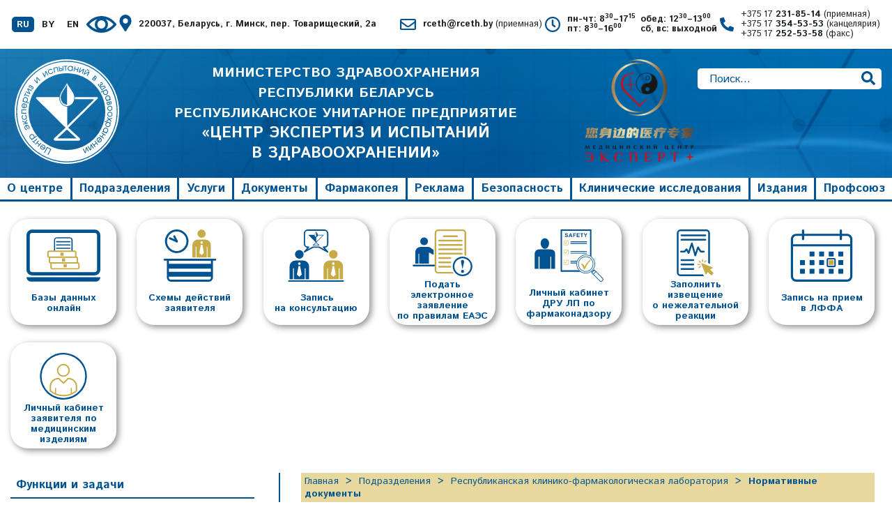

--- FILE ---
content_type: text/html; charset=utf-8
request_url: https://rceth.by/ru/Departments/Rcpl/Documents/7
body_size: 85110
content:
<!DOCTYPE html>


<html>
<head>
    <meta charset="UTF-8">
    <title>Реклама (согласование рекламы +375-17-242-00-17)</title>
    <meta name="description" content="" />
    <meta http-equiv="content-language" content="ru" />
    

    <link rel="stylesheet" href="/css/style.min.css?v=10" type="text/css" />
    <link rel="stylesheet" href="/css/owl.carousel.min.css" type="text/css" />

    <link rel="stylesheet" href="/bvi/css/bvi.css" type="text/css">
    <link rel="stylesheet" href="/bvi/css/bvi-font.css" type="text/css">
    
    <meta name="viewport" content="width=device-width, initial-scale=1">
    <link rel="icon" type="image/png" href="/ico/fav16.png" sizes="16x16">
    <link rel="icon" type="image/png" href="/ico/fav32.png" sizes="32x32">
    <link rel="icon" type="image/png" href="/ico/fav180.png" sizes="180x180">
    <link rel="icon" type="image/png" href="/ico/fav192.png" sizes="192x192">
    <link rel="icon" href="/ico/favicon.svg" sizes="any" type="image/svg+xml">
    

    <meta name="keywords" content="здравоохранение, регистрация, лекарственные средства, медицинская техника, изделия медицинского назначения, семинар" />

        <script type="text/javascript">
            (function (i, s, o, g, r, a, m) {
                i['GoogleAnalyticsObject'] = r; i[r] = i[r] || function () {
                    (i[r].q = i[r].q || []).push(arguments)
                }, i[r].l = 1 * new Date(); a = s.createElement(o),
                    m = s.getElementsByTagName(o)[0]; a.async = 1; a.src = g; m.parentNode.insertBefore(a, m)
            })(window, document, 'script', '//www.google-analytics.com/analytics.js', 'ga');

            ga('create', 'UA-37440817-1', 'auto');
            ga('send', 'pageview');

        </script>

    <script src="/js/all.min.js?v=5"></script>
    <script src="/js/owl.carousel.min.js?v=5"></script>
    <script src="/Scripts/scookie/jquery.cookie.js" type="text/javascript"></script>
    <script src="/Scripts/sitem.js?v=5" type="text/javascript"></script>

    
    
    
    
    
    
    

</head>
<body>

    <div class="container">
        <header class="header">
            
            <div class="top header__top wrap">
                <ul class="contact top__contact">
                    <li class="contact__element">
                        <ul class="lang">
                            
                            <li class="lang_ellement active"><a href="/">RU</a></li>
                            <li class="lang_ellement "><a href="/by">BY</a></li>
                            <li class="lang_ellement "><a href="/en">EN</a></li>
                        </ul>
                    </li>
                    <li class="contact__element">
                        <a href="" class="eye bvi-open">
                            <svg class="eye views__svg">
                                <use xlink:href="/img/symbol/sprite.svg#eye_icon"></use>
                            </svg>
                        </a>
                    </li>
                    <li class="contact__element">
                        <div>
                            <a href="https://maps.app.goo.gl/PvYo3Pp5PtLLk5AQ7" target="_blank">
                                <svg class="map_marker views__svg">
                                    <use xlink:href="/img/symbol/sprite.svg#map_marker_icon"></use>
                                </svg>
                            </a>
                            <a href="https://maps.app.goo.gl/PvYo3Pp5PtLLk5AQ7" target="_blank">
                                <strong>
                                    220037, Беларусь, г. Минск, пер. Товарищеский, 2а
                                </strong>
                            </a>
                        </div>
                        <div>
                            <svg class="envelope views__svg">
                                <use xlink:href="/img/symbol/sprite.svg#envelope_icon"></use>
                            </svg>
                            <strong><a href="mailto:rceth@rceth.by">rceth@rceth.by <span>(приемная)</span></a></strong>
                        </div>
                    </li>
                    <li class="contact__element">
                        <svg class="clock views__svg">
                            <use xlink:href="/img/symbol/sprite.svg#clock_icon"></use>
                        </svg>
                        <div class="contact__clock">
                            <div><strong>пн-чт: 8<sup>30</sup>–17<sup>15</sup></strong><br><strong>пт: 8<sup>30</sup>–16<sup>00</sup></strong></div>
                                    <div>
                                        <strong>обед: 12<sup>30</sup>–13<sup>00</sup></strong><br>
                                        <strong>сб, вс: выходной</strong>
                                    </div>
                        </div>
                    </li>
                    <li class="contact__element">
                        <svg class="phone views__svg">
                            <use xlink:href="/img/symbol/sprite.svg#phone_icon"></use>
                        </svg>
                        <div class="contact__phone" itemscope="" itemtype="http://schema.org/Pharmacy">
                            <div><a itemprop="telephone" content="+375172318514" href="tel:+375172318514">+375 17 <strong>231-85-14 <span>(приемная)</span></strong></a>
                                    <a itemprop="telephone" content="+375173545353" href="tel:+375173545353">+375 17 <strong>354-53-53 <span>(канцелярия)</span></strong></a>
                                    <a itemprop="telephone" content="+375172525358" href="tel:+375172525358">+375 17 <strong>252-53-58 <span>(факс)</span></strong></a></div>
                        </div>

                    </li>
                    <li class="contact__element">
                        <a href="#" class="hamburger" id="hamburger">
                            <span></span>
                        </a>



<form action="/ru/Search" class="banner-search-mobile" id="banner-search-mobile" method="get" name="banner-search-mobile"><input class="banner-search-mobile-input" id="query" maxlength="200" minlength="5" name="query" pattern=".{0}|.{5, 200}" placeholder="Поиск…" required="required" title="Минимум 5 символов" type="search" value="" />        <button class="sb-search-submit" name="search" id="search" type="submit" data-search="/ru/Search">
            <svg class="search-icon">
                <use xlink:href="/img/symbol/sprite.svg#search_icon"></use>
            </svg>
        </button>
        <span id="banner-search-mobile-button">
            <svg class="search-icon">
                <use xlink:href="/img/symbol/sprite.svg#search_icon"></use>
            </svg>
        </span>
</form>
                    </li>
                </ul>
            </div>
            
            
            <div class="banner header__banner">
                <div class="baner-content wrap">
                    <div class="baner-contetn-center">
                        <a href="/ru" class="conteiner-logo">
                            <svg class="logo baner__logo">
                                <use xlink:href="/img/symbol/sprite.svg#logo">
                                </use>
                            </svg>
                        </a>
                        
                        <h1>
                            <a href="/ru">
							МИНИСТЕРСТВО ЗДРАВООХРАНЕНИЯ РЕСПУБЛИКИ&nbsp;БЕЛАРУСЬ<br>
                                РЕСПУБЛИКАНСКОЕ УНИТАРНОЕ ПРЕДПРИЯТИЕ <br><span>
                                    «ЦЕНТР ЭКСПЕРТИЗ И ИСПЫТАНИЙ В&nbsp;ЗДРАВООХРАНЕНИИ»
                                </span>
                            </a>
                        </h1>
						<a href="/ru/Departments/MedCenter" class="conteiner-logo-mc">
                            <svg class="logo baner__logo">
                                <use xlink:href="/img/symbol/sprite.svg?1#mcenter")">
                                </use>
                            </svg>
                        </a>
						

                    </div>
                    





<form action="/ru/Search" class="banner-search" method="get"><input class="banner_search_input" id="query" maxlength="200" minlength="5" name="query" pattern=".{0}|.{5, 200}" placeholder="Поиск…" required="required" title="Минимум 5 символов" type="search" value="" />        <button id="banner-search-button" data-search="/ru/Search" type="submit">
            <svg class="search-icon">
                <use xlink:href="/img/symbol/sprite.svg#search_icon"></use>
            </svg>
        </button>
</form>
                </div>
            </div>
            
<nav class="menu header__menu wrap">
    <ul class="menu-list" id="menu-list">
        <span class="close">&times;</span>
            <li class="menu-item">

<a class="menu-item-a" href="/ru/About/Activity" id="About" lang="ru" name="About">О центре</a>

    <ul class="sub-menu">
            <li>

<a href="/ru/About/Activity" id="About-Activity" lang="ru" name="About-Activity">Деятельность центра</a>
            </li>
            <li>

<a href="/ru/About/Structure" id="About-Structure" lang="ru" name="About-Structure">Структура</a>
            </li>
            <li>

<a href="/ru/About/Management" id="About-Management" lang="ru" name="About-Management">Руководство</a>
            </li>
            <li>

<a href="/ru/About/Contacts" id="About-Contacts" lang="ru" name="About-Contacts">Режим работы и контакты</a>
            </li>
            <li>

<a href="/ru/About/Organ" id="About-Organ" lang="ru" name="About-Organ">Вышестоящий орган</a>
            </li>
    </ul>

            </li>
            <li class="menu-item">

<a class="menu-item-a" href="/ru/Departments" id="Departments" lang="ru" name="Departments">Подразделения</a>

    <ul class="sub-menu">
            <li>

<a href="/ru/Departments/Drug" id="Departments-Drug" lang="ru" name="Departments-Drug">Управление лекарственных средств</a>
            </li>
            <li>

<a href="/ru/Departments/Med" id="Departments-Med" lang="ru" name="Departments-Med">Управление медицинских изделий</a>
            </li>
            <li>

<a href="/ru/Departments/Rcpl" id="Departments-Rcpl" lang="ru" name="Departments-Rcpl">Республиканская клинико-фармакологическая лаборатория</a>
            </li>
            <li>

<a href="/ru/Departments/Lffa" id="Departments-Lffa" lang="ru" name="Departments-Lffa">Лаборатория фармакопейного и фармацевтического анализа</a>
            </li>
            <li>

<a href="/ru/Departments/Rcal" id="Departments-Rcal" lang="ru" name="Departments-Rcal">Республиканская контрольно-аналитическая лаборатория</a>
            </li>
            <li>

<a href="/ru/Departments/Inf" id="Departments-Inf" lang="ru" name="Departments-Inf">Отдел информации, информатики и анализа</a>
            </li>
            <li>

<a href="/ru/Departments/Ur" id="Departments-Ur" lang="ru" name="Departments-Ur">Юридическое управление</a>
            </li>
            <li>

<a href="/ru/Departments/Economic" id="Departments-Economic" lang="ru" name="Departments-Economic">Отдел экономики и управления персоналом</a>
            </li>
            <li>

<a href="/ru/Departments/Buh" id="Departments-Buh" lang="ru" name="Departments-Buh">Бухгалтерия</a>
            </li>
            <li>

<a href="/ru/Departments/AdmOffice" id="Departments-AdmOffice" lang="ru" name="Departments-AdmOffice">Общий отдел</a>
            </li>
            <li>

<a href="/ru/Departments/Purch" id="Departments-Purch" lang="ru" name="Departments-Purch">Отдел закупок</a>
            </li>
            <li>

<a href="/ru/Departments/Delo" id="Departments-Arch" lang="ru" name="Departments-Arch">Отдел делопроизводства и архивного дела</a>
            </li>
            <li>

<a href="/ru/Departments/MedCenter" id="Departments-MedCenter" lang="ru" name="Departments-MedCenter">Центр &#171;Эксперт +&#187;</a>
            </li>
    </ul>

            </li>
            <li class="menu-item">

<a class="menu-item-a" href="/ru/Service" id="Service" lang="ru" name="Service">Услуги</a>

    <ul class="sub-menu">
            <li>

<a href="/ru/Service" id="Service-AboutService" lang="ru" name="Service-AboutService">Об услугах</a>
            </li>
            <li>

<a href="/ru/Service/ServicesList" id="Service-ServicesList" lang="ru" name="Service-ServicesList">Перечень услуг</a>
            </li>
            <li>

<a href="/ru/Service/PricesList" id="Service-PricesList" lang="ru" name="Service-PricesList">Прейскуранты</a>
            </li>
    </ul>

            </li>
            <li class="menu-item">

<a class="menu-item-a" href="/ru/Documents/Drug" id="Documents" lang="ru" name="Documents">Документы</a>

    <ul class="sub-menu">
            <li>

<a href="/ru/Documents/Drug" id="Documents-Drug-Documents" lang="ru" name="Documents-Drug-Documents">Управление лекарственных средств</a>
            </li>
            <li>

<a href="/ru/Documents/Med" id="Documents-Med-Documents" lang="ru" name="Documents-Med-Documents">Управление медицинских изделий</a>
            </li>
            <li>

<a href="/ru/Documents/Rcpl/7" id="Documents-Rcpl-Documents" lang="ru" name="Documents-Rcpl-Documents">Республиканская клинико-фармакологическая лаборатория</a>
            </li>
            <li>

<a href="/ru/Documents/Lffa" id="Documents-Lffa-Documents" lang="ru" name="Documents-Lffa-Documents">Лаборатория фармакопейного и фармацевтического анализа</a>
            </li>
            <li>

<a href="/ru/Documents/Rcal" id="Documents-Rcal-Documents" lang="ru" name="Documents-Rcal-Documents">Республиканская контрольно-аналитическая лаборатория</a>
            </li>
    </ul>

            </li>
            <li class="menu-item">

<a class="menu-item-a" href="/ru/Pharmacopoeia" id="Pharmacopoeia" lang="ru" name="Pharmacopoeia">Фармакопея</a>

    <ul class="sub-menu">
            <li>

<a href="/ru/Pharmacopoeia" id="Pharmacopoeia-RB" lang="ru" name="Pharmacopoeia-RB">Фармакопея РБ</a>
            </li>
            <li>

<a href="/ru/PharmacopoeiaEAEC" id="Pharmacopoeia-EAEC" lang="ru" name="Pharmacopoeia-EAEC">Фармакопея ЕАЭС</a>
            </li>
    </ul>

            </li>
            <li class="menu-item">

<a class="menu-item-a" href="/ru/Advert/Documents" id="Advert" lang="ru" name="Advert">Реклама</a>


            </li>
            <li class="menu-item">

<a class="menu-item-a" href="/ru/Safety" id="Safety" lang="ru" name="Safety">Безопасность</a>

    <ul class="sub-menu">
            <li>

<a href="/ru/Safety/DrugSafety" id="Safety-Drug" lang="ru" name="Safety-Drug">Новая информация по безопасности лекарственных средств</a>
            </li>
            <li>

<a href="/ru/Safety/DrugLetters" id="Safety-DrugLetters" lang="ru" name="Safety-DrugLetters">Решения Министерства здравоохранения Республики Беларусь</a>
            </li>
            <li>

    <a href="/Reaction/default.aspx" target="blank">Заполнить on-line извещение о нежелательной реакции</a>

            </li>
            <li>

    <a href="/Documents/3mz2poN48_blank20150417.rtf" target="blank">Форма извещения о нежелательной реакции</a>

            </li>
            <li>

<a href="/ru/Safety/AboutReaction" id="Safety-AboutReaction" lang="ru" name="Safety-AboutReaction">Фармаконадзор</a>
            </li>
            <li>

<a href="/ru/Safety/MedSafety" id="Safety-Med" lang="ru" name="Safety-Med">Безопасность и качество медицинских изделий</a>
            </li>
            <li>

<a href="/ru/Safety/AboutMedReaction" id="Safety-MedReaction" lang="ru" name="Safety-MedReaction">Мониторинг качества медицинских изделий</a>
            </li>
            <li>

<a href="/ru/Safety/SafetyQuestion" id="Safety-Question" lang="ru" name="Safety-Question">Ответы на вопросы держателей регистрационных удостоверений</a>
            </li>
            <li>

<a href="/ru/Departments/Rcpl/Documents/8" id="Safety-GVP" lang="ru" name="Safety-GVP">GVP-инспектирование</a>
            </li>
    </ul>

            </li>
            <li class="menu-item">

<a class="menu-item-a" href="/ru/Departments/Rcpl/Documents/2" id="Trials" lang="ru" name="Trials">Клинические исследования</a>

    <ul class="sub-menu">
            <li>

<a href="/ru/Departments/Rcpl/Documents/2" id="Trials-Drug" lang="ru" name="Trials-Drug">Клинические исследования (испытания) лекарственных препаратов</a>
            </li>
            <li>

<a href="/ru/Departments/Med/Documents/9" id="Trials-Med" lang="ru" name="Trials-Med">Клинические исследования (испытания) медицинской техники и изделий медицинского назначения</a>
            </li>
    </ul>

            </li>
            <li class="menu-item">

<a class="menu-item-a" href="/ru/Publication" id="Publication" lang="ru" name="Publication">Издания</a>

    <ul class="sub-menu">
            <li>

<a href="/ru/Publication/Magazine" id="Publication-Magazine" lang="ru" name="Publication-Magazine">Журнал</a>
            </li>
            <li>

<a href="/ru/Pharmacopoeia" id="Publication-Pharmacopoeia" lang="ru" name="Publication-Pharmacopoeia">Фармакопея</a>
            </li>
    </ul>

            </li>
            <li class="menu-item">

<a class="menu-item-a" href="/ru/TradeUnion" id="TradeUnion" lang="ru" name="TradeUnion">Профсоюз</a>

    <ul class="sub-menu">
            <li>

<a href="/ru/TradeUnion" id="TradeUnion-AboutTradeUnion" lang="ru" name="TradeUnion-AboutTradeUnion">Информация</a>
            </li>
    </ul>

            </li>
    </ul>
</nav>

            <div class="nav-line"></div>
        </header>
        
        <div class="mobile">

            <div class="contact-mobile" id="contact-mobile">
                <div class="btn-contact"><h2>Контакты</h2><span class="contact-mobile-arrow arrow-top"></span></div>
                <ul id="contact-mobile-ul">
                    <li class="contact-mobile__element">
                        <a href="https://maps.google.ru/maps/ms?msa=0&msid=209107285691895073710.0004cfa02ebb9fd77e249&ie=UTF8&t=m&ll=53.907524,27.624092&spn=0.012135,0.027466&z=15&iwloc=0004cfa048dd755f81a41&source=embed" target="_blank">
                            <svg class="map_marker views__svg">
                                <use xlink:href="/img/symbol/sprite.svg#map_marker_icon"></use>
                            </svg>
                        </a>
                        <a href="https://maps.google.ru/maps/ms?msa=0&msid=209107285691895073710.0004cfa02ebb9fd77e249&ie=UTF8&t=m&ll=53.907524,27.624092&spn=0.012135,0.027466&z=15&iwloc=0004cfa048dd755f81a41&source=embed" target="_blank">
                            <strong>220037, Беларусь, г. Минск, пер. Товарищеский, 2а</strong>
                        </a>
                    </li>
                    <li class="contact-mobile__element">
                        <svg class="envelope views__svg">
                            <use xlink:href="/img/symbol/sprite.svg#envelope_icon"></use>
                        </svg>
                        <strong><a href="mailto:rceth@rceth.by">rceth@rceth.by</a> <span>(приемная)</span></strong>
                    </li>
                    <li class="contact-mobile__element">
                        <svg class="clock views__svg">
                            <use xlink:href="/img/symbol/sprite.svg#clock_icon"></use>
                        </svg>
                        <div class="contact-mobile__clock">
                            <div><strong>пн-чт: 8<sup>30</sup>–17<sup>15</sup></strong><br><strong>пт: 8<sup>30</sup>–16<sup>00</sup></strong></div>
                                    <div>
                                        <strong>обед: 12<sup>30</sup>–13<sup>00</sup></strong><br>
                                        <strong>сб, вс: выходной</strong>
                                    </div>
                        </div>
                    </li>
                    <li class="contact-mobile__element">
                        <svg class="phone views__svg">
                            <use xlink:href="/img/symbol/sprite.svg#phone_icon"></use>
                        </svg>
                        <div class="contact-mobile__phone" itemscope="" itemtype="http://schema.org/Pharmacy">
                              <a itemprop="telephone" content="+375172318514" href="tel:+375172318514">
                                        +375 17
                                        <strong>231-85-14</strong>
                                    </a>
                                    <strong> (приемная)</strong><br>
                                    <a itemprop="telephone" content="+375173545353" href="tel:+375173545353">
                                        +375 17
                                        <strong>354-53-53</strong>
                                    </a>
                                    <strong>(канцелярия)</strong><br>
                                    <a itemprop="telephone" content="+375172525358" href="tel:+375172525358">
                                        +375 17
                                        <strong>252-53-58</strong>
                                    </a>
                                    <strong>(факс)</strong>
                        </div>
                    </li>
                    <li class="contact-mobile__element">
<svg class="map_marker views__svg">
                                        <use xlink:href=""></use>
</svg>
<a href="/ru/About/Contacts"><strong>Адрес и время приема подразделений</strong></a>
</li>
                </ul>
            </div>
        </div>
        
        
        <div class="services wrap">
                    <div class="services-wrap">
                        <div>
                            <div class="services-item">
                                <a href="/Refbank" class="services-ico">
                                    <svg class="services-svg">
                                        <use xlink:href="/img/symbol/sprite.svg#1_icon"></use>
                                    </svg>
                                    <p>Базы данных онлайн</p>
                                </a>
                            </div>
                        </div>
                    </div>
                    <div class="services-wrap">
                        <div>
                            <div class="services-item">
                                <a href="/ru/Reception/AboutReception" class="services-ico">
                                    <svg class="services-svg">
                                        <use xlink:href="/img/symbol/sprite.svg#2_icon"></use>
                                    </svg>
                                    <p>Схемы действий заявителя</p>
                                </a>
                            </div>
                        </div>
                    </div>
                    <div class="services-wrap">
                        <div>
                            <div class="services-item">
                                <a href="/ru/Reception/SignUpCall" class="services-ico">
                                    <svg class="services-svg">
                                        <use xlink:href="/img/symbol/sprite.svg#4_icon"></use>
                                    </svg>
                                    <p>Запись на&nbsp;консультацию</p>
                                </a>
                            </div>
                        </div>
                    </div>
                    <div class="services-wrap">
                        <div>
                            <div class="services-item">
                                <a href="/EekDrug" class="services-ico">
                                    <svg class="services-svg">
                                        <use xlink:href="/img/symbol/sprite.svg#6_icon"></use>
                                    </svg>
                                    <p>Подать электронное заявление по&nbsp;правилам ЕАЭС</p>
                                </a>
                            </div>
                        </div>
                    </div>
<div class="services-wrap">
                        <div>
                            <div class="services-item">
                                <a href="https://portal.rceth.by/RCPLApplication" class="services-ico">
                                    <svg class="services-svg">
                                        <use xlink:href="/img/symbol/sprite.svg#8_icon"></use>
                                    </svg>
                                    <p>Личный кабинет ДРУ ЛП&nbsp;по фармаконадзору</p>
                                </a>
                            </div>
                        </div>
                    </div>
                    <div class="services-wrap">
                        <div>
                            <div class="services-item">
                                <a href="/Reaction" class="services-ico">
                                    <svg class="services-svg">
                                        <use xlink:href="/img/symbol/sprite.svg#3_icon"></use>
                                    </svg>
                                    <p>Заполнить извещение о&nbsp;нежелательной реакции</p>
                                </a>
                            </div>
                        </div>
                    </div>
                    <div class="services-wrap">
                        <div>
                            <div class="services-item">
                                <a href="/ru/Reception/SignUpService" class="services-ico">
                                    <svg class="services-svg">
                                        <use xlink:href="/img/symbol/sprite.svg#5_icon"></use>
                                    </svg>
                                    <p>Запись на прием в&nbsp;ЛФФА</p>
                                </a>
                            </div>
                        </div>
                    </div>
                 <div class="services-wrap">
                <div>
                    <div class="services-item">
                        <a href="/WebMed" class="services-ico">
                            <svg class="services-svg">
                                <use xlink:href="/img/symbol/sprite.svg#7_icon"></use>
                            </svg>
                            <p>Личный кабинет заявителя&nbsp;по медицинским изделиям</p>
                        </a>
                    </div>
                </div>
            </div></div>

        
        <div class="center wrap">
            <section class="left">
                <nav class="left-menu">

    <ul>
        <li class="menu-element">
            <a class="roundedEl " href="/ru/Departments/Rcpl" id="Departments-Rcpl-Functions" name="Departments-Rcpl-Functions">Функции и задачи</a>
        </li>
        <li class="menu-element">
            <a class="roundedEl " href="/ru/Departments/Rcpl/Contacts" id="Departments-Rcpl-Contacts" name="Departments-Rcpl-Contacts">Режим работы и контакты</a>
        </li>
        <li class="menu-element active">
            <a class="roundedEl  active" href="/ru/Advert/Documents" id="Departments-Rcpl-Documents" name="Departments-Rcpl-Documents">Нормативные документы</a>
        </li>
        <li class="menu-element">
            <a class="roundedEl " href="/ru/Departments/Rcpl/Prices" id="Departments-Rcpl-Prices" name="Departments-Rcpl-Prices">Прейскуранты</a>
        </li>
    </ul>

                </nav>

    <div class="attention">
        <div class="btn-attention">
            <h2>
                Актуальное
            </h2>
            <span class="attention-arrow arrow-top"></span>
        </div>
        <ul id="attention-ul">

                <li class="attention-item">

<strong>Электронные обращения граждан и юридических лиц по электронной почте не принимаются.</strong> Электронные обращения принимаются только через государственную единую (интегрированную) республиканскую информационную систему учета и обработки обращений граждан и юридических лиц <a href="https://обращения.бел" target="_blank">обращения.бел.</a>                    
                </li>
                <li class="attention-item">

<strong><a href="/ru/Reception/AboutReception"/>Схемы действий заявителей при подаче регистрационных досье на лекарственные средства и медицинские изделия</a></strong>                    
                </li>
                <li class="attention-item">

<a href="/documents/7cz9dr20230113.rtf" class="word" target="_blank"> ЗАЯВКА на проведение отбора образцов лекарственных препаратов (фармацевтических субстанций) для проведения контроля качества в соответствии с постановлением Министерства здравоохранения Республики Беларусь от 01.03.2010 № 20</a>                    
                </li>
                <li class="attention-item">

<a href="/ru/News/1614">Информация для держателей регистрационных удостоверений лекарственных препаратов (ДРУ ЛП) о необходимости надлежащего заполнения всех разделов «Личного кабинета ДРУ ЛП по фармаконадзору»</a>                    
                </li>
                <li class="attention-item">

<strong>Вниманию заявителей! </strong><a href="/ru/News/520">Информационное взаимодействие заявителей и УП "ЦЭИЗ" при процедуре экспертизы медицинских изделий возможно посредством личного кабинета на сайте предприятия после предварительной регистрации.</a>                    
                </li>
                <li class="attention-item">

<strong>Вниманию заявителей и держателей регистрационных удостоверений! </strong> <br>УП «ЦЭИЗ» информирует об актуализации Перечня, определяющего периодичность и сроки представления ПООБ зарегистрированных в Республике Беларусь лекарственных препаратов (<strong>версия № 17 от 01.12.2025</strong>).<br> <a href="/ru/News/877" class="more-new">Подробнее...</a>                    
                </li>
                <li class="attention-item">

<strong>ПОДПИСКА НА 2026 г. </strong> на ежемесячный информационно-аналитический и научно-практический журнал <a href="/ru/Publication/Magazine/Subscription"><strong >«Новости экспертизы и регистрации»</a></strong><br> <a href="/Documents/schet_factura2026.pdf" target="_blank" class="pdf">скачать счет-фактуру </a>                    
                </li>
                <li class="attention-item">

<strong>Схема действий при подаче документов для проведения регистрации предельной отпускной цены</strong> производителя на лекарственные препараты </span><br> <a href="/Documents/Registration_scheme_LS_prices.pdf" target="_blank" download><img src="/images/pdf_s.gif" alt="download" />Схема действий для проведения регистрации предельной отпускной цены</a> <span style="font-style:italic;"></span>                    
                </li>
                <li class="attention-item">

<b><a href="/Documents/7cz8piN12-38_794820240718.pdf" target="_blank" class="pdf">Информация о наличии рисков развития осложнений при нарушении применения и хранения лекарственных препаратов</a></b>                    
                </li>
                <li class="attention-item">

<strong>Вниманию заявителей!</strong> <a href="/ru/News/1593">Информация о процедуре регистрации лекарственных средств на территории Зимбабве</a>                    
                </li>
                <li class="attention-item">

<a href="/documents/work_plan_for_2025.rtf" class="word" target="_blank">План работы комиссии по противодействию коррупции в УП «ЦЭИЗ» на 2025 г.</a>                    
                </li>
                <li class="attention-item">

<div class="paragraph-new">
</div>
<a href="/Documents/Personal_Melon_policy.pdf" target="_blank" class="pdf"><strong>ПОЛИТИКА
УП «ЦЭИЗ» в отношении обработки персональных данных</strong></a>

                    
                </li>
                <li class="attention-item">

<strong>Вниманию заявителей! </strong><a href="/ru/News/443">Порядок предоставления в бухгалтерию документов (платежных поручений, квитанций) об уплате государственной пошлины за выдачу регистрационных удостоверений предусмотрен статьей 287 Налогового кодекса Республики Беларусь (особенная часть).</a>                    
                </li>
                <li class="attention-item">

<div class="paragraph-new">
<p><strong>Справочная информация</strong></p>
</div>

<a href="/Documents/attorney.pdf" target="_blank" class="pdf">Доверенность от имени юридического лица
</a>
<br>                    
                </li>
                <li class="attention-item">

<a href="http://www.eurasiancommission.org/ru/act/texnreg/deptexreg/LSMI/Pages/default.aspx" target="_blank"> Информация об общих рынках лекарственных средств и медицинских изделий ЕАЭС</a>                    
                </li>
        </ul>
    </div>

            </section>
            
            <section class="right">
                
                <div class="r-wrap">

    <ul class="breadcrumbs">
        <li>
<a href="/" id="Main" name="Main" title="УП Центр экспертиз и испытаний в здравоохранении -Главная">Главная</a>        </li>
        <li>
<a href="/ru/Departments" id="Departments" name="Departments" title="Подразделения">Подразделения</a>        </li>
        <li>
<a href="/ru/Departments/Rcpl" id="Departments-Rcpl" name="Departments-Rcpl" title="Республиканская клинико-фармакологическая лаборатория">Республиканская клинико-фармакологическая лаборатория</a>        </li>
        <li>
            <span class="bold">Нормативные документы</span>        </li>
    </ul>
                    


    <ul class="right-menu">
            <li class="">
                <a href="/ru/Departments/Rcpl/Documents/1">Экспертиза досье лекарственных препаратов, представляемых на государственную регистрацию (подтверждение государственной регистрации), государственную условную регистрацию (подтверждение условной государственной регистрации), государственную регистрацию в упрощенном порядке, внесение изменений в регистрационное досье лекарственных средств, регистрацию (подтверждение регистрации) лекарственных средств в рамках ЕАЭС и иные процедуры, связанные с регистрацией лекарственных средств  в рамках ЕАЭС</a>
            </li>
            <li class="">
                <a href="/ru/Departments/Rcpl/Documents/2">Клинические исследования (испытания) лекарственных препаратов</a>
            </li>
            <li class="">
                <a href="/ru/Departments/Rcpl/Documents/4">Фармаконадзор</a>
            </li>
            <li class="active">
                <a href="/ru/Departments/Rcpl/Documents/7">Реклама (согласование рекламы +375-17-242-00-17)</a>
            </li>
            <li class="">
                <a href="/ru/Departments/Rcpl/Documents/8">GVP-инспектирование</a>
            </li>
            <li class="">
                <a href="/ru/Departments/Rcpl/Documents/9">GCP-инспектирование</a>
            </li>
    </ul>
    <div class="content">

        <div class="order">

            <ul>
                <li>
                    Сортировать по:
                </li>
                    <li>
                                                                        <a class="selected desc" href="/ru/Advert/Documents?orderby=date&amp;dir=asc">Дате</a>
                    </li>
                    <li>
                                                                        <a href="/ru/Advert/Documents?orderby=number&amp;dir=asc">Номеру</a>
                    </li>
                    <li>
                                                                        <a href="/ru/Advert/Documents?orderby=name&amp;dir=asc">Наименованию</a>
                    </li>
            </ul>
        </div>
        <div class="table-overflow">
            <table class="doc">
                <thead>
                    <tr>
                        <th class="col70">
                            Наименование документа
                        </th>
                        <th class="col20">
                            Номер и дата документа
                        </th>
                        <th class="col10">
                           Скачать
                        </th>
                    </tr>
                </thead>
                <tbody>

                        <tr>
                            <td class="col-align-justify">
Схема выполнения работ по согласованию наружной рекламы и рекламы на транспортном средстве                            </td>
                            <td class="col-align-center">
                                                                     &nbsp;
03.09.2025                            </td>
                            <td class="col-align-center">

                                                                    <a href="/Documents/7cz9dr20250903_2.pdf" target="_blank">
                                        <img src="/img/pdf.png " alt="download" />
                                    </a>
                            </td>
                        </tr>
                        <tr>
                            <td class="col-align-justify">
Схема движения документов по согласованию рекламы                            </td>
                            <td class="col-align-center">
                                                                     &nbsp;
03.09.2025                            </td>
                            <td class="col-align-center">

                                                                    <a href="/Documents/7cz9dr20250903_1.pdf" target="_blank">
                                        <img src="/img/pdf.png " alt="download" />
                                    </a>
                            </td>
                        </tr>
                        <tr>
                            <td class="col-align-justify">
Приказ Министерства Здравоохранения Республики Беларусь &#171;О согласовании рекламы&#187;                            </td>
                            <td class="col-align-center">
                                    №
1421                                                                     &nbsp;
                                        <br>
30.10.2024                            </td>
                            <td class="col-align-center">

                                                                    <a href="/Documents/pp_1421.pdf" target="_blank">
                                        <img src="/img/pdf.png " alt="download" />
                                    </a>
                            </td>
                        </tr>
                        <tr>
                            <td class="col-align-justify">
Информация о порядке приема документов для согласования рекламы                            </td>
                            <td class="col-align-center">
                                                                     &nbsp;
26.08.2024                            </td>
                            <td class="col-align-center">

                                                                    <a href="/Documents/infrekl.pdf" target="_blank">
                                        <img src="/img/pdf.png " alt="download" />
                                    </a>
                            </td>
                        </tr>
                        <tr>
                            <td class="col-align-justify">
Образец заявления на осуществление административной процедуры согласования рекламы
                            </td>
                            <td class="col-align-center">
                                                                     &nbsp;
26.08.2024                            </td>
                            <td class="col-align-center">

                                                                    <a href="/Documents/zaiv_r2024.docx" target="_blank">
                                        <img src="/img/docx.png " alt="download" />
                                    </a>
                            </td>
                        </tr>
                        <tr>
                            <td class="col-align-justify">
Постановление Министерства Здравоохранения Республики Беларусь &#171;Об изменении Постановления Министерства Здравоохранения Республики Беларусь от 12 мая 2022 г. №42&#187;                            </td>
                            <td class="col-align-center">
                                    №
125                                                                     &nbsp;
                                        <br>
30.07.2024                            </td>
                            <td class="col-align-center">

                                                                    <a href="/Documents/post 125.pdf" target="_blank">
                                        <img src="/img/pdf.png " alt="download" />
                                    </a>
                            </td>
                        </tr>
                        <tr>
                            <td class="col-align-justify">
Постановление Министерства Здравоохранения Республики Беларусь &#171;Об утверждении регламентов административных процедур в области здравоохранения&#187; (в ред. постановлений Минздрава от 15.09.2023 №138,от 20.11.2023 №174, от 19.03.2024 №54, от 26.04.2024 №80)

                            </td>
                            <td class="col-align-center">
                                    №
42                                                                     &nbsp;
                                        <br>
12.05.2022                            </td>
                            <td class="col-align-center">

                                                                    <a href="/Documents/post 42.pdf" target="_blank">
                                        <img src="/img/pdf.png " alt="download" />
                                    </a>
                            </td>
                        </tr>
                        <tr>
                            <td class="col-align-justify">
РЕГЛАМЕНТ административной процедуры, осуществляемой в отношении субъектов хозяйствования, по подпункту 8.14.2 &#171;Согласование рекламы лекарственного препарата, метода оказания медицинской помощи, работы или услуги, составляющих медицинскую деятельность, изделия медицинского назначения, медицинской техники, биологически активной добавки к пище&#187; (утвержден постановлением
Министерства здравоохранения Республики Беларусь от 12 мая 2022 г. № 42 &#171;Об утверждении регламентов административных процедур в области здравоохранения&#187; в ред. постановлений Минздрава от 15.09.2023 №138,от 20.11.2023 №174, от 19.03.2024 №54, от 26.04.2024 №80)                            </td>
                            <td class="col-align-center">
                                    №
42                                                                     &nbsp;
                                        <br>
12.05.2022                            </td>
                            <td class="col-align-center">

                                                                    <a href="/Documents/regl2024.pdf" target="_blank">
                                        <img src="/img/pdf.png " alt="download" />
                                    </a>
                            </td>
                        </tr>
                        <tr>
                            <td class="col-align-justify">
Постановление Министерства Здравоохранения Республики Беларусь &#171;О реализации Закона Республики Беларусь от 10 мая 2007 г. № 225-З &#171;О рекламе&#187; (в ред. от 24.09.2020 № 79)                            </td>
                            <td class="col-align-center">
                                    №
63                                                                     &nbsp;
                                        <br>
23.07.2013                            </td>
                            <td class="col-align-center">

                                                                    <a href="/Documents/3mz2poN6320130723.pdf" target="_blank">
                                        <img src="/img/pdf.png " alt="download" />
                                    </a>
                            </td>
                        </tr>
                        <tr>
                            <td class="col-align-justify">
Закон Республики Беларусь &#171;О рекламе&#187; (в ред. Законов Республики Беларусь от 17.07.2008 №427-З,
от 05.08.2008 №428-З, от 09.11.2009 №55-З, от 28.12.2009 №95-З, от 03.01.2013 №15-З, от 23.04.2014 №132-З, от 10.07.2015 №285-З, от 11.05.2016 №362-З, от 17.07.2017 №52-З, от 04.01.2021 №82-З, от 07.02.2023 №248-З, от 06.01.2024 №353-З)                             </td>
                            <td class="col-align-center">
                                    №
225-3                                                                     &nbsp;
                                        <br>
10.05.2007                            </td>
                            <td class="col-align-center">

                                                                    <a href="/Documents/zakrekl.pdf" target="_blank">
                                        <img src="/img/pdf.png " alt="download" />
                                    </a>
                            </td>
                        </tr>
                </tbody>
            </table>
        </div>
    </div>

                </div>
            </section>
        </div>
        
        <div class="baner wrap">
            <div class="baner-1">
  <!--<a href="http://minzdrav.gov.by/" target="_blank"><img src="/img/minzdravb.jpg" alt="minzdrav.gov.by"></a>-->

    <!--<a href="https://vsebel.by/" target="_blank"><img src="/img/VI_sobranie.jpg" alt="minzdrav.gov.by">-->

        <!--<a href="https://president.gov.by/ru/documents/ukaz-no-1-ot-1-yanvarya-2023-g"  style="border: 2px #bdbcba solid; " target="_blank"><img src="/img/year_of_peace_and_creation_r.jpg" alt="2023 Год мира и созидания"  title="2023 Год мира и созидания"></a>-->

        <!--<a href="https://president.gov.by/ru/documents/ukaz-no-375-ot-27-noyabrya-2023-g"  style="border: 2px #bdbcba solid; " target="_blank"><img src="/img/year_of_quality.jpg" alt="2024 Год качества"  title="2024 Год качества"></a>-->

        <a href="https://president.gov.by/ru/documents/ukaz-no-31-ot-17-anvara-2025-g"  style="border: 2px #bdbcba solid; " target="_blank"><img src="/img/pyat-let-kachestva.jpg" alt="Пятилетка качества"  title="Пятилетка качества"></a>

        <!--<a href="https://president.gov.by/ru/documents/ukaz-no-1-ot-3-anvara-2025-g"  style="border: 2px #bdbcba solid; " target="_blank"><img src="/img/year_of_improvement2.jpg" alt="2025 Год благоустройства"  title="2025 Год благоустройства"></a>-->

        <a href="https://president.gov.by/ru/documents/ukaz-no-1-ot-1-anvara-2026-g"  style="border: 2px #bdbcba solid; " target="_blank"><img src="/img/Year_of_the_Belarusian_Woman.jpg" alt="2026 Год белорусской женщины"  title="2026 Год белорусской женщины"></a>

        <!--<a href="https://president.gov.by/ru/documents/ukaz-no-1-ot-1-yanvarya-2022-g"  style="border: 2px #bdbcba solid; " target="_blank"><img src="/img/year_of_historical_memory_banner2.jpg" alt="2022 Год исторической памяти"  title="2022 Год исторической памяти"></a>-->

        <!--<a href="https://www.youtube.com/embed/u0ViWDffEzw"  style="border: 2px #bdbcba solid; " target="_blank"><img src="/img/genocide.jpg" alt="Это настоящий геноцид"  title="Это настоящий геноцид"></a>-->

        <!--<a href="https://rec.gov.by/ru"  style="border: 2px #bdbcba solid; " target="_blank"><img src="/img/single_voting_day.jpg" alt="Единый день голосования"  title="Единый день голосования"></a>-->

        <!--<a href="https://www.sb.by/articles/karpenko-30-let-konstitutsii-govoryat-o-tom-chto-my-sostoyalis-kak-suverennoe-nezavisimoe-gosudarstv.html" style="border: 2px #bdbcba solid; " target="_blank"><img src="/img/Constitution_Day.jpg" alt="День Конституции Республики Беларусь" title="День Конституции Республики Беларусь"></a>-->

        <!--<a href="https://specreport.belta.by/soyuz" style="border: 2px #bdbcba solid; " target="_blank"><img src="/img/Day_Unity_Russia_Belarus.jpg" alt="День единения народов Беларуси и России" title="День единения народов Беларуси и России"></a>-->

        <!--<a href="https://minsk.gov.by/ru/freepage/other/80_let_so_dnja_osvobozhdenija_belarusi_ot_nemetsko_fashistskih_zahvatchikov/" style="border: 2px #bdbcba solid; " target="_blank"><img src="/img/80years.jpg" alt="80 лет освобождения Беларуси от немецко-фашистских захватчиков" title="80 лет освобождения Беларуси от немецко-фашистских захватчиков"></a>-->

        <a href="https://minsk.gov.by/ru/freepage/other/80_letie_pobedy/" style="border: 2px #bdbcba solid; " target="_blank"><img src="/img/80years_Victory.jpg" alt="80 лет Победы советского народа в Великой Отечественной войне" title="80 лет Победы советского народа в Великой Отечественной войне"></a>

        <!--<a href="https://www.belstat.gov.by/ofitsialnaya-statistika/makroekonomika-i-okruzhayushchaya-sreda/gendernaya-statistika-i-statistika-otdelnykh-grupp-naseleniya/gendernaya-statistika/" target="_blank">	<img src="/img/10statiat_baner.png" alt="Гендерная статистика" title="Гендерная статистика"></a>-->

        <!--<a href="http://www.eurasiancommission.org/be/Pages/default.aspx" target="_blank"><img src="/img/eurasiancommissionb.jpg" alt="eurasiancommission.org" title="Евразийская экономическая комиссия"></a>-->

        <!--<a href="https://detiveteranam.by/monument" target="_blank"><img src="/img/Monument.jpg" alt="detiveteranam.by/monument" title="Живая память благодарных поколений"></a>-->

        <!--<a href="http://www.profmed.by/ru/" target="_blank"><img src="/img/profmedb.jpg" alt="profmed.by"></a>-->

        <!--<a href="https://cloud.mail.ru/stock/WKFLEE4Ff7UDj8fNq7Mepn1U"><img src="/img/26_06_2021_youth_day.jpg" alt="День молодежи"></a>-->

        <!--<a href="http://mininform.gov.by/news/actual/konstitutsiya-respubliki-belarus-s-izmeneniyami-i-dopolneniyami-vynosimymi-na-referendum/" target="_blank"><img src="/img/constitution_banner.jpg" alt="referendum" title="Республиканский референдум 2022"></a>-->

        <!--<a href="https://brpo.by/news/priglashaem-na-festival/" target="_blank"><img src="/img/pioneer.jpg" alt="Пионерия - территория детства" title="Пионерия - территория детства"></a>-->

<!--<a href="/Video/State_symbols.MP4" style="border: 2px #bdbcba solid;" target="_blank"><img src="/Video/State_symbols.jpg" alt="Государственные символы Республики Беларусь" title="Государственные символы Республики Беларусь"></a>-->

<!--<a href="https://www.youtube.com/embed/BaWqjXbMqHQ" style="border: 2px #bdbcba solid; " target="_blank"><img src="/img/Partizansky_district.jpg" alt="Партизанский район Минска: история и современность" title="Партизанский район Минска: история и современность"></a>-->

<!--<a href="/Video/national_unity_day.MP4" style="border: 2px #bdbcba solid;" target="_blank"><img src="/Video/national_unity_day23.JPG " alt="День народного единства" title="День народного единства"></a>-->

<a href="https://меркаванне.бел/portal/index.php" style="border: 2px #bdbcba solid; " target="_blank"><img src="/img/opinion_poll.jpg" alt="Социологический опрос" title="Социологический опрос"></a>

<a href="https://economy.gov.by/ru/2025-eaes-predsedatelstvo-ru/" style="border: 2px #bdbcba solid; " target="_blank"><img src="/img/img-news-eeac.jpg" alt="2025 - Год председательства Республики Беларусь в органах Евразийского экономического союза" title="2025 - Год председательства Республики Беларусь в органах Евразийского экономического союза"></a>

       <a href="https://mintrud.gov.by/ru/news-ru/view/15-maja-den-semji-informatsionnye-materialy-9162-2025/" style="border: 2px #bdbcba solid; " target="_blank"><img src="/img/Family_Day2025.jpg" alt="День семьи" title="День семьи"></a>

<a href="https://sk.gov.by/ru/infografika-ru/" style="border: 2px #bdbcba solid; " target="_blank"><img src="/img/children1.jpg" alt="Защитим детей вместе" title="Защитим детей вместе"></a>

<!--<a href="https://minsk.gov.by/ru/freepage/other/vybory_2025/" style="border: 2px #bdbcba solid; " target="_blank"><img src="/img/elections_2025_r.jpg" alt="Выборы – 2025" title="Выборы – 2025"></a>-->

<!--<a href="https://minsk.gov.by/ru/freepage/other/3_ijulja_den_nezavisimosti_respubliki_belarus/" style="border: 2px #bdbcba solid; " target="_blank"><img src="/img/den-nez-rb.jpg" alt="3 июля – День Независимости Республики Беларусь" title="3 июля – День Независимости Республики Беларусь"></a>-->

        <!--<a href="https://tibo.by/ip/" style="border: 2px #bdbcba solid; " target="_blank"><img src="/img/tibo.png" alt="XXI Конкурс-интернет премия ТИБО-2024" title="XXI Конкурс-интернет премия ТИБО-2024"></a>-->

        <!--<a href="https://president.gov.by/ru/events/vystuplenie-na-zasedanii-vii-vsebelorusskogo-narodnogo-sobraniya" style="border: 2px #bdbcba solid; " target="_blank"><img src="/img/vns2024_1.jpg" alt="VII Всебелорусское народное собрание" title="VII Всебелорусское народное собрание"></a>-->

        <!--<a href="https://www.youtube.com/embed/oZuPWXiY5gs"  style="border: 2px #bdbcba solid; " target="_blank"><img src="/img/cont_348573941.jpg" alt="Контрразведка. Операции белорусского КГБ против спецслужб Запада и Украины"  title="Контрразведка. Операции белорусского КГБ против спецслужб Запада и Украины"></a>-->

        <!--<a href="/images/independence_day1.jpg" target="_blank"><img src="/img/independence_day.jpg" alt="День Независимости Республики Беларусь" title="День Независимости Республики Беларусь"></a>-->

        <!--<a href="https://forumpravo.by" style="border: 2px #bdbcba solid; " target="_blank"><img src="/img/pravovoj-forum-belarusi.jpg" alt="Правовой форум Беларуси" title="Правовой форум Беларуси"></a>-->

        <!--<a href="https://minsk.gov.by/ru/freepage/other/1_feb_ediny_den_deputata/" style="border: 2px #bdbcba solid; " target="_blank"><img src="/img/deputy_day.jpg" alt="1 февраля 2023 Единый день депутата" title="1 февраля 2023 Единый день депутата"></a>-->

        <!--<a href=" https://www.part.gov.by/profilaktika/7527-kiberprestupnost " target="_blank"><img src="/img/Cybercrime.jpg" alt="Внимание! Киберпреступность!" title="Внимание! Киберпреступность!"></a>-->

        <!--<a href="https://part.gov.by/events/7680-20220906-edinyj-den-deputata" target="_blank"><img src="/img/deputys_day.jpg" alt="Единый день депутата" title="Единый день депутата"></a>-->
        <!--<a href="/img/minsk_youth_big.jpg" target="_blank"><img src="/img/minsk_youth.jpg" alt="Молодежный фестиваль «Минск молодежный»" title="Молодежный фестиваль «Минск молодежный»"></a>-->

        <!--<a href="/img/Minsk_955_big.jpg" target="_blank"><img src="/img/Minsk_955.jpg" alt="Программа мероприятий 10 сентября" title="Программа мероприятий 10 сентября"></a>-->
        <!--<a href="/images/national_unity_day_1.jpg" target="_blank"><img src="/img/national_unity_day.jpg" alt="День народного единства" title="День народного единства"></a>-->

<!--<iframe width="311" height="217" src="https://www.youtube.com/embed/qF20z8LVWcY" title="YouTube video player" frameborder="0" allow="accelerometer; autoplay; clipboard-write; encrypted-media; gyroscope; picture-in-picture" allowfullscreen></iframe>-->

        <!--<a href="https://minsk.gov.by/ru/" style="border: 2px #bdbcba solid; " target="_blank"><img src="/img/year_of_peace_and_creation_2.jpg" alt="Мир созидаем вместе" title="Мир созидаем вместе"></a>-->

<!--<iframe width="311" height="217" src="https://www.youtube.com/embed/P6UXEaxdAl8" title="YouTube video player" frameborder="0" allow="accelerometer; autoplay; clipboard-write; encrypted-media; gyroscope; picture-in-picture" allowfullscreen></iframe>-->

<!--<video width="341" height="217" controls src="../../Video/pobeda.mp4" poster="../../Video/pobeda.jpg"></video>-->

<!--a href="~/Video/pobeda.mp4" style="border: 2px #bdbcba solid;" target="_blank"><img src="/Video/pobeda.jpg" alt="С Днем Победы, минчане!" title="С Днем Победы, минчане!"></a>-->

<!--<a href="https://president.gov.by/ru/events/den-gosudarstvennyh-flaga-gerba-i-gimna-budet-otmechatsya-v-belarusi"  style="border: 2px #bdbcba solid; " target="_blank"><img src="/img/day_emblem.jpg" alt="День Государственного флага, Государственного герба и Государственного гимна Республики Беларусь"  title="День Государственного флага, Государственного герба и Государственного гимна Республики Беларусь"></a>-->

<!--<iframe width="311" height="217" src="https://www.youtube.com/embed/vR0jT1p4sZE" title="YouTube video player" frameborder="0" allow="accelerometer; autoplay; clipboard-write; encrypted-media; gyroscope; picture-in-picture" allowfullscreen></iframe>-->

        <!--<a href="https://fest-sbv.gck.by" style="border: 2px #bdbcba solid; " target="_blank"><img src="/img/Имидж_рус_600х400.jpg" alt="«Славянский базар в Витебске» – 2025" title="«Славянский базар в Витебске» – 2025"></a>-->

        <a href="https://disk.yandex.by/d/F03-laudj7830g" target="_blank"><img src="/img/Cybercrime2.jpg" alt="Кибербезопасность" title="Кибербезопасность"></a>

        <!--<a href="/ru/News/1299" style="border: 2px #bdbcba solid; " target="_blank"><img src="/img/Chernobyl_is_38_years_old.jpg" alt="26 апреля – День чернобыльской трагедии" title="26 апреля – День чернобыльской трагедии"></a>-->

        <!--<a href="/ru/News/1313" style="border: 2px #bdbcba solid; " target="_blank"><img src="/img/9-may.jpg" alt="С Днем Победы!" title="С Днем Победы!"></a>-->

<!--<a href="/Video/elections_2025.mp4" style="border: 2px #bdbcba solid;" target="_blank"><img src="/Video/need2025.jpg" alt="need2025" title=""></a>-->

</div>

            <div style="border-bottom:2px solid #015290"><div class="content" ><h2>Наши партнеры</h2></div>
    
    <ul class="baner-2">
        <li>
            <span>
                <img src="/img/belpharmprom.png" alt="belpharmprom">
            </span>
            <a href="https://belpharmprom.by/" target="_blank">Республиканское унитарное предприятие «Управляющая компания холдинга «Белфармпром»</a>
        </li>
        <li>
            <span>
                <img src="/img/Great_Stone.jpg" alt="GreatStone">
            </span>
            <a href="https://industrialpark.by/" target="_blank">Индустриальный парк «Великий камень»</a>
        </li>
        <li>
            <span>
                <img src="/img/guo_belmapon.png" alt="belmapo">
            </span>
            <a href="https://www.bsmu.by/universitet/fakultety-institut/institut-povysheniya-kvalifikatsii-i-perepodgotovki-kadrov-zdravookhraneniya/" target="_blank">Институт повышения квалификации и переподготовки кадров здравоохранения учреждения образования «Белорусский государственный медицинский университет»</a>
        </li>
        <li>
            <span>
                <img src="/img/EAGP_logo.jpg" alt="EAGP_logo">
            </span>
    <a href="https://gxp-academy.org/" target="_blank">Автономная некоммерческая организация дополнительного профессионального образования «Евразийская академия надлежащих практик»</a>
        </li>
        <li>
            <span>
                <img src="/img/Medical_Bulletin.jpeg" alt="Medical_Bulletin">
            </span>
            <a href="https://medvestnik.by/" target="_blank">Республиканское унитарное предприятие «Редакция газеты «Медицинский вестник»</a>
        </li>
        <li>
            <span>
                <img src="/img/NCFE_Kazakhstan.png" alt="NCFE_Kazakhstan">
            </span>
            <a href="https://www.ndda.kz/" target="_blank">РГП на ПХВ «Национальный центр экспертизы лекарственных средств и медицинских изделий» Комитета медицинского и фармацевтического контроля Министерства здравоохранения Республики Казахстан</a>
        </li>
        <li>
            <span>
                <img src="/img/minzdrav_uzb.png" alt="minzdrav_uzb">
            </span>
            <a href="https://www.uzpharm-control.uz/" target="_blank">Государственное учреждение «Центр безопасности фармацевтической продукции» при Министерстве здравоохранения Республики Узбекистан</a>
        </li>
        <li>
            <span>
                <img src="/img/gsmu_logo1.png" alt="gsmu_logo1">
            </span>
            <a href="https://gsmu.by/" target="_blank">Учреждение образования «Гомельский государственный медицинский университет»</a>
        </li>
        <li>
            <span>
                <img src="/img/FSBI_SCEEMP2.png" alt="FSBI_SCEEMP">
            </span>
            <a href="https://www.regmed.ru/" target="_blank">Федеральное государственное бюджетное учреждение «Научный центр экспертизы средств медицинского применения» Министерства здравоохранения Российской Федерации</a>
        </li>
        <li>
            <span>
                <img src="/img/simposium.png" alt="simposium">
            </span>
            <a href="http://simposium-forum.com/" target="_blank">Конгрессная компания «СИМПОЗИУМ»</a>
        </li>
        <li>
            <span>
                <img src="/img/cecmed.jpg" alt="cecmed">
            </span>
            <a href="https://www.cecmed.cu" target="_blank">Центр государственного контроля лекарственных средств, оборудования и медицинских изделий Республики Куба</a>
        </li>
        <li>
            <span>
                <img src="/img/fgbu_nik.jpg" alt="fgbu_nik">
            </span>
            <a href="https://nqi-russia.ru/" target="_blank"> ФГБУ «Национальный институт качества» Росздравнадзора</a>
        </li>
        <li>
            <span>
                <img src="/img/fgbu_vniiimt.png" alt="fgbu_vniiimt">
            </span>
            <a href=" https://www.vniiimt.ru" target="_blank"> ФГБУ «Всероссийский научно-исследовательский и испытательный институт медицинской техники» Росздравнадзора</a>
        </li>
        <li>
            <span>
                <img src="/img/electrontest.jpg" alt="electron-test">
            </span>
            <a href="https://electron-test.ru/" target="_blank"> Испытательная лаборатория технических средств по требованиям безопасности ООО «Электронтест»</a>
        </li>
        <li>
            <span>
                <img src="/img/baipm.jpg" alt="baipm">
            </span>
            <a href="https://baipm.com/" target="_blank"> Ассоциация международных фармацевтических производителей</a>
        </li>

        <li>
            <span>
                <img src="/img/VSMU.png" alt="VSMU">
            </span>
            <a href="https://www.vsmu.by" target="_blank"> УО «Витебский государственный ордена Дружбы народов медицинский университет»</a>
        </li>

        <li>
            <span>
                <img src="/img/miicmi.png" alt="miicmi">
            </span>
            <a href="https://miicmi.ru/" target="_blank"> Международный испытательный исследовательский центр медицинских изделий (ООО «МИИЦ МИ»)</a>
        </li>

        <li>
            <span>
                <img src="/img/rkc_mi.jpg" alt="rccmd">
            </span>
            <!--<a href="https://www.rccmd.ru/" target="_blank">Регистрационно-консалтинговый центр медицинских изделий (ООО «РКЦ МИ»)</a>-->
            <a href="##">Регистрационно-консалтинговый центр медицинских изделий (ООО «РКЦ МИ»)</a>
        </li>

        <li>
            <span>
                <img src="/img/ASA.jpg" alt="Asre Sanat Atbeen">
            </span>
            <a href="https://asa-atbeen.com/english.aspx" target="_blank">Asre Sanat Atbeen (Исламская Республика Иран)</a>
        </li>

        <li>
            <span>
                <img src="/img/ICD-GROUP.png" alt="ICD Group">
            </span>
            <a href="https://icdgroup.org/en/home-page/" target="_blank">ICD Group (Исламская Республика Иран)</a>
        </li>

        <li>
            <span>
                <img src="/img/academpharm.png" alt="АКАДЕМФАРМ">
            </span>
            <a href="https://academpharm.by/" target="_blank">Республиканское производственное унитарное предприятие «АКАДЕМФАРМ»</a>
        </li>

        <!--<li>
            <span>
                <img src="/img/DRAP.jpg" alt="DRAP">
            </span>
            <a href="https://www.dra.gov.pk/" target="_blank">Управление по контролю за лекарственными средствами Пакистана (DRAP)</a>
        </li>-->

        <li>
            <span>
                <img src="/img/BioCubaFarma.jpg" alt="BioCubaFarma">
            </span>
            <a href="https://biocubafarma.ru/" target="_blank">Группа биотехнологий и фармацевтической промышленности BioCubaFarma, Республика Куба</a>
        </li>

        <li>
            <span>
                <img src="/img/JINTAI.png" alt="JINTAI">
            </span>
            <!--<a href="https://www.jintaiwenyuan.com/ru" target="_blank">Институт культуры и экономики «Цзиньтай», Китайская Народная Республика</a>-->
            <a href="https://www.minzdrav.gov.by/ru/sobytiya/predstavleno-izdanie-osnovnye-aspekty-dopuska-k-obrashcheniyu-meditsinskikh-izdeliy-i-lekarstvennykh/" target="_blank">Институт культуры и экономики «Цзиньтай», Китайская Народная Республика</a>
        </li>

        <li>
            <span>
                <img src="/img/Bel-Jinghe.jpg" alt="Bel-Jinghe">
            </span>
            <a href="https://industrialpark.by/novosti/2024/novyj-rezident-parka-budet-proizvodit-medicinskuyu-produkciyu/" target="_blank">ООО «Медицинские технологии Бел-Цзинхэ»</a>
        </li>

        <li>
            <span>
                <img src="/img/MCAZ.png" alt="MCAZ">
            </span>
            <a href="https://www.mcaz.co.zw/" target="_blank">Агентство по контролю за лекарственными препаратами Республики Зимбабве (MCAZ)</a>
        </li>

        <li>
            <span>
                <img src="/img/Sinopharm.jpg" alt="Sinopharm">
            </span>
            <a href="https://www.sinopharmintl.com/" target="_blank">China Sinopharm International Corporation</a>
        </li>

        <li>
            <span>
                <img src="/img/CAME.jpeg" alt="CAME">
            </span>
            <a href="##">Китайская ассоциация медицинского оборудования (CAME)</a>
        </li>

        <li>
            <span>
                <img src="/img/bfb.jpg" alt="БФБ">
            </span>
            <a href="https://wrestling.by/" target="_blank">Белорусская федерация борьбы</a>
        </li>

        <li>
            <span>
                <img src="/img/sinomach.png" alt="Хайхунбел">
            </span>
            <a href="##">ООО «Медицинская научно-техническая компания Хайхунбел»</a>
        </li>

    </ul>
</div>




<ul class="baner-2">

    
        <li>
            <span><img src="/img/Belarus_gerb.jpg" alt="Герб Республики Беларусь"></span>
            <a href="http://www.president.gov.by" target="_blank">Официальный интернет-портал Президента Республики Беларусь </a>
        </li>
            <li>
                <span><img src="/img/profmed.jpg" alt="Герб профсоюза"></span>
                <a href="https://profmed.1prof.by/" target="_blank">Белорусский профессиональный союз работников здравоохранения </a>
            </li>
        <li>
            <span><img src="/img/minzdrav.jpg" alt="Герб МЗ РБ"></span>
            <a href="http://minzdrav.gov.by/ru/" target="_blank">Официальный интернет-портал Министерства здравоохранения Республики Беларусь </a>
        </li>
            <li>
                <span><img src="/img/gender_statistics.png" alt="Гендерная статистика"></span>
                <a href="http://gender.belstat.gov.by/home" target="_blank">Веб-портал &#171;Гендерная статистика&#187; </a>
            </li>
        <li>
            <span><img src="/img/minzdrav.jpg" alt="Герб МЗ РБ"></span>
            <a href="https://minzdrav.gov.by/ru/sobytiya/minzdrav-otkryl-eksperimentalnuyu-virtualnuyu-priemnuyu/" target="_blank">Чат-бот Министерства здравоохранения Республики Беларусь </a>
        </li>
            <li>
                <span><img src="/img/PRO.jpg" alt="Портал рейтинговой оценки"></span>
                <a href="http://качество-услуг.бел" target="_blank">Портал рейтинговой оценки качества оказания услуг </a>
            </li>
        <li>
            <span><img src="/img/pravo_gerb.jpg" alt="pravo.by"></span>
            <a href="https://pravo.by/" target="_blank">Национальный правовой интернет-портал Республики Беларусь </a>
        </li>
            <li>
                <span><img src="/img/Minsk_City_Executive_Committee.jfif" alt="Герб Минска"></span>
                <a href="https://minsk.gov.by/ru/" target="_blank">Минский городской исполнительный комитет </a>
            </li>
        <li>
            <span><img src="/img/EEU_logo.jpg" alt="Информационный портал 
Евразийского
экономического союза "></span>
            <a href="https://portal.eaeunion.org/ru-ru/public/main.aspx" target="_blank">Информационный портал 
Евразийского
экономического союза </a>
        </li>
            <li>
                <span><img src="/img/Minsk_Regional_Executive_Committee.png" alt="Герб Минской области"></span>
                <a href="https://www.minsk-region.gov.by/" target="_blank">Минский областной исполнительный комитет </a>
            </li>
        <li>
            <span><img src="/img/eec.png" alt="Евразийская экономическая комиссия"></span>
            <a href="https://eec.eaeunion.org/" target="_blank">Евразийская экономическая комиссия </a>
        </li>
            <li>
                <span><img src="/img/Great_Stone.jpg" alt="Великий камень"></span>
                <a href="https://industrialpark.by/" target="_blank">Индустриальный парк &#171;Великий камень&#187; </a>
            </li>
        <li>
            <span><img src="/img/partizan_gerb.jpg" alt="Герб Администрации партизанского района"></span>
            <a href="http://www.part.gov.by" target="_blank">Официальный интернет-портал Администрации Партизанского района г. Минска </a>
        </li>
            <li>
                <span><img src="/img/logo_NCPI_2024.jpg" alt="НЦЗПИ"></span>
                <a href="https://center.gov.by/" target="_blank">Национальный центр законодательства и правовой информации Республики Беларусь </a>
            </li>
</ul>



        </div>
        <footer>
            <p>© 2026 Республиканское унитарное предприятие «Центр экспертиз и испытаний в здравоохранении»</p>
            <div class="sitemap">
                <a href="/ru/SiteMap" title="карта сайта">
                    <svg class="sitemap_svg">
                        <use xlink:href="/img/symbol/sprite.svg#sitemap_icon"></use>
                    </svg>
                </a>
            </div>
        </footer>
        <div id="toTop">
            <svg>
                <use xlink:href="/img/symbol/sprite.svg#arrow_to_top"></use>
            </svg>
        </div>
        <div id="toBottom">
            <svg>
                <use xlink:href="/img/symbol/sprite.svg#arrow_to_top"></use>
            </svg>

        </div>
    </div>
    <script src="/js/svgxuse.js" defer></script>
    <script src="/bvi/js/responsivevoice.min.js"></script>
    <script src="/bvi/js/js.cookie.js"></script>
    <script src="/bvi/lang.js?v=1"></script>
    <script src="/bvi/js/bvi.js"></script>
    <script src="/bvi/js/bvi-init.js"></script>

    
</body>
</html>


--- FILE ---
content_type: text/css
request_url: https://rceth.by/css/style.min.css?v=10
body_size: 69810
content:
@charset "UTF-8";
/*! normalize.css v8.0.1 | MIT License | github.com/necolas/normalize.css */
/* Document
   ========================================================================== */
/**
 * 1. Correct the line height in all browsers.
 * 2. Prevent adjustments of font size after orientation changes in iOS.
 */
@import url("https://fonts.googleapis.com/css?family=Istok+Web:400,700&display=swap&subset=cyrillic");
html {
  line-height: 1.15;
  /* 1 */
  -webkit-text-size-adjust: 100%;
  /* 2 */ }

/* Sections
   ========================================================================== */
/**
 * Remove the margin in all browsers.
 */
body {
  margin: 0; }

/**
 * Render the `main` element consistently in IE.
 */
main {
  display: block; }

/**
 * Correct the font size and margin on `h1` elements within `section` and
 * `article` contexts in Chrome, Firefox, and Safari.
 */
h1 {
  font-size: 2em;
  margin: 0.67em 0; }

/* Grouping content
   ========================================================================== */
/**
 * 1. Add the correct box sizing in Firefox.
 * 2. Show the overflow in Edge and IE.
 */
hr {
  -webkit-box-sizing: content-box;
          box-sizing: content-box;
  /* 1 */
  height: 0;
  /* 1 */
  overflow: visible;
  /* 2 */ }

/**
 * 1. Correct the inheritance and scaling of font size in all browsers.
 * 2. Correct the odd `em` font sizing in all browsers.
 */
pre {
  font-family: monospace, monospace;
  /* 1 */
  font-size: 1em;
  /* 2 */ }

/* Text-level semantics
   ========================================================================== */
/**
 * Remove the gray background on active links in IE 10.
 */
a {
  background-color: transparent; }

/**
 * 1. Remove the bottom border in Chrome 57-
 * 2. Add the correct text decoration in Chrome, Edge, IE, Opera, and Safari.
 */
abbr[title] {
  border-bottom: none;
  /* 1 */
  text-decoration: underline;
  /* 2 */
  -webkit-text-decoration: underline dotted;
          text-decoration: underline dotted;
  /* 2 */ }

/**
 * Add the correct font weight in Chrome, Edge, and Safari.
 */
b,
strong {
  font-weight: bolder; }

/**
 * 1. Correct the inheritance and scaling of font size in all browsers.
 * 2. Correct the odd `em` font sizing in all browsers.
 */
code,
kbd,
samp {
  font-family: monospace, monospace;
  /* 1 */
  font-size: 1em;
  /* 2 */ }

/**
 * Add the correct font size in all browsers.
 */
small {
  font-size: 80%; }

/**
 * Prevent `sub` and `sup` elements from affecting the line height in
 * all browsers.
 */
sub,
sup {
  font-size: 75%;
  line-height: 0;
  position: relative;
  vertical-align: baseline; }

sub {
  bottom: -0.25em; }

sup {
  top: -0.5em; }

/* Embedded content
   ========================================================================== */
/**
 * Remove the border on images inside links in IE 10.
 */
img {
  border-style: none; }

/* Forms
   ========================================================================== */
/**
 * 1. Change the font styles in all browsers.
 * 2. Remove the margin in Firefox and Safari.
 */
button,
input,
optgroup,
select,
textarea {
  font-family: inherit;
  /* 1 */
  font-size: 100%;
  /* 1 */
  line-height: 1.15;
  /* 1 */
  margin: 0;
  /* 2 */ }

/**
 * Show the overflow in IE.
 * 1. Show the overflow in Edge.
 */
button,
input {
  /* 1 */
  overflow: visible; }

/**
 * Remove the inheritance of text transform in Edge, Firefox, and IE.
 * 1. Remove the inheritance of text transform in Firefox.
 */
button,
select {
  /* 1 */
  text-transform: none; }

/**
 * Correct the inability to style clickable types in iOS and Safari.
 */
button,
[type="button"],
[type="reset"],
[type="submit"] {
  -webkit-appearance: button; }

/**
 * Remove the inner border and padding in Firefox.
 */
button::-moz-focus-inner,
[type="button"]::-moz-focus-inner,
[type="reset"]::-moz-focus-inner,
[type="submit"]::-moz-focus-inner {
  border-style: none;
  padding: 0; }

/**
 * Restore the focus styles unset by the previous rule.
 */
button:-moz-focusring,
[type="button"]:-moz-focusring,
[type="reset"]:-moz-focusring,
[type="submit"]:-moz-focusring {
  outline: 1px dotted ButtonText; }

/**
 * Correct the padding in Firefox.
 */
fieldset {
  padding: 0.35em 0.75em 0.625em; }

/**
 * 1. Correct the text wrapping in Edge and IE.
 * 2. Correct the color inheritance from `fieldset` elements in IE.
 * 3. Remove the padding so developers are not caught out when they zero out
 *    `fieldset` elements in all browsers.
 */
legend {
  -webkit-box-sizing: border-box;
          box-sizing: border-box;
  /* 1 */
  color: inherit;
  /* 2 */
  display: table;
  /* 1 */
  max-width: 100%;
  /* 1 */
  padding: 0;
  /* 3 */
  white-space: normal;
  /* 1 */ }

/**
 * Add the correct vertical alignment in Chrome, Firefox, and Opera.
 */
progress {
  vertical-align: baseline; }

/**
 * Remove the default vertical scrollbar in IE 10+.
 */
textarea {
  overflow: auto; }

/**
 * 1. Add the correct box sizing in IE 10.
 * 2. Remove the padding in IE 10.
 */
[type="checkbox"],
[type="radio"] {
  -webkit-box-sizing: border-box;
          box-sizing: border-box;
  /* 1 */
  padding: 0;
  /* 2 */ }

/**
 * Correct the cursor style of increment and decrement buttons in Chrome.
 */
[type="number"]::-webkit-inner-spin-button,
[type="number"]::-webkit-outer-spin-button {
  height: auto; }

/**
 * 1. Correct the odd appearance in Chrome and Safari.
 * 2. Correct the outline style in Safari.
 */
[type="search"] {
  -webkit-appearance: textfield;
  /* 1 */
  outline-offset: -2px;
  /* 2 */ }

/**
 * Remove the inner padding in Chrome and Safari on macOS.
 */
[type="search"]::-webkit-search-decoration {
  -webkit-appearance: none; }

/**
 * 1. Correct the inability to style clickable types in iOS and Safari.
 * 2. Change font properties to `inherit` in Safari.
 */
::-webkit-file-upload-button {
  -webkit-appearance: button;
  /* 1 */
  font: inherit;
  /* 2 */ }

/* Interactive
   ========================================================================== */
/*
 * Add the correct display in Edge, IE 10+, and Firefox.
 */
details {
  display: block; }

/*
 * Add the correct display in all browsers.
 */
summary {
  display: list-item; }

/* Misc
   ========================================================================== */
/**
 * Add the correct display in IE 10+.
 */
template {
  display: none; }

/**
 * Add the correct display in IE 10.
 */
[hidden] {
  display: none; }

ul {
  -webkit-padding-start: 0;
          padding-inline-start: 0; }

/**
 * Основные стили
 **/
html {
  font-size: 16px;
  color: #1A2020; }

body {
  font-family: 'Istok Web', sans-serif;
  overflow-wrap: break-word;
  word-wrap: break-word;
  -webkit-box-sizing: border-box;
          box-sizing: border-box;
  Overflow-x: hidden; }

.container {
  min-width: 320px;
  max-width: 100%;
  padding: 0 0;
  -webkit-box-sizing: border-box;
          box-sizing: border-box;
  margin: 0 auto; }

.wrap {
  min-width: 320px;
  max-width: 1400px;
  padding: 0 15px;
  -webkit-box-sizing: border-box;
          box-sizing: border-box;
  margin: 0 auto; }

header {
  width: 100%; }

.mobile {
  display: none; }

@media (max-width: 1100px) {
  .wrap {
    min-width: 320px;
    max-width: 1500px;
    padding: 0 10px;
    -webkit-box-sizing: border-box;
            box-sizing: border-box;
    margin: 0 auto; } }

.top {
  padding-top: 14px;
  padding-bottom: 14px; }

.contact {
  display: -webkit-box;
  display: -ms-flexbox;
  display: flex;
  -ms-flex-wrap: wrap;
      flex-wrap: wrap;
  -webkit-box-pack: justify;
      -ms-flex-pack: justify;
          justify-content: space-between;
  -webkit-box-align: center;
      -ms-flex-align: center;
          align-items: center;
  padding: 0;
  margin: 0;
  list-style: none; }

.contact__element:last-child {
  display: none; }

.contact__element {
  font-size: calc( (100vw - 1100px)/(1500 - 1100) * (14 - 12) + 12px);
  margin: 0;
  padding: 0;
  display: -webkit-box;
  display: -ms-flexbox;
  display: flex;
  -ms-flex-wrap: nowrap;
      flex-wrap: nowrap;
  -webkit-box-pack: center;
      -ms-flex-pack: center;
          justify-content: center;
  -webkit-box-align: center;
      -ms-flex-align: center;
          align-items: center;
  -webkit-box-flex: 1;
      -ms-flex-positive: 1;
          flex-grow: 1; }

.contact__element:first-child {
  -webkit-box-flex: 0;
      -ms-flex-positive: 0;
          flex-grow: 0; }

.contact__element:last-child {
  -webkit-box-flex: 0;
      -ms-flex-positive: 0;
          flex-grow: 0; }

.lang {
  display: -webkit-box;
  display: -ms-flexbox;
  display: flex;
  -ms-flex-wrap: nowrap;
      flex-wrap: nowrap;
  -webkit-box-pack: start;
      -ms-flex-pack: start;
          justify-content: flex-start;
  -webkit-box-align: center;
      -ms-flex-align: center;
          align-items: center;
  list-style: none; }

.lang_ellement {
  border-radius: 5px;
  padding: 5px 7px 3px 7px;
  margin: 0 2px;
  -webkit-transition: all 0.2s ease;
  transition: all 0.2s ease; }

.lang_ellement a {
  text-decoration: none;
  font-weight: 600;
  color: #015290;
  -webkit-transition: all 0.2s ease;
  transition: all 0.2s ease; }

.lang_ellement.active, .lang_ellement:hover {
  background-color: #015290;
  color: #fff; }

.contact__element .lang_ellement:hover a {
  text-decoration: none;
  color: #fff; }

.lang_ellement.active a {
  color: #fff; }

.views__svg {
  fill: #015290;
  margin-right: 10px; }

.views__svg.eye, a.eye {
  width: calc( (100vw - 1000px)/(1500 - 1000) * (45 - 40) + 40px);
  height: calc( (100vw - 1000px)/(1500 - 1000) * (25 - 22) + 22px);
  max-width: 45px;
  max-height: 25px;
  -webkit-transition: ease 0.2s all;
  transition: ease 0.2s all;
  cursor: pointer; }

.views__svg.eye:hover, .views__svg.eye.default {
  opacity: 0.6; }

.views__svg.map_marker {
  width: calc( (100vw - 1000px)/(1500 - 1000) * (20 - 17) + 17px);
  height: calc( (100vw - 1000px)/(1500 - 1000) * (25 - 22) + 22px);
  max-width: 20px;
  max-height: 25px; }

.views__svg.envelope {
  width: calc( (100vw - 1000px)/(1500 - 1000) * (24 - 20) + 20px);
  height: calc( (100vw - 1000px)/(1500 - 1000) * (18 - 15) + 15px);
  max-width: 24px;
  max-height: 18px; }

.views__svg.clock {
  width: calc( (100vw - 1000px)/(1500 - 1000) * (24 - 20) + 20px);
  height: calc( (100vw - 1000px)/(1500 - 1000) * (24 - 20) + 20px);
  max-width: 24px;
  max-height: 24px; }

.views__svg.phone {
  width: calc( (100vw - 1000px)/(1500 - 1000) * (22 - 18) + 18px);
  height: calc( (100vw - 1000px)/(1500 - 1000) * (22 - 18) + 18px);
  max-width: 22px;
  max-height: 22px; }

.contact__element strong {
  font-weight: 600; }

.contact__element span {
  font-weight: 300; }

.contact__clock div:first-child {
  padding-right: 7px; }

.contact__element:nth-child(3) div {
  display: -webkit-box;
  display: -ms-flexbox;
  display: flex;
  -webkit-box-align: center;
      -ms-flex-align: center;
          align-items: center;
  -webkit-box-pack: center;
      -ms-flex-pack: center;
          justify-content: center;
  padding: 0; }

.contact__element:nth-child(3) div:first-child {
  padding-right: calc(100vw * 40 / 1500); }

.contact__phone {
  display: -webkit-box;
  display: -ms-flexbox;
  display: flex;
  -webkit-box-orient: vertical;
  -webkit-box-direction: normal;
      -ms-flex-direction: column;
          flex-direction: column; }

.contact__element a {
  display: block;
  color: #1A2020;
  text-decoration: none; }

.contact__element a:hover {
  text-decoration: underline; }

@media (max-width: 1100px) {
  .contact__element {
    font-size: 12px; } }

@media (max-width: 1000px) {
  .contact__phone {
    width: 115px;
    text-align: right; }
  .contact__element:nth-child(3) {
    display: -webkit-box;
    display: -ms-flexbox;
    display: flex;
    -ms-flex-wrap: wrap;
        flex-wrap: wrap;
    width: 250px;
    -webkit-box-align: left;
        -ms-flex-align: left;
            align-items: left;
    -webkit-box-pack: left;
        -ms-flex-pack: left;
            justify-content: left; }
  .contact__element:nth-child(3) div:first-child {
    padding: 0 0 10px 0; } }

@media (min-width: 1500px) {
  .contact__element {
    font-size: 15px; }
  .contact__element:nth-child(3) div:first-child {
    padding-right: 40px; } }

@media (min-width: 1100px) {
  .contact__clock {
    display: -webkit-box;
    display: -ms-flexbox;
    display: flex; } }

@media (max-width: 800px) {
  .contact__element:nth-child(2) {
    display: none; } }

.banner {
  background: url(../img/header_background.jpg) center no-repeat;
  background-size: cover; }

.baner-content {
  display: -webkit-box;
  display: -ms-flexbox;
  display: flex;
  -ms-flex-wrap: nowrap;
      flex-wrap: nowrap;
  -webkit-box-pack: justify;
      -ms-flex-pack: justify;
          justify-content: space-between;
  -webkit-box-align: center;
      -ms-flex-align: center;
          align-items: center; }

.baner-contetn-center {
  -webkit-box-flex: 1;
      -ms-flex-positive: 1;
          flex-grow: 1;
  font-size: calc( (100vw - 600px)/(1500 - 600) * (14 - 10) + 10px);
  -webkit-transition: all 0.2s ease;
  transition: all 0.2s ease;
  width: calc(100% - 162px); }

.conteiner-logo {
  display: block;
  float: left;
  min-width: 100px;
  max-width: 162px;
  height: 100%;
  margin: 0;
  padding: 15px 0; }

.conteiner-logo-mc {
    display: block;
    float: right;
    min-width: 100px;
    max-width: 162px;
    height: 100%;
    margin: 0;
    padding: 15px 0;
    
}

.baner__logo {
  height: 100%;
  width: 100%;
  fill: white; }

.baner-contetn-center p,
.baner-contetn-center h1 {
    display: block;
    
    float: left;
    text-align: center;
    color: #fff;
    padding: 15px 0;
    font-weight: 600;
}

.baner-contetn-center p {
  width: calc(100% - 367px);
  padding: 31px 5px;
  margin: 0;
  font-size: 1em;
  -webkit-box-sizing: border-box;
          box-sizing: border-box; }

.baner-contetn-center h1 {
    width: calc(100% - 367px);
    font-size: 1.5em;
    
    padding: 10px 5px;
    margin: 10px;
    line-height: 1.5;
    -webkit-box-sizing: border-box;
    box-sizing: border-box;
}

.baner-contetn-center h1 a, .baner-contetn-center h1 a:active, .baner-contetn-center h1 a:visited {
  text-decoration: none;
  color: #fff; }

.baner-contetn-center span {
  font-size: 1.13em;
  line-height: 0.5; }

.banner-search {
  height: 28px;
  width: 292px;
  margin-top: 28px;
  position: relative;
  -ms-flex-item-align: start;
      align-self: flex-start; }

.banner-search input {
  width: 100%;
  height: 30px;
  border-radius: 5px;
  z-index: 1;
  outline: none;
  border: transparent 2px solid;
  -webkit-box-sizing: border-box;
          box-sizing: border-box;
  padding: 0 40px 0 10px; }

.banner-search input::-webkit-input-placeholder {
  color: #015290;
  padding: 5px; }

.banner-search input::-moz-placeholder {
  color: #015290;
  padding: 5px; }

.banner-search input:-ms-input-placeholder {
  color: #015290;
  padding: 5px; }

.banner-search input::-ms-input-placeholder {
  color: #015290;
  padding: 5px; }

.banner-search input::placeholder {
  color: #015290;
  padding: 5px; }

.banner-search button {
  padding: 0;
  width: 20px;
  height: 20px;
  right: 9px;
  top: 16%;
  position: absolute;
  display: block;
  cursor: pointer;
  border: none;
  background-color: transparent;
  -webkit-transition: ease 0.2s all;
  transition: ease 0.2s all; }

.banner-search button:hover {
  opacity: 0.6; }

.banner-search svg {
  fill: #015290; }

.search-icon {
  width: 100%;
  height: 100%;
  fill: #015290; }

@media (min-width: 1500px) {
  .baner-contetn-center {
    font-size: 15px; } }

.menu {
  -webkit-box-sizing: border-box;
          box-sizing: border-box;
  padding: 0; }

.menu-list {
  display: -webkit-box;
  display: -ms-flexbox;
  display: flex;
  -ms-flex-wrap: wrap;
      flex-wrap: wrap;
  -webkit-box-pack: center;
      -ms-flex-pack: center;
          justify-content: center;
  -webkit-box-align: center;
      -ms-flex-align: center;
          align-items: center;
  padding: 0;
  margin: 0;
  list-style: none;
  font-size: calc( (100vw - 600px)/(1500 - 600) * (18 - 13) + 13px);
  color: #015290;
  font-weight: 600; }

.menu-item {
  border-right: #015290 3px solid;
  -webkit-box-flex: 2;
      -ms-flex-positive: 2;
          flex-grow: 2;
  text-align: center;
  max-width: 300px;
  position: relative; }

.sub-menu {
  display: none;
  position: absolute;
  top: auto;
  -webkit-transition: all 0.4s ease-in;
  transition: all 0.4s ease-in;
  -webkit-transform: translateY(0) scaleY(0);
          transform: translateY(0) scaleY(0);
  -webkit-transform-origin: 0 0;
          transform-origin: 0 0;
  background-color: #fff;
  z-index: 5;
  list-style: none;
  border-radius: 0 0 5px 5px;
  opacity: 0;
  padding: 0;
  -webkit-box-shadow: 3px 3px 10px rgba(0, 0, 0, 0.55);
          box-shadow: 3px 3px 10px rgba(0, 0, 0, 0.55);
  border-top: 3px solid #015290; }

.menu-item:nth-child(2) .sub-menu {
  left: 0; }

.second_left {
  right: 0;
  left: auto;
  border-radius: 0 0 5px 5px; }

.sub-menu li {
  position: relative;
  margin: 0;
  width: 260px;
  border-bottom: 1px solid #015290;
  border-top: 1px transparent solid;
  -webkit-transition: all 0.2s ease;
  transition: all 0.2s ease;
  overflow: hidden; }

.sub-menu li:last-child {
  border: none;
  border-top: 1px transparent solid;
  border-radius: 0 0 5px 5px; }

.sub-menu li a {
  color: #015290;
  display: block;
  font-size: 0.9em;
  text-align: left;
  -webkit-transition: all 0.2s ease;
  transition: all 0.2s ease;
  margin: 2px 8px;
  font-weight: 300; }

.sub-menu li:hover {
  background-color: #E7D89D;
  border-top: 1px #E7D89D solid; }

.sub-menu li.active {
  background-color: #E7D89D;
  border-top: 1px #E7D89D solid; }

.menu-item:hover .sub-menu {
  visibility: visible;
  -webkit-transform: translateY(0px) scaleY(1);
          transform: translateY(0px) scaleY(1);
  opacity: 1; }

.menu-item a {
  padding: 5px 5px;
  text-decoration: none;
  display: block;
  color: #015290;
  -webkit-transition: all 0.2s ease;
  transition: all 0.2s ease; }

.menu-item-a {
  border-top: 1px solid white;
  border-bottom: 1px solid white; }

.menu-item-a:hover, .menu-item.active .menu-item-a {
  background-color: #E7D89D;
  border-top: 1px solid #E7D89D;
  border-bottom: 1px solid #E7D89D; }

.menu-item:hover > a {
  background-color: #E7D89D;
  border-top: 1px solid #E7D89D;
  border-bottom: 1px solid #E7D89D; }

.menu-item:last-child {
  border-right: none; }

.nav-line {
  -webkit-box-sizing: border-box;
          box-sizing: border-box;
  width: 100%;
  height: 3px;
  background-color: #015290; }

.close {
  display: none; }

@media (min-width: 1500px) {
  .menu-list {
    font-size: 18px; } }

.services {
  display: -webkit-box;
  display: -ms-flexbox;
  display: flex;
  -ms-flex-wrap: wrap;
      flex-wrap: wrap;
  -webkit-box-pack: justify;
      -ms-flex-pack: justify;
          justify-content: space-between;
  -webkit-box-align: center;
      -ms-flex-align: center;
          align-items: center; }

.services-wrap {
    width: 13%;
    min-width: 130px;
    max-width: 152px;
    /*max-width: 162px;*/
    margin: 25px 10px 0 0;
    -webkit-box-sizing: border-box;
    box-sizing: border-box;
}

div.services-wrap > div {
  position: relative;
  width: 100%;
  padding-bottom: 100%; }

.services-item {
  position: absolute;
  width: 100%;
  height: 100%;
  -webkit-box-sizing: border-box;
          box-sizing: border-box; }

.services-item a {
  padding: 0 10px;
  overflow: hidden; }

.services-ico {
  display: -webkit-box;
  display: -ms-flexbox;
  display: flex;
  -webkit-box-orient: vertical;
  -webkit-box-direction: normal;
      -ms-flex-direction: column;
          flex-direction: column;
  -webkit-box-pack: start;
      -ms-flex-pack: start;
          justify-content: flex-start;
  -webkit-box-align: center;
      -ms-flex-align: center;
          align-items: center;
  height: 100%;
  text-decoration: none;
  border-radius: 25px;
  -webkit-box-shadow: 3px 3px 10px rgba(0, 0, 0, 0.45);
          box-shadow: 3px 3px 10px rgba(0, 0, 0, 0.45);
  -webkit-transition: all 0.2s ease;
  transition: all 0.2s ease;
  color: #015290; }

.services-ico:hover {
  text-decoration: underline;
  padding-left: padding-left2px();
  padding-top: 2px;
  -webkit-box-shadow: 3px 3px 10px rgba(0, 0, 0, 0.1);
          box-shadow: 3px 3px 10px rgba(0, 0, 0, 0.1); }

.services-ico.active {
  text-decoration: underline;
  padding-left: padding-left2px();
  padding-top: 2px;
  -webkit-box-shadow: 3px 3px 10px rgba(0, 0, 0, 0.1);
          box-shadow: 3px 3px 10px rgba(0, 0, 0, 0.1); }

.services-svg {
  margin: 15px 0 0 0;
  width: 80%;
  height: 80%;
  max-height: 75px;
  min-height: 30px;
  -webkit-box-sizing: border-box;
          box-sizing: border-box; }

.services-ico p {
  width: 100%;
  font-weight: 600;
  color: #015290;
  padding: 5px 7px;
  margin: 0;
  text-align: center;
  -webkit-box-flex: 2;
      -ms-flex-positive: 2;
          flex-grow: 2;
  display: -webkit-box;
  display: -ms-flexbox;
  display: flex;
  -webkit-box-orient: vertical;
  -webkit-box-direction: normal;
      -ms-flex-direction: column;
          flex-direction: column;
  -ms-flex-wrap: wrap;
      flex-wrap: wrap;
  -webkit-box-pack: center;
      -ms-flex-pack: center;
          justify-content: center;
  font-size: calc( (100vw - 600px)/(1500 - 600) * (15 - 10) + 10px); }

@media (min-width: 1500px) {
  .services-ico p {
    font-size: 14px; } }

@media (max-width: 1200px) {
  .services-svg {
    max-height: 55px; } }

@media (max-width: 1000px) {
  .services-wrap {
    width: 30%; }
  .services {
    -webkit-box-pack: center;
        -ms-flex-pack: center;
            justify-content: center; }
  .services-ico p {
    font-size: 14px; }
  .services-wrap {
    min-width: 150px; }
  .services-svg {
    max-height: 75px; } }

.services-svg {
  fill: #C7AB47;
  color: #015290; }

.center {
  display: -webkit-box;
  display: -ms-flexbox;
  display: flex;
  -ms-flex-wrap: wrap;
      flex-wrap: wrap;
  -webkit-box-pack: justify;
      -ms-flex-pack: justify;
          justify-content: space-between;
  margin-top: 35px;
  -webkit-box-sizing: border-box;
          box-sizing: border-box; }

.left {
  width: 28%;
  padding-right: 35px;
  border-right: 2px #015290 solid; }

.left ul {
  margin: 0; }

.menu-element {
  list-style: none;
  width: 100%; }

.menu-element a {
  display: block;
  padding: 8px;
  font-weight: 600;
  font-size: 1.0625em;
  text-decoration: none;
  color: #015290;
  border-bottom: 2px #015290 solid;
  -webkit-transition: all 0.2s ease;
  transition: all 0.2s ease; }

.menu-element.active a, .menu-element a:hover {
  background-color: #015290;
  color: #fff; }

.menu-element a:hover {
  background-color: #C7AB47; }

.menu-element.active a:hover {
  background-color: #015290; }

.attention h2 {
  text-transform: uppercase;
  text-align: center;
  color: #015290;
  font-size: 22px;
  margin-top: 24px;
  margin-bottom: 0; }

.attention-arrow {
  display: none; }

.attention-item {
  list-style: none;
  margin: 10px 0 13px 0;
  padding-bottom: 5px;
  border-bottom: 2px #015290 solid; }

.attention-item a {
  color: black; }
  .attention-item a:hover {
    color: #015290; }

.attention-item a img {
  padding-right: 10px; }

.attention-arrow, .contact-mobile-arrow {
  width: 0;
  height: 0;
  border: 7px solid transparent;
  vertical-align: center; }

.attention-item {
  display: block; }

@media (max-width: 1000px) {
  .left {
    padding-right: 15px; } }

.right {
  -webkit-box-flex: 1;
      -ms-flex-positive: 1;
          flex-grow: 1;
  max-width: 1060px;
  min-width: 300px;
  width: 30%;
  overflow: hidden;
  position: relative;
  margin-right: 10px; }

.right > div {
  margin-top: 0;
  padding-left: 30px; }

.owl-carousel {
  width: 800px; }

.carousel-line {
  position: absolute;
  display: -webkit-box;
  display: -ms-flexbox;
  display: flex;
  -webkit-box-orient: vertical;
  -webkit-box-direction: normal;
      -ms-flex-direction: column;
          flex-direction: column;
  -webkit-box-pack: justify;
      -ms-flex-pack: justify;
          justify-content: space-between;
  -webkit-box-align: center;
      -ms-flex-align: center;
          align-items: center;
  width: 100%;
  bottom: 5%; }

.carousel-text {
  padding-top: 10px;
  padding-bottom: 10px;
  width: 100%;
  background-color: rgba(255, 255, 255, 0.87);
  display: -webkit-box;
  display: -ms-flexbox;
  display: flex;
  -webkit-box-pack: center;
      -ms-flex-pack: center;
          justify-content: center;
  -webkit-box-align: center;
      -ms-flex-align: center;
          align-items: center;
  -webkit-box-sizing: border-box;
          box-sizing: border-box;
  overflow: hidden; }

.data {
  -ms-flex-item-align: end;
      align-self: flex-end;
  background-color: #015290;
  padding: 6px 12px;
  font-size: 15px;
  font-weight: 600px;
  color: #fff;
  margin-right: 36px; }

.carousel-text a {
  text-align: left;
  padding: 2px 30px;
  color: #015290;
  font-size: calc( (100vw - 600px)/(1500 - 600) * (19 - 12) + 12px);
  font-weight: 600;
  border-right: 3px #A2A2A2 solid;
  border-left: 3px #A2A2A2 solid;
  -webkit-box-flex: 2;
      -ms-flex-positive: 2;
          flex-grow: 2;
  cursor: pointer; }

.carousel-text a:hover {
  text-decoration: underline; }

.customPrevBtn, .customNextBtn {
  display: block;
  color: #A2A2A2;
  font-size: 49px;
  font-weight: 300;
  line-height: 0;
  margin: 0 10px;
  -webkit-transition: all 0.2s ease;
  transition: all 0.2s ease;
  cursor: pointer;
  margin-top: -1px; }

.customPrevBtn:hover, .customNextBtn:hover {
  color: #015290; }

.right .r-wrap {
  margin-left: 30px;
  padding: 0; }

@media (max-width: 1100px) {
  .left {
    width: 30%; } }

@media (min-width: 1300px) {
  .owl-carousel a {
    font-size: 19px; } }

.section-news > ul {
  list-style: none;
  padding-top: 5px;
  font-size: 15px; }

.news-item {
  display: -webkit-box;
  display: -ms-flexbox;
  display: flex;
  -webkit-box-orient: vertical;
  -webkit-box-direction: normal;
      -ms-flex-direction: column;
          flex-direction: column;
  -webkit-box-align: stretch;
      -ms-flex-align: stretch;
          align-items: stretch; }

.data-new {
  -ms-flex-item-align: start;
      align-self: flex-start;
  color: #fff;
  font-weight: 600;
  padding: 4px 6px;
  background-color: #015290; }

.paragraph-new {
  text-align: justify; }

.paragraph-new p {
  margin-top: 10px;
  margin-bottom: 7px;
  padding: 0; }

.paragraph-new a {
  color: #1A2020;
  text-decoration: underline; }

.paragraph-new a:hover {
  color: #015290; }

.paragraph-bottom {
  display: -webkit-box;
  display: -ms-flexbox;
  display: flex;
  -webkit-box-pack: justify;
      -ms-flex-pack: justify;
          justify-content: space-between; }

.paragraph-new ul, .paragraph-new ul.list {
  list-style-type: none; }

.paragraph-new li, .paragraph-new ul.list li {
  position: relative;
  padding: 3px 0 0 29px; }

.paragraph-new ol {
  margin: 0;
  padding-left: 20px; }

.paragraph-new ol li {
  position: relative;
  padding: 3px 0 0 5px; }

.paragraph-new > ul > li:after, .paragraph-new ul.list > li:after {
  position: absolute;
  width: 3px;
  height: 12px;
  background-color: #015290;
  left: 12px;
  top: 6px;
  content: "";
  border-radius: 20%;
  -webkit-transform: rotate(40deg);
          transform: rotate(40deg); }

.paragraph-new > ul > li:before, .paragraph-new ul.list > li:before {
  position: absolute;
  width: 8px;
  height: 3px;
  border-radius: 30%;
  background-color: #015290;
  left: 5px;
  top: 12px;
  content: "";
  -webkit-transform: rotate(55deg);
          transform: rotate(55deg); }

.paragraph-new ul li ul li:before {
  position: absolute;
  content: "";
  width: 6px;
  height: 6px;
  border-radius: 50%;
  background-color: #015290;
  left: 12px;
  top: 10px; }

.link-new {
  list-style: none;
  display: -webkit-box;
  display: -ms-flexbox;
  display: flex;
  -ms-flex-wrap: wrap;
      flex-wrap: wrap;
  margin-bottom: 10px; }

.link-new a {
  color: #1A2020; }

.link-new a:hover {
  color: #015290; }

.arch, .xls, .pdf, .word {
  padding-left: 21px;
  padding-right: 13px; }

.arch {
  background: url(../img/rar_s.png) left no-repeat; }

.xls {
  background: url(../img/xls_s.png) left no-repeat; }

.pdf {
  background: url(../img/pdf_s.png) left no-repeat; }

.word {
  background: url(../img/doc_s.png) left no-repeat; }

.line-new {
  width: 100%;
  height: 2px;
  background-color: #015290;
  margin: 0 0 24px 0; }

.more-new {
  -ms-flex-item-align: end;
      align-self: flex-end;
  padding-bottom: 10px;
  text-decoration: none;
  color: #015290;
  min-width: 100px;
  margin-left: 10px;
  text-align: right;
  font-weight: 600;
  font-size: 0.9em; }

.more-new:hover {
  text-decoration: underline; }

.pagenation {
  display: -webkit-box;
  display: -ms-flexbox;
  display: flex;
  -ms-flex-wrap: wrap;
      flex-wrap: wrap;
  list-style: none; }

.pagenation li {
  font-size: 17px;
  font-weight: 600;
  margin-right: 12px;
  padding: 10px 0; }

.pagenation li a, .pagenation li span {
  text-decoration: none;
  color: #015290;
  padding: 4px 11px;
  border: 2px solid #fff;
  border-radius: 7px; }

.pagenation li.active span, .pagenation li:hover a {
  border: 2px solid #015290; }

.baner {
  margin-top: 50px; }

.baner-1 {
  width: 100%;
  display: -webkit-box;
  display: -ms-flexbox;
  display: flex;
  -ms-flex-wrap: wrap;
      flex-wrap: wrap;
  -ms-flex-pack: distribute;
      justify-content: center;
  padding-bottom: 45px;
  border-bottom: 2px solid #015290; }

.baner-1 a {
  display: block;
  width: 24%;
  min-width: 250px;
  -webkit-box-sizing: border-box;
          box-sizing: border-box;
  margin-right: 10px;
  background: #1A2020;
  overflow: hidden; }

.baner-1 a:last-child {
  margin-right: 0; }

.baner-1 a:hover img {
  opacity: 0.8; }

.baner-1 img {
  width: 100%;
  display: block;
  -webkit-transition: all 0.2s ease;
  transition: all 0.2s ease; }

.baner-2 {
  width: 100%;
  -webkit-box-sizing: border-box;
          box-sizing: border-box;
  display: -webkit-box;
  display: -ms-flexbox;
  display: flex;
  -ms-flex-wrap: wrap;
      flex-wrap: wrap;
  -webkit-box-pack: justify;
      -ms-flex-pack: justify;
          justify-content: space-between;
  padding: 0 20px; }

.baner-2 li {
  list-style: none;
  display: -webkit-box;
  display: -ms-flexbox;
  display: flex;
  -ms-flex-wrap: nowrap;
      flex-wrap: nowrap;
  -webkit-box-pack: center;
      -ms-flex-pack: center;
          justify-content: center;
  -ms-flex-line-pack: center;
      align-content: center;
  padding: 10px 0;
  width: 50%; }

.baner-2 img {
  width: 100px;
  height: auto; }

.baner-2 span {
  width: 100px;
  height: 100px;
  min-width: 100px;
  -ms-flex-wrap: wrap;
      flex-wrap: wrap;
  display: -webkit-box;
  display: -ms-flexbox;
  display: flex;
  -webkit-box-pack: center;
      -ms-flex-pack: center;
          justify-content: center;
  -ms-flex-line-pack: center;
      align-content: center; }

.baner-2 a {
  width: 450px;
  min-width: 200px;
  display: -webkit-box;
  display: -ms-flexbox;
  display: flex;
  -webkit-box-pack: center;
      -ms-flex-pack: center;
          justify-content: center;
  -webkit-box-orient: vertical;
  -webkit-box-direction: normal;
      -ms-flex-direction: column;
          flex-direction: column;
  text-align: left;
  padding-left: 45px;
  font-size: 19px;
  text-decoration: none;
  color: #1A2020; }

.baner-2 a:hover {
  text-decoration: underline; }

footer {
  width: 100%;
  background: url(../img/header_background.jpg) center no-repeat;
  background-size: cover;
  font-size: 20px;
  color: #fff;
  padding: 1px 0;
  display: -webkit-box;
  display: -ms-flexbox;
  display: flex;
  -webkit-box-pack: center;
      -ms-flex-pack: center;
          justify-content: center;
  -webkit-box-align: center;
      -ms-flex-align: center;
          align-items: center; }

footer p {
  padding: 10px 0;
  text-align: center; }

.sitemap {
  position: absolute;
  right: 30px; }

.sitemap_svg {
  width: 45px;
  height: 40px;
  fill: white; }

.sitemap_svg:hover {
  opacity: 0.6; }

@media (max-width: 1150px) {
  .sitemap {
    position: relative;
    right: 0;
    padding-left: 10px;
    margin-right: 10px; }
  .sitemap_svg {
    width: 35px;
    height: 31px; }
  footer {
    -ms-flex-pack: distribute;
        justify-content: space-around; }
  footer p {
    margin-left: 10px; } }

@media (max-width: 1100px) {
  .baner-1 {
    -webkit-box-pack: center;
        -ms-flex-pack: center;
            justify-content: center; }
  .baner-1 a {
    width: 47%;
    margin-top: 15px; }
  .baner-1 a:nth-child(2n) {
    margin-right: 0; } }

@media (max-width: 1000px) {
  .baner-2 img {
    width: 80%;
    -o-object-fit: contain;
       object-fit: contain;
    height: 80%; }
  .baner-2 a {
    font-size: calc( (100vw - 600px)/(1000 - 600) * (18 - 14) + 14px);
    padding-left: 20px; } }

@media (max-width: 700px) {
  .baner-2 span {
    min-width: 80px;
    width: 80px;
    height: 80px; }
  .baner-2 img {
    width: 100%;
    height: auto; }
  .baner-2 a {
    font-size: 16px;
    padding-left: 20px;
    width: 350px; }
  .baner-2 li {
    width: 100%;
    padding: 20px 0; }
  .baner-2 {
    -webkit-box-pack: center;
        -ms-flex-pack: center;
            justify-content: center; } }

@media (max-width: 550px) {
  .baner-1 a {
    min-width: 140px;
    width: 80%;
    margin-right: 0;
    margin-top: 15px; }
  .baner-1 a:first-child {
    margin-top: 0; }
  .baner-1 {
    padding-bottom: 25px; }
  footer p {
    font-size: 16px;
    padding-left: 10px;
    padding-right: 10px; } }

@media (max-width: 800px) {
  .baner-contetn-center {
    font-size: 12px;
    display: -webkit-box;
    display: -ms-flexbox;
    display: flex;
    -webkit-box-orient: vertical;
    -webkit-box-direction: normal;
        -ms-flex-direction: column;
            flex-direction: column;
    -webkit-box-align: center;
        -ms-flex-align: center;
            align-items: center; }
  .baner-content {
    padding: 0; }
  .baner-contetn-center p {
    width: 100%;
    background-color: #fff;
    color: #015290;
    font-size: 1.2em;
    padding: 5px 5px;
    line-height: 1.5; }
  .baner-contetn-center h1,
  .conteiner-logo {
    -webkit-box-ordinal-group: 2;
        -ms-flex-order: 1;
            order: 1; }
  .baner-contetn-center h1 {
    font-size: 1.1em;
    width: 100%;
    line-height: 2; }
  .baner-contetn-center span {
    font-size: 1.3em; }
  .conteiner-logo a {
    height: 102px;
    width: 102px;
    padding-bottom: 0; }
  .banner {
    margin-top: 48px; }
  .top {
    top: 0;
    width: 100%;
    padding-top: 7px;
    padding-bottom: 7px;
    background-color: #015290;
    position: fixed;
    z-index: 99; }
  .lang_ellement.active, .lang_ellement:hover {
    background-color: #fff; }
  .contact__element .lang_ellement:hover a {
    text-decoration: none;
    color: #015290; }
  .lang_ellement.active a {
    color: #015290; }
  .lang_ellement a {
    color: #fff; }
  .lang_ellement:hover a {
    color: #015290; }
  .views__svg {
    fill: #FFFFFF; }
  .services-ico p {
    font-size: 13px; }
  .services-wrap {
    margin: 20px 10px 0 0; }
  .right-menu {
    font-size: 0.9375em; }
  .left {
    display: -webkit-box;
    display: -ms-flexbox;
    display: flex;
    -webkit-box-orient: horizontal;
    -webkit-box-direction: normal;
        -ms-flex-direction: row;
            flex-direction: row;
    width: 100%;
    padding-left: 15px;
    padding-right: 15px;
    border-right: none;
    -ms-flex-wrap: wrap-reverse;
        flex-wrap: wrap-reverse; }
  .left-menu {
    width: 100%;
    margin: 30px 0; }
  .attention h2, .contact-mobile h2 {
    color: #015290;
    font-size: 18px;
    margin-top: 10px;
    margin-bottom: 10px;
    text-transform: uppercase;
    -ms-flex-item-align: center;
        align-self: center;
    cursor: pointer; }
  .attention, .contact-mobile {
    width: 100%;
    display: -webkit-box;
    display: -ms-flexbox;
    display: flex;
    -ms-flex-wrap: wrap;
        flex-wrap: wrap;
    margin: 0 auto;
    -webkit-box-pack: center;
        -ms-flex-pack: center;
            justify-content: center;
    border: 2px solid #015290;
    border-radius: 10px;
    overflow: hidden; }
  .btn-attention {
    width: 100%;
    display: -webkit-box;
    display: -ms-flexbox;
    display: flex;
    -webkit-box-pack: center;
        -ms-flex-pack: center;
            justify-content: center; }
  .attention {
    margin-top: 20px; }
  .attention ul {
    width: 100%;
    display: none;
    padding: 0 10px; }
  .attention-item:last-child {
    border: none;
    margin-bottom: 0; }
  .attention-arrow, .contact-mobile-arrow {
    display: block;
    -ms-flex-item-align: center;
        align-self: center;
    margin-top: -2px;
    margin-left: 10px;
    cursor: pointer; }
  .arrow-top {
    border-top-color: #015290;
    border-bottom: 0; }
  .arrow-bottom {
    border: 7px solid transparent;
    border-bottom-color: #015290;
    border-top: 0; }
  .contact-mobile {
    width: auto;
    margin-top: 30px; }
  .contact-mobile a {
    color: #1A2020;
    text-decoration: underline; }
  .contact-mobile a:hover {
    color: #015290; }
  .btn-contact {
    width: 100%;
    display: -webkit-box;
    display: -ms-flexbox;
    display: flex;
    -webkit-box-pack: center;
        -ms-flex-pack: center;
            justify-content: center; }
  .contact-mobile ul {
    width: 100%;
    display: none;
    -ms-flex-wrap: wrap;
        flex-wrap: wrap;
    -webkit-box-orient: vertical;
    -webkit-box-direction: normal;
        -ms-flex-direction: column;
            flex-direction: column;
    -ms-flex-line-pack: center;
        align-content: center;
    margin-top: 0;
    padding: 0 10px; }
  .contact-mobile__element {
    display: -webkit-box;
    display: -ms-flexbox;
    display: flex;
    -ms-flex-wrap: nowrap;
        flex-wrap: nowrap;
    margin-bottom: 10px; }
  .contact-mobile__element strong {
    margin-left: 7px;
    font-weight: 600; }
  .contact-mobile__element span {
    font-weight: 300; }
  .contact-mobile-arrow {
    width: 0;
    height: 0;
    vertical-align: center; }
  .contact-mobile__phone a {
    color: #1A2020;
    text-decoration: underline; }
  .mobile {
    display: block;
    min-width: 320px;
    max-width: 1500px;
    padding: 0 25px;
    -webkit-box-sizing: border-box;
            box-sizing: border-box;
    margin: 0 auto; }
  .mobile svg {
    margin-right: 10px; }
  .contact__element:nth-child(n+3), .header__menu {
    display: none; }
  .center {
    margin-top: 20px; }
  .right > div {
    margin-top: 0;
    margin-right: 15px;
    margin-left: 15px;
    padding-left: 0; }
  .right {
    width: 100%;
    margin-right: 0; }
  .carousel-line {
    padding-top: 5px;
    padding-bottom: 5px;
    bottom: 0; }
  .customPrevBtn, .customNextBtn {
    margin: 0 10px; }
  .owl-carousel .owl-item .img {
    height: 250px; }
  .owl-carousel .owl-item img {
    -o-object-fit: cover;
       object-fit: cover;
    width: 100%;
    height: 100%; }
  .carousel-text a {
    padding: 0 5px;
    border: none;
    font-size: 15px; }
  .data {
    margin-right: 10px; }
  .contact__element:last-child {
    display: -webkit-box;
    display: -ms-flexbox;
    display: flex;
    -ms-flex-pack: distribute;
        justify-content: space-around;
    -ms-flex-line-pack: center;
        align-content: center;
    height: 42px;
    width: 95px;
    background-color: #fff;
    position: relative;
    margin-top: -7px;
    border-radius: 0 0 10px 10px; }
  .contact__element:nth-child(2) {
    -webkit-box-pack: start;
        -ms-flex-pack: start;
            justify-content: flex-start;
    -webkit-box-flex: 1;
        -ms-flex-positive: 1;
            flex-grow: 1;
    margin-left: 10px; }
  .hamburger, .banner-search-mobile {
    display: -webkit-box;
    display: -ms-flexbox;
    display: flex;
    -ms-flex-pack: distribute;
        justify-content: space-around;
    -webkit-box-align: center;
        -ms-flex-align: center;
            align-items: center;
    height: 26px;
    width: 26px;
    position: relative; }
  .hamburger span {
    position: absolute;
    top: 50%;
    margin-top: -1px;
    left: 50%;
    margin-left: -11px;
    width: 22px;
    height: 2px;
    background-color: #015290; }
  .hamburger span::before,
  .hamburger span::after {
    background-color: #015290;
    content: '';
    display: block;
    -webkit-transition: 0.2s;
    transition: 0.2s;
    height: 2px; }
  .hamburger span::before {
    -webkit-transform: translateY(-7px);
            transform: translateY(-7px); }
  .hamburger span::after {
    -webkit-transform: translateY(5px);
            transform: translateY(5px); }
  .banner-search-mobile {
    overflow: hidden; }
  .banner-search {
    position: absolute;
    width: 1px;
    height: 1px;
    margin: -1px;
    border: 0;
    padding: 0;
    white-space: nowrap;
    -webkit-clip-path: inset(100%);
            clip-path: inset(100%);
    clip: rect(0, 0, 0, 0);
    overflow: hidden; }
  .banner-search-mobile input {
    display: block;
    position: fixed;
    top: 0;
    right: 20px;
    width: 0;
    height: 0;
    -webkit-appearance: none;
    border-radius: 0;
    padding: 0;
    margin: 0;
    border: none;
    outline: none;
    -webkit-transition: width 0.5s ease;
    transition: width 0.5s ease;
    z-index: 900;
    font-size: 1.3em; }
  .banner-search-mobile .input-visible {
    right: 0;
    height: 42px;
    width: calc(100vw - 20px);
    margin: 0 10px;
    border-radius: 0 0 10px 10px;
    padding: 0 40px 0 10px; }
  .banner-search-mobile input::-webkit-input-placeholder {
    color: #404040;
    padding: 0 5px; }
  .banner-search-mobile input::-moz-placeholder {
    color: #404040;
    padding: 0 5px; }
  .banner-search-mobile input:-ms-input-placeholder {
    color: #404040;
    padding: 0 5px; }
  .banner-search-mobile input::-ms-input-placeholder {
    color: #404040;
    padding: 0 5px; }
  .banner-search-mobile input::placeholder {
    color: #404040;
    padding: 0 5px; }
  .banner-search-mobile .sb-search-submit {
    padding: 0;
    width: 24px;
    height: 24px;
    cursor: pointer;
    border: none;
    background-color: transparent;
    display: none; }
  .banner-search-mobile .sb-search-open {
    z-index: 999;
    display: inline; }
  .banner-search-mobile span.sb-search-close {
    display: none; }
  .search-icon {
    pointer-events: none; }
  .banner-search-mobile span {
    padding: 0;
    width: 24px;
    height: 24px;
    display: block;
    cursor: pointer;
    border: none;
    z-index: 999;
    background-color: transparent; }
  .contact__element {
    font-size: 14px; }
  .baner {
    margin-top: 30px; }
  .pagenation {
    -webkit-box-pack: center;
        -ms-flex-pack: center;
            justify-content: center; } }

@supports (-webkit-overflow-scrolling: touch) {
  body {
    cursor: pointer; } }

@media screen and (-ms-high-contrast: active), (-ms-high-contrast: none) {
  .banner-search-mobile .input-visible {
    width: calc(100vw - 100px); }
  .baner-contetn-center {
    width: calc(100% - 400px); } }

@media (max-width: 800px) {
  .header__menu {
    display: none;
    position: fixed;
    padding-top: 45px;
    left: 0;
    top: 0;
    width: 100%;
    height: 100%;
    overflow: auto;
    background-color: #015290;
    background-color: rgba(1, 82, 144, 0.65);
    z-index: 1000; }
  .menu-list {
    background-color: #fff;
    margin: 0 auto;
    border: none;
    width: calc(100vw - 50px);
    max-width: 500px;
    border-radius: 20px;
    list-style: none;
    display: -webkit-box;
    display: -ms-flexbox;
    display: flex;
    -webkit-box-orient: vertical;
    -webkit-box-direction: normal;
        -ms-flex-direction: column;
            flex-direction: column;
    -webkit-box-pack: center;
        -ms-flex-pack: center;
            justify-content: center;
    -webkit-box-align: center;
        -ms-flex-align: center;
            align-items: center;
    overflow: hidden; }
  .menu-item {
    padding: 0;
    width: 100%;
    max-width: 1000px;
    border: none;
    cursor: pointer; }
  .menu-list li > a:not(:only-child):after {
    position: absolute;
    content: '';
    border: 7px solid transparent;
    border-top: 7px solid #72BEF8;
    width: 0;
    height: 0;
    margin-top: 5px;
    right: 20px;
    cursor: pointer; }
  .menu-list li > a.active:not(:only-child):after {
    border-top: 7px solid #fff; }
  .menu-item a.active:after {
    -webkit-transform: rotate(180deg) translateY(7px);
            transform: rotate(180deg) translateY(7px); }
  .menu-item:hover > a {
    background-color: transparent; }
  .menu-item a.active, .menu-item:last-child a.active {
    background-color: #C7AB47;
    color: #fff;
    border-bottom: 2px solid #fff; }
  .menu-item.active a {
    background-color: #015290;
    color: #fff; }
  .menu-item:last-child {
    margin-bottom: 10px; }
  .menu-item:nth-child(2) {
    margin-top: 10px; }
  .menu-item:last-child a {
    border: none; }
  .menu-item a {
    margin: 0;
    padding: 13px 20px;
    display: block;
    text-decoration: none;
    color: #015290;
    font-size: 17px;
    font-weight: 600;
    text-align: left;
    border-bottom: 2px solid #015290;
    -webkit-transition: none;
    transition: none; }
  .menu-item-a {
    border-top: none;
    border-bottom: 2px solid #015290; }
  .menu-item-a:hover {
    border-top: none;
    border-bottom: 2px solid #015290; }
  .menu-item:hover > a {
    background-color: white;
    border-top: none;
    border-bottom: 2px solid #015290; }
  .menu-item:last-child:hover > a {
    border-bottom: none; }
  .menu-item.active:last-child:hover > a {
    border-bottom: 1px solid #E7D89D; }
  .menu-item:hover > a.active {
    background-color: #C7AB47;
    border-bottom: 2px solid #fff; }
  .close {
    display: block;
    color: #fff;
    position: absolute;
    right: 20px;
    top: 5px;
    font-size: 38px;
    font-weight: bold;
    cursor: pointer; }
  .close:hover,
  .close:focus {
    text-decoration: none;
    cursor: pointer; }
  .sub-menu {
    margin: 0;
    padding: 0;
    border: none;
    position: relative;
    top: auto;
    left: auto;
    background-color: #015290;
    z-index: 5;
    list-style: none;
    border-radius: 0;
    height: auto;
    -webkit-transition: none;
    transition: none;
    visibility: visible;
    -webkit-transform: translateY(0px) scaleY(1);
            transform: translateY(0px) scaleY(1);
    border-bottom: 2px solid #fff;
    opacity: 1;
    -webkit-box-shadow: none;
            box-shadow: none; }
  .sub-menu:last-child {
    border-bottom: none; }
  .sub-menu li {
    position: relative;
    margin: 0;
    padding: 0;
    width: 100%;
    border-bottom: 1px solid #DDE7EE;
    border-top: none; }
  .sub-menu li:last-child {
    border: none;
    border-radius: 0; }
  .sub-menu li a {
    color: #fff;
    display: block;
    font-size: 1.1em;
    text-align: left;
    -webkit-transition: all 0.2s ease;
    transition: all 0.2s ease;
    font-weight: 300;
    margin: 0; }
  .sub-menu li:hover {
    background-color: transparent;
    border-top: none; }
  .sub-menu li a:hover {
    background-color: #72BEF8;
    border-bottom: 2px solid #72BEF8;
    text-decoration: none; }
  .sub-menu li.active a {
    background-color: #72BEF8;
    border-bottom: 2px solid #72BEF8; }
  body.modal-open {
    overflow: hidden; } }

.breadcrumbs {
  list-style: none;
  margin: 0 0 16px 0;
  padding: 3px 5px;
  background-color: #E7D89D; }

.breadcrumbs li {
  display: inline;
  color: #015290;
  font-weight: 600;
  font-size: 0.875em;
  -webkit-user-select: none;
  -moz-user-select: none;
  -ms-user-select: none;
  user-select: none; }

.breadcrumbs > li + li:before {
  color: #015290;
  content: ">";
  padding: 0 5px; }

.breadcrumbs a {
  display: inline;
  color: #015290;
  text-decoration: none;
  font-weight: 300; }

.breadcrumbs a:hover {
  text-decoration: underline; }

.right-menu li {
  list-style-type: none;
  padding-left: 1.5em;
  line-height: 19px;
  margin-bottom: 7px;
  text-indent: -1.5em;
  color: #015290; }

.right-menu li:before, .right-menu li.active:before {
  content: "► ";
  -webkit-transition: all 0.2s ease;
  transition: all 0.2s ease;
  margin-right: 5px;
  color: #015290;
  opacity: 0;
  font-size: 0.8em; }

.right-menu li.active:before {
  opacity: 1; }

.right-menu li:hover:before {
  opacity: 1; }

.right-menu li a {
  font-size: 1em;
  text-decoration: none;
  color: #015290;
  -webkit-transition: all 0.5s ease;
  transition: all 0.5s ease; }

.right-menu li a:hover {
  text-decoration: underline; }

.right-menu li.active {
  font-weight: 600; }

@media (max-width: 800px) {
  .right-menu {
    font-size: 0.9375em; } }

.order {
  width: 100%;
  display: -webkit-box;
  display: -ms-flexbox;
  display: flex;
  -webkit-box-pack: end;
      -ms-flex-pack: end;
          justify-content: flex-end; }

.order ul {
  width: 500px;
  display: -webkit-box;
  display: -ms-flexbox;
  display: flex;
  -webkit-box-pack: justify;
      -ms-flex-pack: justify;
          justify-content: space-between;
  margin: 16px 0 10px 0; }

.order li {
  list-style-type: none;
  display: inline;
  color: #535858;
  margin: 0;
  padding: 0;
  font-size: 0.875em;
  text-align: right;
  font-weight: 600; }

.order li:first-child {
  text-align: left; }

.order li a {
  text-decoration: none;
  color: #015290;
  font-weight: 600;
  padding: 3px 5px; }

.order li a:hover {
  background-color: #E7D89D; }

.order li a.selected {
  color: #015290;
  background-color: #E7D89D; }

.order li a.selected:hover {
  color: #72BEF8; }

.order li a.selected.asc:before {
  content: "▲ ";
  color: #015290;
  font-size: 0.8em; }

.order li a.selected.desc:before {
  content: "▼ ";
  color: #015290;
  font-size: 0.8em; }

.order li a.selected:hover:before {
  color: #72BEF8; }

.archive {
  width: 100%; }

.archive ul {
  width: 100%;
  display: -webkit-box;
  display: -ms-flexbox;
  display: flex;
  -webkit-box-pack: end;
      -ms-flex-pack: end;
          justify-content: flex-end;
  margin: 16px 0 10px 0; }

.content .archive li {
  list-style-type: none;
  display: inline;
  color: #535858;
  margin: 0;
  padding: 0;
  font-size: 0.875em;
  text-align: right;
  font-weight: 600;
  margin-right: 5px; }

.archive li:last-child {
  margin-right: 0; }

.archive li a {
  text-decoration: none;
  color: #015290;
  font-weight: 600;
  padding: 3px 5px; }

.archive li a:hover {
  background-color: #E7D89D; }

.archive li a.selected {
  color: #015290;
  background-color: #E7D89D; }

.archive li a.selected:hover {
  color: #72BEF8; }

.table-overflow {
  overflow-x: auto; }

.doc, .defdesc {
  border-collapse: collapse;
  width: 100%;
  min-width: 450px;
  font-size: 0.9375em;
  line-height: 19px;
  -webkit-user-select: text;
     -moz-user-select: text;
      -ms-user-select: text;
          user-select: text;
  margin-bottom: 20px;
  margin-top: 10px; }

.defdesc {
  min-width: 300px; }

.doc th {
  border-bottom: 10px solid #fff; }

.doc th, .doc td, .defdesc th, .defdesc td {
  padding: 8px 2px; }

.doc thead {
  background-color: #015290;
  color: #fff; }

.doc td {
  border-top: 2px solid #DBDBDB;
  -webkit-transition: ease 0.3s all;
  transition: ease 0.3s all; }

.doc tbody {
  border-top: 2px solid #DBDBDB;
  border-bottom: 2px solid #DBDBDB; }

.doc tbody tr:nth-child(2n+1) {
  background: #EEEEEE; }

.doc .col10, .defdesc .col10 {
  width: 10%; }

.doc .col20, .defdesc .col20 {
  width: 20%; }

.doc .col30, .defdesc .col30 {
  width: 30%; }

.doc .col40, .defdesc .col40 {
  width: 40%; }

.doc .col50, .defdesc .col50 {
  width: 50%; }

.doc .col60, .defdesc .col60 {
  width: 60%; }

.doc .col70, .defdesc .col70 {
  width: 70%; }

.doc .col80, .defdesc .col80 {
  width: 80%; }

.doc .col90, .defdesc .col90 {
  width: 90%; }

.doc .col-align-justify, .defdesc .col-align-justify {
  text-align: justify; }

.doc .col-align-left, .defdesc .col-align-left {
  text-align: left; }

.doc .col-align-right, .defdesc .col-align-right {
  text-align: right; }

.doc .col-align-center, .defdesc .col-align-center {
  text-align: center; }

.defdesc td {
  vertical-align: top; }

.td-def {
  font-weight: 600; }

.content {
  line-height: 19px; }

.content ul, .content ul.list {
  list-style-type: none; }

.content li, .content ul.list li {
  position: relative;
  padding: 3px 0 0 29px; }

.content ol {
  margin: 0;
  padding-left: 20px; }

.content ol li {
  position: relative;
  padding: 3px 0 0 5px; }

.content > ul > li:after, .content ul.list > li:after {
  position: absolute;
  width: 3px;
  height: 12px;
  background-color: #015290;
  left: 12px;
  top: 6px;
  content: "";
  border-radius: 20%;
  -webkit-transform: rotate(40deg);
          transform: rotate(40deg); }

.content > ul > li:before, .content ul.list > li:before {
  position: absolute;
  width: 8px;
  height: 3px;
  border-radius: 30%;
  background-color: #015290;
  left: 5px;
  top: 12px;
  content: "";
  -webkit-transform: rotate(55deg);
          transform: rotate(55deg); }

.content ul li ul li:before {
  position: absolute;
  content: "";
  width: 6px;
  height: 6px;
  border-radius: 50%;
  background-color: #015290;
  left: 12px;
  top: 10px; }

.content p.signature {
  text-align: right;
  font-style: italic; }

.notmarker li {
  padding: 3px 0 0 15px; }

.notmarker > li {
  padding: 3px 0 10px 0; }

.notdecor li, .order li, .order li {
  padding-left: 0; }

.structure li:before, .structure li:after, .notmarker li:before, .notmarker li:after, .notdecor li:before, .notdecor li:after, .order li:after, .order li:before {
  display: none; }

.content a {
  color: #1A2020;
  text-decoration: underline; }

.content a:hover {
  color: #015290; }

.content .bold, .content .sbold, .content .boldrown p {
  font-weight: 600; }

.content h1 {
  font-size: 1.625em;
  text-align: center;
  color: #015290;
  margin: 18px 0 14px 0;
  line-height: 32px; }

.content h2 {
  font-size: 1.375em;
  text-align: center;
  color: #015290;
  margin: 18px 0 12px 0;
  line-height: 29px; }

.content h3 {
  font-size: 1.125em;
  text-align: center;
  color: #015290;
  margin: 18px 0 10px 0;
  line-height: 23px; }

.content h1 a {
  font-size: 1.625em;
  text-align: center;
  color: #015290;
  margin: 18px 0 14px 0;
  text-decoration: none;
  line-height: 35px; }

.content h2 a {
  font-size: 1.375em;
  text-align: center;
  color: #015290;
  margin: 18px 0 12px 0;
  text-decoration: none;
  line-height: 30px; }

.content h3 a {
  font-size: 1.125em;
  text-align: center;
  color: #015290;
  margin: 18px 0 10px 0;
  text-decoration: none;
  line-height: 25px; }

.content h1 a:hover, .content h2 a:hover, .content h3 a:hover {
  text-decoration: underline; }

.content p {
  margin: 10px 0 10px 0; }

.content li > p {
  margin: 0 0 10px 0; }

.content img.right_float {
  float: right;
  margin-left: 10px;
  margin-bottom: 10px;
  display: block; }

.content img.left_float {
  float: left;
  margin-right: 10px;
  display: block;
  margin-bottom: 10px; }

.content img.center_block {
  margin: 10px auto 5px;
  display: block;
  max-width: 100%;
  -webkit-box-sizing: border-box;
          box-sizing: border-box; }

.content .clear {
  clear: both;
  padding: 0;
  margin: 0; }

.wrap-hidden {
  display: none; }

.ico {
  margin-right: 10px; }

.wrap-yt {
  margin-top: 20px;
  position: relative;
  width: 100%;
  padding-bottom: 56.25%; }

.wrap-yt iframe {
  -webkit-box-sizing: border-box;
          box-sizing: border-box;
  position: absolute;
  width: 100%;
  height: 100%; }

.form .row {
  width: 100%;
  display: -webkit-box;
  display: -ms-flexbox;
  display: flex;
  -webkit-box-pack: center;
      -ms-flex-pack: center;
          justify-content: center;
  -ms-flex-wrap: nowrap;
      flex-wrap: nowrap;
  font-size: 0.9375em;
  padding: 0 7px 0 12px;
  -webkit-box-sizing: border-box;
          box-sizing: border-box; }

.form .row > div:first-child {
  min-width: 220px;
  text-align: right;
  width: 30%;
  margin-right: 12px; }

.form .captcha-div > div:last-child {
  display: -webkit-box;
  display: -ms-flexbox;
  display: flex; }

.form .row > div:last-child {
  -webkit-box-flex: 0;
      -ms-flex-positive: 0;
          flex-grow: 0;
  width: 70%; }

.form .row > div.validation-summary-errors {
  width: 100%;
  text-align: left;
  padding: 12px 0;
  font-weight: 600; }

.form .col-hidden {
  margin: 0;
  padding: 0;
  height: 0; }

.form .red {
  color: red; }

.form ul, .form li {
  margin: 0;
  padding: 0; }

.form ul {
  margin-bottom: 10px; }

.form .row > div {
  padding-top: 12px; }

.form .roundedinput {
  margin-top: -7px;
  border-radius: 5px;
  border: 1px solid #015290;
  -webkit-box-sizing: border-box;
          box-sizing: border-box;
  width: 100%;
  min-width: 200px;
  padding: 5px;
  outline: none; }

.form .input-validation-error {
  border: 1px solid red; }

.form label {
  color: #757575; }

.form input[type=button], .form input[type=submit] {
  padding: 7px 10px;
  color: #fff;
  background-color: #2578D6;
  border-radius: 5px;
  font-size: 1.06667em;
  font-weight: 600;
  cursor: pointer;
  -webkit-transition: ease 0.2s all;
  transition: ease 0.2s all;
  border: none;
  outline: none; }

input[type=submit]:disabled,
button:disabled {
    background-color: grey;   
    cursor: not-allowed;
}

.form input[type=button]:hover {
  background-color: #72BEF8; }

.form .upcaptcha_img {
  padding-left: 15px;
  margin-top: -7px; }

.form .upcaptcha {
  padding-left: 15px; }

.form .upcaptcha:hover {
  opacity: 0.7; }

@media (max-width: 1200px) {
  .form .row {
    -ms-flex-wrap: wrap;
        flex-wrap: wrap; }
  .form .row > div:first-child {
    text-align: left;
    width: 100%; }
  .form .row > div:last-child {
    text-align: left;
    width: 100%; } }

.person {
  display: -webkit-box;
  display: -ms-flexbox;
  display: flex;
  -webkit-box-orient: horizontal;
  -webkit-box-direction: normal;
      -ms-flex-direction: row;
          flex-direction: row;
  -ms-flex-wrap: wrap;
      flex-wrap: wrap;
  -webkit-box-align: start;
      -ms-flex-align: start;
          align-items: flex-start; }
  .person .person_title {
    width: 100%; }
  .person .person_img {
    max-width: 350px;
    width: 40%;
    padding-right: 22px;
    padding-bottom: 10px; }
  .person .person_img img {
    width: 100%; }
  .person .person_p {
    width: 50%; }
  .person p {
    line-height: 21px;
    margin: 0px 0 12px 0; }
  @media (max-width: 800px) {
    .person .person_p {
      width: 100%; }
    .person .person_img {
      width: 100%;
      padding-right: 0; } }

.person_table tr > td:first-child {
  font-weight: 600;
  color: #015290; }

.structure li {
  margin: 0;
  padding: 0; }

.structure .bc_blue, .structure .bc_grey, .structure .bc_transparent {
  padding: 5px 13px;
  margin: 5px 0;
  border-radius: 2px;
  line-height: 22px; }

.structure .bc_blue {
  font-weight: 600;
  background-color: #015290;
  color: #fff; }

.structure .bc_grey {
  background-color: #EEEEEE;
  padding-left: 34px; }

.structure .bc_blue a {
  font-weight: 300; }

.structure .bc_blue a {
  color: #fff; }

.structure .bc_blue a:hover {
  color: #E7D89D; }

.structure .bc_transparent {
  padding-left: 34px; }

.structure ul {
  margin-left: 43px; }

.structure ul > li {
  margin: 2px 0;
  padding: 5px 13px; }

@media (max-width: 1000px) {
  .doc {
    font-size: 0.857em;
    line-height: 17px; }
  .doc th, .doc td {
    padding: 5px 7px; }
  .right .r-wrap {
    margin-left: 15px; }
  .content {
    font-size: 0.875em; } }

@media (max-width: 800px) {
  .right .r-wrap {
    margin-left: 0;
    margin-right: 0;
    padding: 0; }
  .form .roundedinput {
    min-width: 100px; }
  .row > div:first-child {
    margin-right: 0; }
  .content img.right_float, .content img.left_float {
    float: none;
    margin: 10px auto 5px;
    max-width: 100%;
    -webkit-box-sizing: border-box;
            box-sizing: border-box; } }

.page-search {
  position: relative;
  width: 500px; }

.page-search input {
  width: 500px;
  height: 30px;
  border-radius: 5px;
  z-index: 1;
  outline: none;
  border: #015290 1px solid;
  -webkit-box-sizing: border-box;
          box-sizing: border-box;
  padding: 0 40px 0 10px; }

.page-search input::-webkit-input-placeholder {
  color: #015290;
  padding: 5px; }

.page-search input::-moz-placeholder {
  color: #015290;
  padding: 5px; }

.page-search input:-ms-input-placeholder {
  color: #015290;
  padding: 5px; }

.page-search input::-ms-input-placeholder {
  color: #015290;
  padding: 5px; }

.page-search input::placeholder {
  color: #015290;
  padding: 5px; }

.page-search button {
  padding: 0;
  width: 20px;
  height: 20px;
  right: 9px;
  top: 16%;
  position: absolute;
  display: block;
  cursor: pointer;
  border: none;
  background-color: transparent;
  -webkit-transition: ease 0.2s all;
  transition: ease 0.2s all; }

.page-search button:hover {
  opacity: 0.6; }

.results {
  padding: 0;
  margin-left: 0;
  margin-top: 30px; }

.results .row {
  display: -webkit-box;
  display: -ms-flexbox;
  display: flex;
  -webkit-box-pack: justify;
      -ms-flex-pack: justify;
          justify-content: space-between; }

.results .counter {
  font-weight: 600;
  display: -webkit-box;
  display: -ms-flexbox;
  display: flex;
  -webkit-box-orient: horizontal;
  -webkit-box-direction: normal;
      -ms-flex-direction: row;
          flex-direction: row;
  -webkit-box-pack: start;
      -ms-flex-pack: start;
          justify-content: flex-start;
  min-width: 27px; }

.results .finding {
  -webkit-box-flex: 2;
      -ms-flex-positive: 2;
          flex-grow: 2;
  padding-left: 10px; }

.results p {
  font-weight: 300;
  margin: 0;
  padding-bottom: 3px; }

.find {
  font-weight: 600;
  color: #015290; }

p.routemap {
  padding: 0 0 10px 0; }

.routemap > a + a:before {
  content: ">";
  padding: 0 5px;
  text-decoration: none;
  display: inline-block; }

.routemap a {
  color: #015290;
  text-decoration: none; }

.routemap a:hover {
  text-decoration: underline; }

@media (max-width: 800px) {
  .page-search input {
    width: 100%; }
  .page-search {
    width: 100%; } }

/*======================================
  Selectric v1.13.0
======================================*/
.selectric-wrapper {
  position: relative;
  cursor: pointer;
  min-width: 100px; }

.selectric-responsive {
  width: 100%; }

.selectric {
  padding-left: 2px;
  border: 1px solid #015290;
  border-radius: 5px;
  background: white;
  position: relative;
  overflow: hidden;
  margin-top: -7px; }

.selectric .label {
  display: block;
  white-space: nowrap;
  overflow: hidden;
  text-overflow: ellipsis;
  margin: 0 39px 0 10px;
  font-size: 1em;
  line-height: 29px;
  height: 29px;
  -webkit-user-select: none;
  -moz-user-select: none;
  -ms-user-select: none;
  user-select: none; }

.selectric .button {
  display: block;
  position: absolute;
  right: 0;
  top: 0;
  width: 29px;
  height: 29px;
  line-height: 28px;
  color: #BBB;
  text-align: center; }

.selectric .button:after {
  content: " ";
  position: absolute;
  top: 0;
  right: 0;
  bottom: 0;
  left: 0;
  margin: auto;
  width: 0;
  height: 0;
  border: 6px solid transparent;
  border-top-color: #015290;
  border-bottom: none; }

.selectric-focus .selectric {
  border-color: #015290; }

.selectric-hover .selectric {
  border-color: #72BEF8; }

.selectric-hover .selectric .button {
  color: #72BEF8; }

.selectric-hover .selectric .button:after {
  border-top-color: #72BEF8; }

.selectric-open {
  z-index: 9999; }

.selectric-open .selectric {
  border-color: #015290;
  border-radius: 5px 5px 0 0; }

.selectric-open .selectric-items {
  display: block; }

.selectric-disabled {
  filter: alpha(opacity=50);
  opacity: 0.5;
  cursor: default;
  -webkit-user-select: none;
  -moz-user-select: none;
  -ms-user-select: none;
  user-select: none; }

.selectric-hide-select {
  position: relative;
  overflow: hidden;
  width: 0;
  height: 0; }

.selectric-hide-select select {
  position: absolute;
  left: -100%; }

.selectric-hide-select.selectric-is-native {
  position: absolute;
  width: 100%;
  height: 100%;
  z-index: 10; }

.selectric-hide-select.selectric-is-native select {
  position: absolute;
  top: 0;
  left: 0;
  right: 0;
  height: 100%;
  width: 100%;
  border: none;
  z-index: 1;
  -webkit-box-sizing: border-box;
          box-sizing: border-box;
  opacity: 0; }

.selectric-input {
  position: absolute !important;
  top: 0 !important;
  left: 0 !important;
  overflow: hidden !important;
  clip: rect(0, 0, 0, 0) !important;
  margin: 0 !important;
  padding: 0 !important;
  width: 1px !important;
  height: 1px !important;
  outline: none !important;
  border: none !important;
  *font: 0/0 a !important;
  background: none !important; }

.selectric-temp-show {
  position: absolute !important;
  visibility: hidden !important;
  display: block !important; }

/* Items box */
.selectric-items {
  display: none;
  position: absolute;
  top: 100%;
  left: 0;
  background: #fff;
  border: 1px solid #015290;
  border-top: none;
  z-index: -1;
  border-radius: 0 0 5px 5px; }

.selectric-items .selectric-scroll {
  height: 100%;
  overflow: auto; }

.selectric-above .selectric-items {
  top: auto;
  bottom: 100%; }

.selectric-items ul, .selectric-items li {
  list-style: none;
  padding: 0;
  margin: 0;
  font-size: 0.9em; }

.selectric-items li {
  display: block;
  padding: 5px 10px;
  color: #666;
  cursor: pointer; }

.selectric-items li.selected, .selectric-items li.selected:hover {
  background: #E7D89D;
  color: #fff; }

.selectric-items li.highlighted {
  background: #E7D89D;
  color: #fff; }

.selectric-items li:hover {
  background: #72BEF8;
  color: #fff; }

.selectric-items .disabled {
  filter: alpha(opacity=50);
  opacity: 0.5;
  cursor: default !important;
  background: none !important;
  color: #666 !important;
  -webkit-user-select: none;
  -moz-user-select: none;
  -ms-user-select: none;
  user-select: none; }

.selectric-items .selectric-group .selectric-group-label {
  font-weight: bold;
  padding-left: 10px;
  cursor: default;
  -webkit-user-select: none;
  -moz-user-select: none;
  -ms-user-select: none;
  user-select: none;
  background: none;
  color: #444; }

.selectric-items .selectric-group.disabled li {
  filter: alpha(opacity=100);
  opacity: 1; }

.selectric-items .selectric-group li {
  padding-left: 25px; }

.table-reception {
  margin-bottom: 15px;
  display: -webkit-box;
  display: -ms-flexbox;
  display: flex;
  -ms-flex-wrap: wrap;
      flex-wrap: wrap;
  -webkit-box-pack: start;
      -ms-flex-pack: start;
          justify-content: flex-start; }
  .table-reception div a, .table-reception div span {
    background-color: #d0e5f5 !important;
    color: #2e6e9e;
    font-weight: bold;
    text-decoration: none; }
  .table-reception div {
    background-color: #d0e5f5 !important;
    margin: 3px 2px;
    width: 46px;
    padding: 3px;
    -webkit-box-sizing: border-box;
            box-sizing: border-box;
    display: -webkit-box;
    display: -ms-flexbox;
    display: flex;
    -webkit-box-pack: center;
        -ms-flex-pack: center;
            justify-content: center; }
  .table-reception div a:hover {
    color: #fff;
    background-color: #C7AB47; }
  .table-reception .time-select, .table-reception a.time-select:hover {
    color: #e17009;
    background-color: #C7AB47; }
  .table-reception .time-busy {
    background-color: #f3f8fd;
    color: #c1cbdc;
    font-weight: bold; }

@media (max-width: 800px) {
  .table-reception, .ui-datepicker-inline {
    margin: 0  auto; }
  .table-reception div {
    width: 42px; } }

#toBottom {
  width: 40px;
  height: 52px;
  position: fixed;
  top: 10px;
  /* отступ кнопки от нижнего края страницы*/
  left: 10px;
  cursor: pointer;
  display: none;
  opacity: 0.5;
  -webkit-transition: all 0.2s ease;
  transition: all 0.2s ease; }

#toTop:hover, #toBottom:hover {
  opacity: 1; }

#toTop svg, #toBottom svg {
  height: 100%;
  width: 100%; }

#toTop {
  width: 40px;
  height: 52px;
  position: fixed;
  bottom: 10px;
  /* отступ кнопки от нижнего края страницы*/
  left: 10px;
  cursor: pointer;
  display: none;
  opacity: 0.5;
  -webkit-transition: all 0.2s ease;
  transition: all 0.2s ease;
  -webkit-transform: rotate(180deg);
          transform: rotate(180deg); }

@media (max-width: 1460px) {
  #toBottom {
    visibility: hidden; } }

.accordion {
  display: block;
  background-color: #EEEEEE;
  border-radius: 5px;
  margin-bottom: 10px;
  overflow: hidden; }

.accordionHeader {
  display: -webkit-box;
  display: -ms-flexbox;
  display: flex;
  -webkit-box-pack: start;
      -ms-flex-pack: start;
          justify-content: flex-start;
  background-color: #015290;
  color: #fff;
  padding: 4px 10px;
  font-weight: 600;
  border-radius: 5px 5px 0 0;
  cursor: pointer; }

.accordionContent {
  padding: 0 10px 10px 10px;
  display: none; }

.accordion-arrow {
  width: 0;
  height: 0;
  border: 7px solid transparent;
  vertical-align: center;
  border-top-color: #fff;
  margin-top: 5px;
  margin-right: 10px; }

.accordion span.ac_selhead {
  display: none; }

.accordion-arrow.arrow-bottom {
  border: 7px solid transparent;
  border-bottom-color: white;
  border-top: 0; }


/*# sourceMappingURL=style.min.css.map */


--- FILE ---
content_type: text/plain
request_url: https://www.google-analytics.com/j/collect?v=1&_v=j102&a=894987178&t=pageview&_s=1&dl=https%3A%2F%2Frceth.by%2Fru%2FDepartments%2FRcpl%2FDocuments%2F7&ul=en-us%40posix&dt=%D0%A0%D0%B5%D0%BA%D0%BB%D0%B0%D0%BC%D0%B0%20(%D1%81%D0%BE%D0%B3%D0%BB%D0%B0%D1%81%D0%BE%D0%B2%D0%B0%D0%BD%D0%B8%D0%B5%20%D1%80%D0%B5%D0%BA%D0%BB%D0%B0%D0%BC%D1%8B%20%2B375-17-242-00-17)&sr=1280x720&vp=1280x720&_u=IEBAAEABAAAAACAAI~&jid=1537996785&gjid=863941563&cid=2120527859.1768663024&tid=UA-37440817-1&_gid=505095559.1768663024&_r=1&_slc=1&z=1775318745
body_size: -448
content:
2,cG-7WYCKSV449

--- FILE ---
content_type: application/javascript
request_url: https://rceth.by/bvi/js/bvi-init.js
body_size: 154
content:
jQuery(document).ready(function ($) {
    $.bvi(
        {
            "bvi_reload": false,
            "bvi_fixed": true,
        }
        );
});

--- FILE ---
content_type: image/svg+xml
request_url: https://rceth.by/img/symbol/sprite.svg
body_size: 131283
content:
<?xml version="1.0" encoding="utf-8"?><svg xmlns="http://www.w3.org/2000/svg" xmlns:xlink="http://www.w3.org/1999/xlink"><symbol viewBox="0 0 113.102 80" id="1_icon" xmlns="http://www.w3.org/2000/svg"><g data-name="Group 333"><path data-name="Union 8" d="M6.918 80A6.946 6.946 0 010 73.082h113.1A6.945 6.945 0 01106.182 80zm1.688-9.546a8.587 8.587 0 01-6.084-2.521 8.582 8.582 0 01-2.521-6.085V8.605A8.583 8.583 0 012.522 2.52 8.587 8.587 0 018.606 0h95.891a8.588 8.588 0 016.086 2.52 8.59 8.59 0 012.52 6.085v53.243a8.589 8.589 0 01-2.52 6.085 8.588 8.588 0 01-6.086 2.521zM6.129 6.129a3.477 3.477 0 00-1.023 2.476v53.243a3.585 3.585 0 001.023 2.476 3.48 3.48 0 002.477 1.025h95.891a3.585 3.585 0 002.477-1.025 3.478 3.478 0 001.025-2.476V8.605a3.588 3.588 0 00-1.025-2.476 3.48 3.48 0 00-2.477-1.025H8.606a3.585 3.585 0 00-2.477 1.025zM70.582 33.92a1.091 1.091 0 00-.834-.52h-.887V16.16a2.82 2.82 0 00-.844-2.005 2.477 2.477 0 00-1.77-.745H46.388a2.5 2.5 0 00-1.773.745 2.826 2.826 0 00-.811 2.005V33.4h-1.75V16.16a4.05 4.05 0 011.217-2.878 4.432 4.432 0 013.117-1.28h19.859a4.415 4.415 0 013.117 1.28 4.045 4.045 0 011.221 2.878v17.759zm-24.5-4.31a.874.874 0 01-.873-.873.88.88 0 01.873-.868h20.441a.875.875 0 01.877.868.876.876 0 01-.877.873zm0-5.03a.882.882 0 01-.873-.878.882.882 0 01.873-.877h20.441a.877.877 0 01.877.877.883.883 0 01-.877.878zm0-5.045a.879.879 0 01-.873-.878.877.877 0 01.873-.873h20.441a.876.876 0 01.877.873.877.877 0 01-.877.878z" fill="currentColor"/><path data-name="Union 9" d="M39.379 61.291a2.661 2.661 0 01-1.943-.811 2.794 2.794 0 01-.812-1.945v-6.207a2.635 2.635 0 01-1.617-.8 2.781 2.781 0 01-.816-1.945v-6.231a2.642 2.642 0 01-1.623-.8 2.781 2.781 0 01-.811-1.94v-5.488a2.677 2.677 0 01.811-1.945 2.8 2.8 0 011.945-.811h39.23a2.659 2.659 0 011.945.811 2.8 2.8 0 01.811 1.945v6.231a2.655 2.655 0 011.623.792 2.775 2.775 0 01.811 1.945v6.212a2.673 2.673 0 011.623.792 2.8 2.8 0 01.811 1.945v5.488a2.662 2.662 0 01-.811 1.945 2.8 2.8 0 01-1.945.811zm-.7-2.732a.68.68 0 00.215.489.7.7 0 00.488.215h39.23a.7.7 0 00.494-.215.7.7 0 00.215-.489v-5.493a.7.7 0 00-.215-.489.7.7 0 00-.494-.215v-.02H38.678zm-2.434-8.948a.7.7 0 00.215.489.727.727 0 00.318.19h40.109v-6.192a.7.7 0 00-.215-.488.679.679 0 00-.494-.215H36.244zM34.02 34.636a.7.7 0 00-.209.494v5.488a.691.691 0 00.209.489.7.7 0 00.494.215h39.934v-6.216a.69.69 0 00-.209-.489.712.712 0 00-.494-.215v.025h-39.23a.717.717 0 00-.497.21zm23.049 23.419a.2.2 0 01-.2-.2v-4.4a.2.2 0 01.2-.2h4.473a.2.2 0 01.2.2v4.4a.2.2 0 01-.2.2zm-2.434-8.948a.2.2 0 01-.2-.2v-4.4a.2.2 0 01.2-.2h4.473a.2.2 0 01.2.2v4.4a.2.2 0 01-.2.2zm-2.434-8.949a.2.2 0 01-.2-.2v-4.4a.2.2 0 01.2-.2h4.471a.2.2 0 01.2.2v4.4a.2.2 0 01-.2.2z"/></g></symbol><symbol viewBox="0 0 86.139 85" id="2_icon" xmlns="http://www.w3.org/2000/svg"><g data-name="2_icon" transform="translate(-537 -346.86)"><path data-name="Path 156" d="M544.055 394.394h72.03a1.639 1.639 0 011.639 1.639v28.968a6.874 6.874 0 01-6.86 6.86h-61.588a6.874 6.874 0 01-6.86-6.86v-28.968a1.639 1.639 0 011.639-1.639zm70.383 3.29h-68.744v27.325a3.6 3.6 0 003.582 3.582h61.588a3.6 3.6 0 003.582-3.582v-27.325z" fill="currentColor"/><path data-name="Path 157" d="M538.647 397.679a1.647 1.647 0 010-3.293h82.846a1.647 1.647 0 110 3.293h-82.846z" fill="currentColor"/><path data-name="Path 158" d="M558.531 346.86a19.21 19.21 0 11-13.583 5.627 19.176 19.176 0 0113.583-5.627zm11.261 7.952a15.92 15.92 0 104.667 11.261 15.89 15.89 0 00-4.667-11.261z" fill="currentColor"/><circle data-name="Ellipse 15" cx="1.904" cy="1.904" r="1.904" transform="translate(556.627 364.169)" fill="#015290"/><path data-name="Path 159" d="M559.187 364.552a1.662 1.662 0 01-1.319 3.051l-11.09-4.776a1.662 1.662 0 011.319-3.051l11.09 4.776z" fill="currentColor"/><path data-name="Path 160" d="M560.039 365.316a1.69 1.69 0 01-3.02 1.514l-4-8.015a1.69 1.69 0 013.02-1.514z" fill="currentColor"/><path data-name="Path 164" d="M544.055 415.659h72.022v7.874h-72.022z" fill="currentColor"/><path data-name="Path 165" d="M544.055 402.728h72.022v7.882h-72.022z" fill="currentColor"/><path data-name="Union 2" d="M607.65 392.412h-16.848v-16.6a.656.656 0 00-.655-.655.656.656 0 00-.655.655v16.6h-5.442v-19.923a9.2 9.2 0 019.193-9.193h11.956a9.2 9.2 0 019.193 9.193v19.922h-5.432v-16.6a.656.656 0 00-.656-.655.656.656 0 00-.655.655v16.6zm-12.235-7.282l3.832 3.379 3.769-3.379-2.566-13.313h.006l-.008-.009v.009h-2.4zm1.733-17.715l.8 2.474h2.607l.8-2.474-1.054-.765-1.054-.765zm-4.667-13.641a6.711 6.711 0 016.711-6.711 6.712 6.712 0 016.711 6.711 6.711 6.711 0 01-6.711 6.711 6.711 6.711 0 01-6.714-6.711z" /></g></symbol><symbol viewBox="0 0 66.928 85" id="3_icon" xmlns="http://www.w3.org/2000/svg"><g data-name="3_icon"><path data-name="Path 123" d="M6.633 0h47.3a6.663 6.663 0 016.633 6.644v55.9l-3.125-1.249V6.639a3.51 3.51 0 00-3.508-3.491h-47.3a3.51 3.51 0 00-3.508 3.491V78.35a3.51 3.51 0 003.508 3.49h41.335l.424 1.069A5.2 5.2 0 0049.914 85H6.633A6.663 6.663 0 010 78.356V6.644A6.663 6.663 0 016.633 0z" fill="currentColor"/><path data-name="Path 125" d="M8.352 12.255a1.568 1.568 0 110-3.136h43.852a1.568 1.568 0 110 3.136H8.352z" fill="currentColor"/><path data-name="Path 126" d="M8.352 20.334a1.568 1.568 0 110-3.136h43.852a1.568 1.568 0 110 3.136H8.352z" fill="currentColor"/><path data-name="Path 127" d="M8.352 57.284a1.568 1.568 0 010-3.136h21.931a1.568 1.568 0 010 3.136H8.352z" fill="currentColor"/><path data-name="Path 128" d="M8.352 65.363a1.568 1.568 0 110-3.136h21.931a1.568 1.568 0 110 3.136H8.352z" fill="currentColor"/><path data-name="Path 129" d="M8.352 73.436a1.568 1.568 0 110-3.136h21.931a1.568 1.568 0 110 3.136H8.352z" fill="currentColor"/><path data-name="Path 130" d="M7.498 41.916a1.568 1.568 0 110-3.136h5.922l3.09-3.671a1.564 1.564 0 012.2-.192 1.649 1.649 0 01.366.441l2.062 3.729 4.855-14.206a1.567 1.567 0 012.991.076l4.9 17.076 3.386-9.943a1.567 1.567 0 011.98-.98 1.55 1.55 0 01.871.738l4.408 6.929 4.85.012a1.562 1.562 0 010 3.125l-5.709-.012a1.553 1.553 0 01-1.318-.726l-3.177-4.989-3.932 11.549a1.568 1.568 0 01-3.009-.029l-4.9-17.087-4.385 12.83a1.567 1.567 0 01-2.858.25l-2.671-4.839-2 2.381a1.571 1.571 0 01-1.289.674H7.487z" fill="currentColor"/><path data-name="Path 124" d="M42.149 66.752l-2.19 2.19a.987.987 0 00.7 1.684.967.967 0 00.7-.29l2.19-2.19a.988.988 0 00-1.4-1.394zm24.5 12.133l-5.866-5.86 4.182-2.416a.985.985 0 00-.128-1.766l-18.655-7.44a.989.989 0 00-1.284 1.284l7.44 18.655a.985.985 0 001.766.128l2.416-4.182 5.86 5.866a.982.982 0 001.394 0l2.863-2.863a.989.989 0 000-1.394zm-15.69-18.569a.967.967 0 00.7-.29l2.19-2.19a.988.988 0 00-1.4-1.394l-2.19 2.19a.987.987 0 00.7 1.684zm-3.734-1.284a.987.987 0 00.987-.987v-3.093a.988.988 0 10-1.975 0v3.1a.987.987 0 00.988.98zm-5.419-2.137a.986.986 0 00-1.394 1.394l2.19 2.19a.991.991 0 00.7.29.967.967 0 00.7-.29.989.989 0 000-1.394l-2.19-2.19zm.743 6.813a.987.987 0 00-.987-.987h-3.1a.988.988 0 000 1.975h3.1a.987.987 0 00.987-.988z" fill-rule="evenodd"/></g></symbol><symbol viewBox="0 0 97.934 91.195" id="4_icon" xmlns="http://www.w3.org/2000/svg"><g data-name="4_icon" fill-rule="evenodd"><path data-name="Path 202" d="M34.99.01h28.421a7.115 7.115 0 017.108 7.116V24.91a7.132 7.132 0 01-6.02 7.039l5.719 6.344a1.2 1.2 0 01-.077 1.683 1.165 1.165 0 01-1.42.123L53.79 32.03h-9.64l-15 8.112a1.169 1.169 0 01-1.59-.486 1.2 1.2 0 01.17-1.358l5.719-6.352a7.029 7.029 0 01-3.936-2.007 7.1 7.1 0 01-2.083-5.029V7.116A7.115 7.115 0 0134.538 0h.471zm27.95 2.383H34.515a4.743 4.743 0 00-4.754 4.739v17.79a4.743 4.743 0 004.754 4.739h1.505a1.188 1.188 0 01.872 1.991l-2.84 3.158 9.161-4.955a1.158 1.158 0 01.641-.193h10.211a1.22 1.22 0 01.556.147l9.254 5-2.8-3.11a1.2 1.2 0 01-.347-.849 1.183 1.183 0 011.181-1.189h1.505a4.743 4.743 0 004.754-4.739V7.131a4.743 4.743 0 00-4.754-4.739h-.474z" fill="currentColor"/><path d="M49.055 3.412c1.042 2.038 3.164 4.2 3.164 6.182h.247l-.008-.2v-.031h9.278a.94.94 0 01.479.1.28.28 0 01.139.178.333.333 0 01-.031.224 1.109 1.109 0 01-.363.417l-12.31 12.21-.015.015 4.777 4.4a.951.951 0 01.224.3.543.543 0 01.015.424.592.592 0 01-.255.309.752.752 0 01-.316.093H44.026a.752.752 0 01-.316-.093.564.564 0 01-.255-.309.579.579 0 01.015-.424 1.044 1.044 0 01.224-.3l4.77-4.4-.018-.005-12.32-12.213a1.238 1.238 0 01-.363-.417.4.4 0 01-.031-.224.28.28 0 01.139-.178 1 1 0 01.479-.1h9.376v.032l-.008.2h.247c0-1.984 2.038-4.1 3.087-6.182zm3.164 6.182a3.4 3.4 0 01-3.126 3.6v.247h.077v8.2l11.177-10.912c.208-.224.262-.463-.154-.455h-7.772l.015-.093.023-.193.015-.193.008-.193h-.247zm-3.126 3.6a3.4 3.4 0 01-3.126-3.6h-.241l.008.193.015.193.023.193.031.185.039.185.046.178.054.178.062.178.069.17.077.162.077.162.085.154.093.154.1.147.108.139.108.131.116.131.123.123.123.116.131.108.139.1.139.093.147.085.147.077.154.069.154.062.162.054.162.046.17.039.17.023.17.015.178.008v-.243zm4.053 13.858l-4.1-3.774-4.1 3.774zM49.071 4.168v8.459h-.023a2.477 2.477 0 01-1.9-.918 3.411 3.411 0 01-.787-2.215c0-1.165.81-2.4 1.613-3.62a19.074 19.074 0 001.052-1.721l.046-.093v.1z" fill="currentColor"/><path data-name="Path 203" d="M2.547 86.997h6.128v-18.7a.741.741 0 111.482 0v18.7h18.978v-18.7a.741.741 0 111.482 0v18.7h6.12V64.546A10.389 10.389 0 0026.38 54.188H12.912A10.389 10.389 0 002.555 64.546v22.451zm-1.366 4.2a1.181 1.181 0 110-2.362h95.572a1.181 1.181 0 110 2.362zm18.43-55.308a7.564 7.564 0 11-7.564 7.564 7.566 7.566 0 017.564-7.564zM18.214 61.61h2.933l.9-2.786-1.189-.864-1.189-.864-2.369 1.721.9 2.786zm2.825 2.169h-2.716l-2.956 15 4.314 3.8 4.253-3.8-2.887-15.005z" fill="currentColor"/><path data-name="Path 201" d="M62.253 86.999h6.13v-18.7a.741.741 0 111.482 0v18.7h18.979v-18.7a.741.741 0 111.482 0v18.7h6.12V64.546a10.389 10.389 0 00-10.363-10.358H72.618a10.389 10.389 0 00-10.357 10.358v22.453zm17.057-51.11a7.564 7.564 0 11-7.564 7.564 7.566 7.566 0 017.564-7.564zm-1.4 25.724h2.933l.9-2.786-1.189-.864-1.182-.864-2.37 1.72.9 2.786zm2.825 2.169h-2.714l-2.956 15 4.314 3.8 4.253-3.8-2.887-15.008z"/></g></symbol><symbol viewBox="0 0 99.789 84.999" id="5_icon" xmlns="http://www.w3.org/2000/svg"><g data-name="5_icon" transform="translate(-1121 -352)"><g data-name="Group 282" transform="translate(-171 18.178)" fill="currentColor"><rect data-name="Rectangle 355" width="7.96" height="7.96" rx=".44" transform="translate(1306.79 383.822)"/><rect data-name="Rectangle 364" width="7.96" height="7.96" rx=".44" transform="translate(1306.79 397.886)"/></g><path data-name="Path 72" d="M1122.802 376.013h96.159v3.6h-96.159z" fill="currentColor"/><path data-name="Path 73" d="M1203.795 367.731a1.8 1.8 0 11-3.6 0V353.8a1.8 1.8 0 113.6 0z" fill="currentColor"/><rect data-name="Rectangle 351" width="7.96" height="7.96" rx=".44" transform="translate(1198.014 401.962)" fill="currentColor"/><rect data-name="Rectangle 352" width="7.96" height="7.96" rx=".44" transform="translate(1151.333 402)" fill="currentColor"/><rect data-name="Rectangle 353" width="7.96" height="7.96" rx=".44" transform="translate(1166.902 401.962)" fill="currentColor"/><rect data-name="Rectangle 356" width="7.96" height="7.96" rx=".44" transform="translate(1198.014 387.871)" fill="currentColor"/><rect data-name="Rectangle 357" width="7.96" height="7.96" rx=".44" transform="translate(1151.333 387.871)" fill="currentColor"/><rect data-name="Rectangle 358" width="7.96" height="7.96" rx=".44" transform="translate(1166.902 387.871)" fill="currentColor"/><rect data-name="Rectangle 359" width="7.96" height="7.96" rx=".44" transform="translate(1182.445 387.871)" fill="currentColor"/><rect data-name="Rectangle 360" width="7.96" height="7.96" rx=".44" transform="translate(1198.014 416.026)" fill="currentColor"/><rect data-name="Rectangle 361" width="7.96" height="7.96" rx=".44" transform="translate(1151.333 416.026)" fill="currentColor"/><rect data-name="Rectangle 362" width="7.96" height="7.96" rx=".44" transform="translate(1166.902 416.026)" fill="currentColor"/><rect data-name="Rectangle 363" width="7.96" height="7.96" rx=".44" transform="translate(1182.445 416.026)" fill="currentColor"/><path data-name="Path 75" d="M1182.016 398.493h8.82a3.03 3.03 0 013.012 3.039v8.82a3.03 3.03 0 01-3.039 3.012h-8.82a3.03 3.03 0 01-3.012-3.039v-8.822a3.03 3.03 0 013.039-3.01zm8.82 2.339h-8.82a.773.773 0 00-.484.188.648.648 0 00-.188.484v8.82a.773.773 0 00.188.484.648.648 0 00.484.188h8.82a.773.773 0 00.484-.188.648.648 0 00.188-.484v-8.821a.773.773 0 00-.188-.484.648.648 0 00-.485-.187z" fill="currentColor"/><path data-name="Path 71" d="M1129.766 358.964h82.257a8.814 8.814 0 018.766 8.766v60.5a8.814 8.814 0 01-8.766 8.766h-82.257a8.814 8.814 0 01-8.766-8.763v-60.5a8.814 8.814 0 018.766-8.769zm82.257 3.6h-82.257a5.141 5.141 0 00-5.136 5.139v60.5a5.141 5.141 0 005.136 5.136h82.257a5.141 5.141 0 005.136-5.136v-60.5a5.141 5.141 0 00-5.136-5.136z" fill="currentColor"/><rect data-name="Rectangle 354" width="7.96" height="7.96" rx=".44" transform="translate(1182.445 401.962)"/><path data-name="Path 212" d="M1142.571 367.731a1.8 1.8 0 11-3.6 0V353.8a1.8 1.8 0 113.6 0z" fill="currentColor"/></g></symbol><symbol viewBox="0 0 108.076 84.999" id="6_icon" xmlns="http://www.w3.org/2000/svg"><g data-name="6_icon" transform="translate(-1536 -350.86)"><path data-name="Path 149" d="M1573.839 388.211v8.983l-7.466-4.026a.614.614 0 00-.893.575v19.418h-17.72v-17.457a.69.69 0 10-1.38 0v17.457h-5.713v-20.957a9.7 9.7 0 019.668-9.673h12.571a9.582 9.582 0 014.87 1.326l6.058 4.349z" fill="currentColor" fill-rule="evenodd"/><circle data-name="Ellipse 14" cx="7.061" cy="7.061" r="7.061" transform="translate(1549.595 365.452)" fill="currentColor"/><path data-name="Path 152" d="M1626.33 400.333a17.766 17.766 0 11-12.544 5.2 17.691 17.691 0 0112.544-5.2zm10.517 7.258a14.85 14.85 0 104.349 10.5 14.8 14.8 0 00-4.349-10.5z" fill="currentColor"/><path data-name="Path 153" d="M1626.686 422.056h-.712a27.709 27.709 0 00-.767-4.585l-.865-3.621a23.082 23.082 0 01-.783-4.661 2.834 2.834 0 01.767-2.06 2.922 2.922 0 013.988.005 2.712 2.712 0 01.789 2 24.479 24.479 0 01-.838 4.716l-.887 3.621a30.414 30.414 0 00-.685 4.585zm-.323 2.383a2.707 2.707 0 11-2.706 2.711 2.644 2.644 0 01.783-1.912 2.605 2.605 0 011.923-.8z" fill="currentColor"/><path data-name="Path 154" d="M1537.479 417.965a1.479 1.479 0 110-2.958h39.789a1.479 1.479 0 110 2.958h-39.789z" fill="currentColor"/><path data-name="Path 150" d="M1557.959 389.464h-2.739l-.846-2.6 1.106-.805 1.106-.805 2.213 1.61zm-2.635 2.029h2.536l2.761 14.011-4.026 3.56-3.971-3.554 2.695-14.011z" fill="currentColor" fill-rule="evenodd"/><path data-name="Path 148" d="M1582.049 350.86h44.636a6.284 6.284 0 016.259 6.272v41.5a20.4 20.4 0 00-2.947-.761v-40.734a3.31 3.31 0 00-3.308-3.292h-44.64a3.31 3.31 0 00-3.305 3.292v67.675a3.31 3.31 0 003.308 3.292h26.336a20.393 20.393 0 002.027 2.98h-28.366a6.284 6.284 0 01-6.255-6.272v-67.675a6.284 6.284 0 016.255-6.272z" /><path data-name="Path 151" d="M1583.676 388.496a1.479 1.479 0 110-2.958h41.388a1.479 1.479 0 110 2.958h-41.388zm0 31.671a1.479 1.479 0 110-2.958h20.787a1.479 1.479 0 010 2.958h-20.787zm0-7.915a1.479 1.479 0 110-2.958h20.787a1.479 1.479 0 010 2.958h-20.787zm0-7.915a1.479 1.479 0 110-2.958h20.787a1.479 1.479 0 010 2.958h-20.787zm8.567-39.591a1.479 1.479 0 110-2.958h24.254a1.479 1.479 0 110 2.958h-24.254zm-8.567 15.841a1.479 1.479 0 110-2.958h41.388a1.479 1.479 0 110 2.958h-41.388zm0-7.915a1.479 1.479 0 110-2.958h41.388a1.479 1.479 0 110 2.958h-41.388zm0 23.75a1.479 1.479 0 110-2.958h41.388a1.479 1.479 0 110 2.958h-41.388z" /></g></symbol><symbol viewBox="0 0 85 85" id="7_icon" xmlns="http://www.w3.org/2000/svg"><path data-name="Union 10" d="M29.405 76.712a37.515 37.515 0 01-11.457-6.787l-.428-.373v-8.39a15.588 15.588 0 014.588-11.038 15.586 15.586 0 0111.039-4.588h1.416l7.936 7.66 7.939-7.66h1.422a15.582 15.582 0 0111.037 4.588 15.569 15.569 0 014.594 11.038v8.39l-.428.373a37.52 37.52 0 01-11.461 6.787 37.5 37.5 0 01-13.1 2.357 37.371 37.371 0 01-13.097-2.357zm-.082-12.14v9.468c.316.126.627.248.941.365a34.982 34.982 0 0012.234 2.186 35.074 35.074 0 0012.248-2.186c.314-.117.629-.239.949-.365v-9.468a1.032 1.032 0 011.029-1.03 1.033 1.033 0 011.031 1.03v8.551a35.42 35.42 0 007.277-4.7v-7.265a13.133 13.133 0 00-3.869-9.293 13.126 13.126 0 00-9.293-3.863h-.436l-8.916 8.609-8.918-8.609-.023-.009h-.436a13.117 13.117 0 00-9.293 3.868 13.131 13.131 0 00-3.869 9.293v7.26a35.439 35.439 0 007.283 4.705v-8.551a1.032 1.032 0 011.029-1.03 1.032 1.032 0 011.029 1.035zm3.82-19.036zm1-5.384a11.721 11.721 0 01-3.437-8.309 11.722 11.722 0 013.438-8.3 11.7 11.7 0 018.309-3.437 11.712 11.712 0 018.3 3.437 11.7 11.7 0 013.436 8.3 11.727 11.727 0 01-3.436 8.309 11.7 11.7 0 01-8.3 3.437 11.709 11.709 0 01-8.312-3.436zm1.754-14.866a9.248 9.248 0 00-2.717 6.558 9.261 9.261 0 002.717 6.559 9.233 9.233 0 006.559 2.717 9.246 9.246 0 006.559-2.717 9.235 9.235 0 002.717-6.559 9.3 9.3 0 00-2.717-6.562 9.232 9.232 0 00-6.559-2.713 9.259 9.259 0 00-6.561 2.718z" /><path data-name="Path 200" d="M42.5 0a42.5 42.5 0 11-30.052 12.448A42.365 42.365 0 0142.5 0zm27.962 14.538A39.547 39.547 0 1082.043 42.5a39.425 39.425 0 00-11.581-27.962z" fill="currentColor"/></symbol><symbol viewBox="0 0 50 65" id="arrow_to_top" xmlns="http://www.w3.org/2000/svg"><path d="M14.049 2.046v24.556a2.033 2.033 0 01-2.007 2.045H2.02a1.964 1.964 0 00-1.792 1.116 2.029 2.029 0 00.162 2.131l22.98 32.259a1.993 1.993 0 003.26 0l22.98-32.259a2.029 2.029 0 00.162-2.131 1.967 1.967 0 00-1.792-1.116H37.963a2.033 2.033 0 01-2.012-2.046V2.046A2.033 2.033 0 0033.942 0H16.066a2.033 2.033 0 00-2.012 2.046z" fill="#dcc77e"/></symbol><symbol viewBox="0 0 24 24" id="clock_icon" xmlns="http://www.w3.org/2000/svg"><path d="M12 0a12 12 0 1012 12A12 12 0 0012 0zm0 21.677A9.677 9.677 0 1121.677 12 9.675 9.675 0 0112 21.677zm2.99-5.052l-4.108-2.985a.584.584 0 01-.237-.469V5.226a.582.582 0 01.581-.581h1.548a.582.582 0 01.581.581v6.856l3.232 2.352a.58.58 0 01.126.813L15.8 16.5a.585.585 0 01-.81.126z"/></symbol><symbol viewBox="0 0 24 18" id="envelope_icon" xmlns="http://www.w3.org/2000/svg"><path d="M21.75 0H2.25A2.25 2.25 0 000 2.25v13.5A2.25 2.25 0 002.25 18h19.5A2.25 2.25 0 0024 15.75V2.25A2.25 2.25 0 0021.75 0zm0 2.25v1.913c-1.051.856-2.727 2.187-6.309 4.992-.789.621-2.353 2.113-3.441 2.1-1.088.018-2.652-1.475-3.441-2.1C4.977 6.35 3.3 5.019 2.25 4.163V2.25zm-19.5 13.5v-8.7c1.074.856 2.6 2.056 4.919 3.874C8.194 11.73 9.988 13.511 12 13.5c2 .011 3.774-1.744 4.831-2.576A807.197 807.197 0 0021.75 7.05v8.7z"/></symbol><symbol viewBox="0 0 50 27.554" id="eye_icon" xmlns="http://www.w3.org/2000/svg"><path d="M49.534 12.46C43.013 4.429 34.298 0 25.001 0S6.989 4.429.468 12.46a2.075 2.075 0 000 2.623c6.521 8.042 15.236 12.471 24.533 12.471s18.012-4.429 24.533-12.46a2.089 2.089 0 000-2.633zm-24.533 8.144a6.827 6.827 0 116.827-6.827 6.833 6.833 0 01-6.827 6.827zM4.815 13.777a28.589 28.589 0 0113.42-8.664 10.98 10.98 0 000 17.328 28.639 28.639 0 01-13.42-8.664zm26.952 8.66a10.98 10.98 0 000-17.328 28.589 28.589 0 0113.42 8.664 28.639 28.639 0 01-13.42 8.664z"/></symbol><symbol viewBox="0 0 162.207 162.207" id="logo" xmlns="http://www.w3.org/2000/svg"><path d="M100.508 125.848a2.708 2.708 0 01-1.119.322l-.131.007h-36.18l-.131-.007a2.709 2.709 0 01-1.119-.322h-.007a2.064 2.064 0 01-.893-2.652 3.215 3.215 0 01.811-1.1l17.36-16-.063-.044c-15-14.863-29.605-29.366-44.609-44.229-1.831-1.425-2.187-3.146.769-3.172h33.92q-.024.379-.025.758a14.972 14.972 0 003.547 9.811 11.5 11.5 0 008.686 4.145h.277v29.707L122.084 63.5c.763-.8.95-1.667-.551-1.641H93.367a15.83 15.83 0 00.189-2.449c0-.252-.009-.505-.026-.758h33.608c2.956.026 2.6 1.747.769 3.172C112.9 76.685 98.3 91.189 83.3 106.052l-.063.044 17.361 16a3.22 3.22 0 01.811 1.1h.007a2.076 2.076 0 01-.9 2.652h-.007zM81.1 0a81.1 81.1 0 11-57.345 23.755A80.85 80.85 0 0181.1 0zm.022 3.9A77.262 77.262 0 1126.5 26.527 77.018 77.018 0 0181.126 3.9zm-24.2 135.664l.044-.078q-3.515-1.952-7.021-3.927l-.529.946.591.33-4.44 7.94 1.03.576 4.44-7.94 4.37 2.444-4.44 7.94 1.03.576zm-10.688-2.126L40.7 133.67l-.05.077a7.993 7.993 0 00-.417.726 5.3 5.3 0 00-.288.682 3.358 3.358 0 00-.151.692 3.888 3.888 0 00-.008.747 4.115 4.115 0 00.17.863 4.027 4.027 0 00.349.8 3.812 3.812 0 001.176 1.268 4.007 4.007 0 00.931.473 3.806 3.806 0 001.006.2 3.923 3.923 0 001.022-.059 3.992 3.992 0 00.975-.325 3.943 3.943 0 00.865-.57 4.176 4.176 0 001.169-1.72 3.823 3.823 0 00.208-1.012 3.885 3.885 0 00-.387-2 3.88 3.88 0 00-.569-.866 4.074 4.074 0 00-.789-.7 3.619 3.619 0 00-.693-.369 3.811 3.811 0 00-.773-.216 4.19 4.19 0 00-.811-.059 4.111 4.111 0 00-.807.1 3.938 3.938 0 00-.764.255 3.746 3.746 0 00-.683.4l-.1.075 1.012.688.05-.031a2.326 2.326 0 01.459-.222 2.521 2.521 0 01.51-.122 2.811 2.811 0 01.527-.022 2.981 2.981 0 01.536.079 3.038 3.038 0 01.51.174 2.97 2.97 0 01.467.26 2.506 2.506 0 01.485.432 2.841 2.841 0 01.377.563 2.938 2.938 0 01.241.644 2.856 2.856 0 01.081.676 2.48 2.48 0 01-.086.659 2.261 2.261 0 01-.21.51zm-5.151-2.193a2.728 2.728 0 00-.14.51 2.8 2.8 0 00-.034.639 2.945 2.945 0 00.35 1.238 2.625 2.625 0 00.849.945 2.831 2.831 0 00.575.3 2.889 2.889 0 001.283.181 2.8 2.8 0 00.635-.132 2.724 2.724 0 00.586-.273 2.688 2.688 0 00.426-.33zm-4.6.484l.067.06c1.7-1.875 3.4-3.743 5.1-5.618l-.874-.793-2.255 2.486-3.005-2.726 2.256-2.486-.875-.793q-2.548 2.808-5.1 5.617l.874.793 2.112-2.329 3.005 2.726-2.112 2.329.807.733zm-4.99-5.862l.067-.059-1.371-1.534 4.857-4.341-.777-.87-4.856 4.337-1.351-1.513-.8.713q1.746 1.961 3.5 3.916l.731-.653zm-5.884-5.346l-.072.052.66.915q4.125-2.983 8.259-5.953l-.69-.957-3.022 2.178a2.445 2.445 0 00.128-.473 2.768 2.768 0 000-.867 3.765 3.765 0 00-.231-.856 3.645 3.645 0 00-.425-.768 4.277 4.277 0 00-.718-.776 4.219 4.219 0 00-.886-.57 4.024 4.024 0 00-.991-.332 3.955 3.955 0 00-1.038-.06 3.7 3.7 0 00-1.019.218 3.886 3.886 0 00-.933.5 4.4 4.4 0 00-.41.334 4.037 4.037 0 00-.356.373 4.242 4.242 0 00-.294.39 3.436 3.436 0 00-.227.395 2.822 2.822 0 00-.155.377 1.818 1.818 0 00-.077.342 4.806 4.806 0 00-.041 1.818 3.784 3.784 0 00.662 1.548 3.934 3.934 0 00.367.438 4.522 4.522 0 00.442.4 3.866 3.866 0 00.5.336 3.681 3.681 0 00.543.252 2.813 2.813 0 00.561.145 2.483 2.483 0 00.262.024l-.8.577zm-.3-6.783a2.871 2.871 0 00-.546.509 2.783 2.783 0 00-.387.627 2.807 2.807 0 00-.238 1.439 2.759 2.759 0 00.519 1.37 3.089 3.089 0 00.511.555 2.945 2.945 0 00.622.4 2.845 2.845 0 00.694.229 2.751 2.751 0 00.724.04 2.609 2.609 0 00.711-.155 2.747 2.747 0 00.652-.351 3.2 3.2 0 00.808-.816 2.437 2.437 0 00.38-.973 2.847 2.847 0 00-.009-1.143 2.8 2.8 0 00-.474-1.034 3.1 3.1 0 00-.518-.561 2.99 2.99 0 00-.63-.405 2.811 2.811 0 00-.7-.227 2.752 2.752 0 00-.731-.033 2.678 2.678 0 00-.72.164 2.9 2.9 0 00-.668.363zm-7.809-14.35l2.038 4.852 1-.421-2.051-4.881a2.865 2.865 0 01.58-.083 2.952 2.952 0 01.679.054 2.8 2.8 0 011.69 1.08 2.937 2.937 0 01.345.611 3.4 3.4 0 01.221.741 2.635 2.635 0 01.027.706 2.948 2.948 0 01-.162.7 3.9 3.9 0 01-.344.706l-.024.039c.165.4.334.8.5 1.194l.094-.1a4.33 4.33 0 00.674-.967 3.975 3.975 0 00.365-1.087 3.843 3.843 0 00.04-1.138 4.1 4.1 0 00-.3-1.125 4.471 4.471 0 00-.534-.941 4.282 4.282 0 00-.738-.768 4 4 0 00-.9-.551 3.912 3.912 0 00-1-.292 3.761 3.761 0 00-1.053-.012 4.05 4.05 0 00-1.045.287 3.837 3.837 0 00-.91.536 3.7 3.7 0 00-.716.76 4.056 4.056 0 00-.493.922 4.108 4.108 0 00-.239 1.021 4.117 4.117 0 00.3 2.068 4.128 4.128 0 00.374.7 4.226 4.226 0 00.5.615 4 4 0 001.31.891 3.686 3.686 0 00.754.229 3.645 3.645 0 00.781.059h.13l-.506-1.2-.051-.007a2.794 2.794 0 01-.708-.191 2.994 2.994 0 01-1.165-.889 2.731 2.731 0 01-.366-.626 3.156 3.156 0 01-.162-.493 2.975 2.975 0 01-.076-.5 3.121 3.121 0 01.008-.5 3.012 3.012 0 01.089-.483 2.642 2.642 0 01.168-.449 2.924 2.924 0 01.249-.425 2.542 2.542 0 01.319-.372 2.619 2.619 0 01.294-.244zm-4.164-2.351l.021.087 7.366-1.807-.281-1.146-1.424.35-1.623-.727 2.224-2.981c-.123-.49-.242-.983-.362-1.474l-2.93 3.948-4.391-1.947.36 1.468 4.909 2.156-4.132 1.014.26 1.06zm2.645-15.181l-.133-.04.176 1.283.041.022a3.87 3.87 0 01.656.433 2.918 2.918 0 01.491.514 2.617 2.617 0 01.336.622 3.4 3.4 0 01.187.752 2.971 2.971 0 01.008.761 2.824 2.824 0 01-1.718 2.253 2.928 2.928 0 01-.726.194 2.792 2.792 0 01-.756 0 2.606 2.606 0 01-.711-.2 2.793 2.793 0 01-.63-.384 2.877 2.877 0 01-.512-.541 3.017 3.017 0 01-.365-.66 3.131 3.131 0 01-.193-.74 2.735 2.735 0 01-.023-.483 2.78 2.78 0 01.065-.485 2.968 2.968 0 01.147-.476 3.03 3.03 0 01.523-.835 2.748 2.748 0 01.349-.328l.04-.032-.177-1.292-.114.063a3.6 3.6 0 00-.642.448 3.7 3.7 0 00-.533.581 3.981 3.981 0 00-.408.68 4.059 4.059 0 00-.267.751 4.24 4.24 0 00-.119.79 4.15 4.15 0 00.823 2.722 4.091 4.091 0 00.725.758 4.038 4.038 0 00.893.543 3.7 3.7 0 001 .29 3.857 3.857 0 001.056 0 4.044 4.044 0 001.046-.284 3.728 3.728 0 00.9-.546 3.907 3.907 0 00.714-.761 4.013 4.013 0 00.49-.93 4.268 4.268 0 00.245-1.036 4.472 4.472 0 00-.018-1.079 4.142 4.142 0 00-.315-1.125 3.861 3.861 0 00-.614-.963 3.945 3.945 0 00-.867-.749 4.3 4.3 0 00-1.073-.487zm-5.54-1.707v.089q3.792.02 7.584.029V83.1l-6.5-.024.016-4.058 6.5.024v-1.18q-3.792-.01-7.584-.029l-.024 6.315zm4.5-9.214l.957-6.627-.098-.008a7.985 7.985 0 00-.835-.056 5.34 5.34 0 00-.738.039 3.371 3.371 0 00-.688.168 3.908 3.908 0 00-.675.32 4.13 4.13 0 00-.7.531 4.014 4.014 0 00-.565.664 3.808 3.808 0 00-.625 1.613 4.02 4.02 0 00-.017 1.044 3.79 3.79 0 00.257.994 3.906 3.906 0 00.5.893 3.961 3.961 0 001.61 1.261 4.169 4.169 0 002.059.3 3.8 3.8 0 001-.257 3.883 3.883 0 001.627-1.225 3.88 3.88 0 00.53-.891 4.077 4.077 0 00.28-1.013 3.654 3.654 0 00.027-.785 3.836 3.836 0 00-.145-.79 4.176 4.176 0 00-.3-.755 4.1 4.1 0 00-.446-.681 3.9 3.9 0 00-.564-.575 3.758 3.758 0 00-.662-.437l-.112-.058-.175 1.212.05.031a2.311 2.311 0 01.4.315 2.5 2.5 0 01.333.4 2.771 2.771 0 01.25.464 3.021 3.021 0 01.165.517 3.067 3.067 0 01.067.535 2.994 2.994 0 01-.029.534 2.5 2.5 0 01-.176.625 2.84 2.84 0 01-.341.586 2.959 2.959 0 01-.473.5 2.86 2.86 0 01-.571.369 2.474 2.474 0 01-.63.211 2.272 2.272 0 01-.551.035zm-.287-5.59a2.74 2.74 0 00-.519.1 2.767 2.767 0 00-.589.249 3.014 3.014 0 00-.527.376 2.955 2.955 0 00-.433.482 2.633 2.633 0 00-.476 1.177 2.848 2.848 0 00-.02.649 2.867 2.867 0 00.4 1.233 2.818 2.818 0 00.4.513 2.67 2.67 0 00.985.646l.783-5.422zm-2.314-5.012l-.085-.027-.334 1.078q4.86 1.513 9.724 3.013l.349-1.127-3.558-1.1a2.449 2.449 0 00.454-.182 2.761 2.761 0 00.692-.522 3.751 3.751 0 00.545-.7 3.628 3.628 0 00.357-.8 4.186 4.186 0 00.11-2.091 4.021 4.021 0 00-.331-.992 3.957 3.957 0 00-.577-.865 3.693 3.693 0 00-.787-.682 3.881 3.881 0 00-.961-.444 4.457 4.457 0 00-.514-.127 4.027 4.027 0 00-.511-.061 4.39 4.39 0 00-.488 0 3.5 3.5 0 00-.452.056 2.807 2.807 0 00-.394.1 1.8 1.8 0 00-.321.146 4.8 4.8 0 00-1.475 1.06 3.787 3.787 0 00-.838 1.46 3.984 3.984 0 00-.129.557 4.607 4.607 0 00-.054.593 3.96 3.96 0 00.033.6 3.706 3.706 0 00.126.586 2.814 2.814 0 00.223.536 2.575 2.575 0 00.138.224l-.943-.292zm5.238-4.321a2.894 2.894 0 00-.735-.13 2.786 2.786 0 00-.734.068 2.8 2.8 0 00-1.292.676 2.764 2.764 0 00-.474.564 2.816 2.816 0 00-.308.674 3.084 3.084 0 00-.135.742 2.948 2.948 0 00.053.74 2.811 2.811 0 00.233.692 2.734 2.734 0 00.4.6 2.61 2.61 0 00.552.474 2.739 2.739 0 00.673.309 3.188 3.188 0 001.139.154 2.433 2.433 0 001-.275 2.84 2.84 0 00.907-.695 2.8 2.8 0 00.54-1 3.106 3.106 0 00.137-.752 2.953 2.953 0 00-.055-.746 2.785 2.785 0 00-.239-.7 2.744 2.744 0 00-.414-.6 2.672 2.672 0 00-.564-.477 2.9 2.9 0 00-.692-.315zM15.4 57.263l.083.034.777-1.9 6.04 2.458.441-1.079-6.031-2.463.767-1.878-.991-.4-1.986 4.857.907.371zm4.987-12.385l-.079-.042-.69 1.287 3.124 6.284L17.7 49.7l-.558 1.04q3.337 1.8 6.683 3.585l.544-1.013-3.3-6.731 5.37 2.881.561-1.041-6.6-3.543zm4.816-.376l.074.05.668-.982a1.249 1.249 0 01.341-.344 1.23 1.23 0 01.445-.18 1.2 1.2 0 01.478 0 1.224 1.224 0 01.442.192 1.167 1.167 0 01.333.336 1.135 1.135 0 01.161.438 1.244 1.244 0 01-.017.477 1.36 1.36 0 01-.2.45 1.185 1.185 0 01-.213.239 1.133 1.133 0 01-.265.169 1.22 1.22 0 01-.62.111 1.267 1.267 0 01-.31-.067 1.25 1.25 0 01-.283-.142l-.185-.126-.679 1 .186.126a2.422 2.422 0 00.57.289 2.273 2.273 0 00.615.122 2.316 2.316 0 00.612-.049 2.357 2.357 0 00.58-.21 2.5 2.5 0 00.514-.357 2.668 2.668 0 00.42-.485 2.436 2.436 0 00.391-1.76 2.372 2.372 0 00-.177-.584 2.287 2.287 0 00-1.639-1.29 2.156 2.156 0 00-.915.039 1.673 1.673 0 00-.2.05l-.032.011-.007-.085a1.879 1.879 0 00-.27-.791 2.069 2.069 0 00-.605-.614 2.2 2.2 0 00-.524-.265 2.033 2.033 0 00-.559-.107 2.109 2.109 0 00-.563.049 2.146 2.146 0 00-.535.2 2.34 2.34 0 00-.474.334 2.521 2.521 0 00-.387.448 2.219 2.219 0 00-.259.508 2.189 2.189 0 00-.118.557 2.227 2.227 0 00.028.567 2.155 2.155 0 00.172.535 2.053 2.053 0 00.3.473 2.157 2.157 0 00.428.38l.186.126.656-.964c-.05-.046-.1-.1-.152-.139a1.3 1.3 0 01-.293-.323 1.059 1.059 0 01-.145-.375.972.972 0 01.012-.4 1.187 1.187 0 01.178-.389.943.943 0 01.642-.415 1 1 0 01.76.165 1.136 1.136 0 01.321.315.773.773 0 01.125.366 1.152 1.152 0 01-.043.413 1.608 1.608 0 01-.2.428l-.613.9.846.576zm9.527-16.989l-.062-.064-1.054 1.01 1.03 6.941-3.96-4.132-.852.816q2.614 2.744 5.247 5.475l.831-.8-1.062-7.422 4.216 4.4.852-.817zm13.989-9.393l-.044-.078-1.267.725-.681 6.985-2.843-4.968-1.024.587q1.872 3.3 3.767 6.583l1-.571.765-7.459 3.027 5.289 1.024-.587zm11.133.828v-.139l-1.194.5-.01.044a3.852 3.852 0 01-.248.746 2.925 2.925 0 01-.37.608 2.636 2.636 0 01-.514.485 3.408 3.408 0 01-.678.375 2.971 2.971 0 01-.732.2A2.824 2.824 0 0153.49 20.7a2.94 2.94 0 01-.375-.651 2.773 2.773 0 01-.2-.73 2.605 2.605 0 01.012-.739 2.79 2.79 0 01.208-.708 2.864 2.864 0 01.391-.634 3.009 3.009 0 01.543-.524 3.148 3.148 0 01.665-.378 2.68 2.68 0 01.46-.146 2.8 2.8 0 01.485-.063 2.921 2.921 0 01.5.019 2.993 2.993 0 01.942.288 2.757 2.757 0 01.407.252l.041.031 1.2-.5-.09-.094a3.6 3.6 0 00-.6-.5 3.684 3.684 0 00-.7-.365 3.981 3.981 0 00-.762-.218 4.05 4.05 0 00-.794-.063 4.234 4.234 0 00-.794.089 4.15 4.15 0 00-2.417 1.5 4.105 4.105 0 00-.544.9 4.044 4.044 0 00-.293 1 3.706 3.706 0 00-.021 1.043 3.845 3.845 0 00.276 1.02 4.063 4.063 0 00.545.937 3.729 3.729 0 00.76.728 3.9 3.9 0 00.919.493 4 4 0 001.025.232 4.281 4.281 0 001.064-.031 4.454 4.454 0 001.038-.3 4.133 4.133 0 001-.595 3.833 3.833 0 00.772-.843 3.947 3.947 0 00.5-1.031 4.314 4.314 0 00.193-1.162zm.291-5.685l-.087.021q.9 3.684 1.807 7.366L63 20.372l-1.549-6.314 3.941-.967 1.544 6.309 1.146-.281q-.908-3.681-1.807-7.366l-6.133 1.5zm9.178 5.414l.012.089 2.09-.286c.232-.036.441-.074.624-.113s.352-.081.494-.125a2.092 2.092 0 00.428-.184 2.5 2.5 0 00.4-.281 2.1 2.1 0 00.653-.922 2.346 2.346 0 00.119-1.133 2.337 2.337 0 00-.366-1.008 2.122 2.122 0 00-.775-.685 2.355 2.355 0 00-.461-.191 2.294 2.294 0 00-.486-.087 4.63 4.63 0 00-.52 0 6.366 6.366 0 00-.571.054l-1.107.151-.39-2.859-1.156.158 1.015 7.426zm4.732-8.211l-.089.012q.508 3.758 1.028 7.515l1.156-.158q-.519-3.756-1.027-7.515l-1.068.146zM70 15.025l.341 2.494c.415-.057.818-.1 1.231-.152a2.985 2.985 0 00.474-.1 1.559 1.559 0 00.353-.154 1.2 1.2 0 00.5-.512 1.249 1.249 0 00.089-.717 1.262 1.262 0 00-.075-.29 1.217 1.217 0 00-.141-.261 1.066 1.066 0 00-.193-.213.939.939 0 00-.231-.14l-.048-.02v-.012a1.715 1.715 0 00-.509-.1 4.126 4.126 0 00-.79.041l-1 .136zm6.3-3.707v.089l2.055-.1.317 6.507 1.165-.057-.317-6.507 2.025-.1-.052-1.069q-2.622.132-5.246.255zm13.621 6.973L90 18.3q.288-3.78.557-7.564l-1.137-.084-.086 1.171a2.692 2.692 0 00-.314-.437 2.922 2.922 0 00-.676-.561 3.759 3.759 0 00-.817-.371 3.921 3.921 0 00-.9-.17 3.814 3.814 0 00-1.727.275 5.417 5.417 0 00-1.632 1.075 1.429 1.429 0 00-.29.334 4.725 4.725 0 00-.308.554 3.972 3.972 0 00-.254.674 3.571 3.571 0 00-.119.687 4.594 4.594 0 00.005.753 4.063 4.063 0 00.13.712 4.715 4.715 0 00.206.592 1.892 1.892 0 00.232.408 5.18 5.18 0 00.693.755 4.329 4.329 0 00.788.557 4.459 4.459 0 00.848.363 3.949 3.949 0 00.874.165 3.8 3.8 0 001.178-.1 3.358 3.358 0 00.562-.187 3.165 3.165 0 00.51-.28 2.828 2.828 0 00.446-.372q.093-.1.177-.2l-.086 1.164 1.048.077zm-6.44-4.242a2.668 2.668 0 00.046.738 2.631 2.631 0 00.251.693 2.893 2.893 0 00.424.61 2.935 2.935 0 001.967.958 2.651 2.651 0 00.715-.043 2.735 2.735 0 00.683-.235 2.93 2.93 0 001.1-.946 2.684 2.684 0 00.335-.64 2.643 2.643 0 00.147-.7 3.036 3.036 0 00-.036-.755 2.9 2.9 0 00-.224-.71 2.821 2.821 0 00-.394-.621 2.792 2.792 0 00-.542-.493 2.736 2.736 0 00-.657-.334 2.893 2.893 0 00-.737-.15 2.926 2.926 0 00-.752.04 2.819 2.819 0 00-.707.234 2.85 2.85 0 00-.622.4 2.93 2.93 0 00-.5.554 2.75 2.75 0 00-.341.662 2.841 2.841 0 00-.151.737zm9.907-2.933l-.087-.02-1.734 7.383 1.149.27.768-3.267 3.95.928-.767 3.267 1.149.27q.875-3.689 1.734-7.384l-1.149-.27-.719 3.061-3.95-.927.718-3.061-1.062-.249zm14.662 4.329l.028-.085-1.387-.456-5.646 4.168 1.789-5.437-1.122-.369c-.789 2.4-1.574 4.806-2.371 7.2l1.092.36 6.055-4.422-1.9 5.788 1.122.369 2.343-7.119zm8.335 4.137l.041-.08-1.3-.667-6.228 3.233 2.617-5.09-1.05-.54q-1.727 3.375-3.468 6.745l1.023.526 6.673-3.421-2.793 5.418 1.049.54 3.428-6.665zm-2.975-3.99v-.057l-.911-.469-.026.112a1.9 1.9 0 00-.035.694 1.691 1.691 0 00.23.636 2.347 2.347 0 00.439.536 2.913 2.913 0 001.287.662 2.346 2.346 0 00.692.045 1.707 1.707 0 00.651-.183 1.878 1.878 0 00.546-.431l.076-.086-.912-.468-.045.035a.809.809 0 01-.267.136.981.981 0 01-.323.036 1.6 1.6 0 01-.344-.051 1.609 1.609 0 01-.861-.568.991.991 0 01-.158-.285.8.8 0 01-.043-.3zm11.314 9.522l-.069-.057q-2.387 2.944-4.8 5.876l1.476 1.2.338.262.28.207c.086.061.176.118.271.173a3.335 3.335 0 00.3.15 2.239 2.239 0 00.335.117c.065.017.132.032.2.044l-.01.012.158.02a2.093 2.093 0 00.541 0 2.019 2.019 0 00.517-.141 2.168 2.168 0 00.47-.267 2.209 2.209 0 00.392-.377 2.358 2.358 0 00.316-.5 2.2 2.2 0 00.173-.552 2 2 0 00.014-.57 1.978 1.978 0 00-.1-.431 1.919 1.919 0 00.69-.176 1.853 1.853 0 00.644-.513 2.072 2.072 0 00.275-.436 2.046 2.046 0 00.156-.491 2.018 2.018 0 00.03-.508 2.066 2.066 0 00-.1-.5 2.252 2.252 0 00-.386-.7 4.529 4.529 0 00-.705-.7l-1.4-1.146zm-1.624 6.851l.06.012a.991.991 0 00.28.015 1.158 1.158 0 00.292-.065 1.179 1.179 0 00.267-.135.973.973 0 00.205-.188 1.331 1.331 0 00.193-.314 1.089 1.089 0 00.085-.331 1.048 1.048 0 00-.024-.333 1.088 1.088 0 00-.134-.316 2.651 2.651 0 00-.355-.415q-.244-.242-.62-.548l-.413-.337-1.478 1.812.507.414a7 7 0 00.711.52 2.113 2.113 0 00.423.212zm2.034-2.814a.8.8 0 00.232.01.931.931 0 00.241-.06 1.017 1.017 0 00.222-.117.855.855 0 00.172-.16.813.813 0 00.117-.194 1.012 1.012 0 00.068-.237 1.128 1.128 0 00.015-.253.9.9 0 00-.022-.15l-.027-.065a1.414 1.414 0 00-.267-.386 5.082 5.082 0 00-.544-.5l-.476-.388-1.232 1.509.425.347a5.414 5.414 0 00.629.453 1.489 1.489 0 00.448.194zm7.047 9.041l-.069.057.76.913a1.25 1.25 0 01.236.422 1.232 1.232 0 01.05.478 1.2 1.2 0 01-.131.46 1.223 1.223 0 01-.307.371 1.159 1.159 0 01-.414.228 1.145 1.145 0 01-.466.035 1.239 1.239 0 01-.453-.148 1.355 1.355 0 01-.377-.319 1.207 1.207 0 01-.172-.271 1.132 1.132 0 01-.088-.3 1.262 1.262 0 01-.009-.317 1.245 1.245 0 01.073-.309 1.3 1.3 0 01.15-.28 1.244 1.244 0 01.214-.233l.173-.143-.773-.928-.173.144a2.425 2.425 0 00-.434.468 2.259 2.259 0 00-.287.558 2.331 2.331 0 00-.122.6 2.359 2.359 0 00.042.616 2.516 2.516 0 00.2.593 2.68 2.68 0 00.35.538 2.4 2.4 0 00.99.712 2.408 2.408 0 00.595.149 2.382 2.382 0 00.61-.009 2.29 2.29 0 001.692-1.22 2.145 2.145 0 00.215-.89 1.743 1.743 0 00.006-.2v-.034l.083.017a1.885 1.885 0 00.835-.042 2.077 2.077 0 00.757-.413 2.2 2.2 0 00.4-.431 2.012 2.012 0 00.257-.508 2.087 2.087 0 00.108-.555 2.165 2.165 0 00-.046-.569 2.36 2.36 0 00-.191-.548 2.508 2.508 0 00-.324-.5 2.237 2.237 0 00-.418-.39 2.2 2.2 0 00-.5-.267 2.236 2.236 0 00-.551-.13 2.144 2.144 0 00-.564.018 2.043 2.043 0 00-.539.161 2.156 2.156 0 00-.484.307l-.173.144.746.9.176-.108a1.31 1.31 0 01.392-.193 1.054 1.054 0 01.4-.036.966.966 0 01.376.12 1.186 1.186 0 01.325.278.989.989 0 01.189.343.977.977 0 01.033.389 1 1 0 01-.368.684 1.138 1.138 0 01-.391.222.78.78 0 01-.386.019 1.139 1.139 0 01-.385-.156 1.613 1.613 0 01-.356-.314l-.7-.837-.786.655zm7.176 2.578l-.038-.056-6.419 2.075-.238-.356-.914.611q1.821 2.714 3.636 5.434l.913-.611-.269-.4 5.39-3.607-2.066-3.089zm.512 2.741l-.973-1.455q-2.583.853-5.167 1.7l-.147.043 1.812 2.708 4.476-3zm3.259 3.665l.08-.039-.491-1.016q-4.575 2.227-9.167 4.429l.514 1.063 3.354-1.621a2.424 2.424 0 00-.208.443 2.746 2.746 0 00-.15.854 3.772 3.772 0 00.079.884 3.621 3.621 0 00.285.829 4.265 4.265 0 00.572.89 4.188 4.188 0 00.774.715 4.014 4.014 0 00.919.5 3.95 3.95 0 001.011.239 3.7 3.7 0 001.041-.037 3.879 3.879 0 001.005-.331 4.356 4.356 0 00.462-.258 4.039 4.039 0 00.415-.3 4.23 4.23 0 00.357-.334 3.493 3.493 0 00.292-.349 2.829 2.829 0 00.218-.344 1.8 1.8 0 00.137-.328 4.811 4.811 0 00.354-1.779 3.787 3.787 0 00-.383-1.639 3.987 3.987 0 00-.285-.5 4.6 4.6 0 00-.366-.47 4.009 4.009 0 00-.435-.418 3.7 3.7 0 00-.491-.343 2.862 2.862 0 00-.528-.239 2.482 2.482 0 00-.254-.07l.889-.429zm-.884 6.732a2.883 2.883 0 00.626-.407 2.774 2.774 0 00.49-.55 2.808 2.808 0 00.484-1.376 2.754 2.754 0 00-.272-1.439 3.081 3.081 0 00-.407-.635 2.925 2.925 0 00-.542-.5 2.841 2.841 0 00-.643-.347 2.749 2.749 0 00-.706-.165 2.627 2.627 0 00-.727.03 2.763 2.763 0 00-.7.232 3.2 3.2 0 00-.937.663 2.441 2.441 0 00-.543.892 2.84 2.84 0 00-.189 1.127 2.8 2.8 0 00.288 1.1 3.089 3.089 0 00.413.643 2.937 2.937 0 00.549.508 2.785 2.785 0 00.648.345 2.755 2.755 0 00.714.159 2.676 2.676 0 00.738-.037 2.9 2.9 0 00.721-.241zm-.046 11.008l.027.085q3.611-1.157 7.222-2.317l-.349-1.085-1.118.359a2.716 2.716 0 00.288-.455 2.907 2.907 0 00.267-.837 3.773 3.773 0 00.038-.9 3.905 3.905 0 00-.178-.894 3.81 3.81 0 00-.9-1.5 5.41 5.41 0 00-1.61-1.112 1.436 1.436 0 00-.417-.142 4.617 4.617 0 00-.628-.078 4 4 0 00-.72.017 3.583 3.583 0 00-.681.147 4.536 4.536 0 00-.7.287 4.048 4.048 0 00-.612.387 4.68 4.68 0 00-.471.413 1.9 1.9 0 00-.293.37 5.181 5.181 0 00-.439.923 4.319 4.319 0 00-.222.939 4.455 4.455 0 00-.019.924 3.951 3.951 0 00.174.871 3.827 3.827 0 00.223.547 3.866 3.866 0 00.307.509 3.362 3.362 0 00.384.451 3.185 3.185 0 00.451.368 2.826 2.826 0 00.512.274q.123.05.252.09l-1.112.357.321 1zm1.521-7.56a2.671 2.671 0 00-.667.319 2.626 2.626 0 00-.549.492 2.89 2.89 0 00-.406.622 2.941 2.941 0 00-.151 2.183 2.652 2.652 0 00.307.646 2.731 2.731 0 00.474.545 2.926 2.926 0 001.29.665 2.688 2.688 0 00.719.071 2.645 2.645 0 00.707-.127 3.025 3.025 0 00.686-.316 2.894 2.894 0 00.574-.473 2.831 2.831 0 00.428-.6 2.778 2.778 0 00.254-.688 2.721 2.721 0 00.064-.733 2.97 2.97 0 00-.456-1.422 2.807 2.807 0 00-.482-.568 2.858 2.858 0 00-.606-.426 2.934 2.934 0 00-.7-.257 2.752 2.752 0 00-.742-.069 2.839 2.839 0 00-.74.136zm6.293 7.788l-.018-.088q-3.71.78-7.424 1.549l.389 1.864.1.417.088.337c.028.1.062.2.1.3a3.323 3.323 0 00.137.3 2.27 2.27 0 00.187.3q.059.08.126.158h-.016l.113.118a2.085 2.085 0 00.421.34 2.026 2.026 0 00.49.216 2.194 2.194 0 00.533.089 2.221 2.221 0 00.542-.046 2.377 2.377 0 00.56-.19 2.208 2.208 0 00.482-.321 2 2 0 00.369-.435 1.973 1.973 0 00.191-.4 1.914 1.914 0 00.648.3 1.855 1.855 0 00.822.006 2.073 2.073 0 00.488-.166 2.041 2.041 0 00.43-.283 2 2 0 00.343-.377 2.062 2.062 0 00.239-.453 2.255 2.255 0 00.139-.784 4.557 4.557 0 00-.107-.988l-.37-1.775zm-5.574 4.3l.04.048a.978.978 0 00.208.188 1.17 1.17 0 00.268.133 1.2 1.2 0 00.293.062.975.975 0 00.278-.017 1.313 1.313 0 00.349-.122 1.1 1.1 0 00.274-.2 1.032 1.032 0 00.191-.275 1.09 1.09 0 00.1-.329 2.651 2.651 0 00-.015-.547q-.037-.344-.136-.816l-.109-.522-2.289.478.134.642a7 7 0 00.225.851 2.112 2.112 0 00.183.427zm3.352-.906a.792.792 0 00.174.153.935.935 0 00.225.105 1.011 1.011 0 00.246.049.862.862 0 00.235-.016.813.813 0 00.213-.078 1.017 1.017 0 00.2-.142 1.1 1.1 0 00.17-.187.939.939 0 00.076-.126l.021-.071a1.427 1.427 0 00.035-.469 5.08 5.08 0 00-.106-.733l-.126-.6-1.907.4.112.538a5.44 5.44 0 00.2.748 1.5 1.5 0 00.226.433zm.331 11.454a3.681 3.681 0 001.462-.409 4.082 4.082 0 00.646-.415 3.993 3.993 0 00.554-.529 4.074 4.074 0 00.448-.623 4.014 4.014 0 00.32-.7 3.732 3.732 0 00.182-.744 3.778 3.778 0 00.026-.764 4 4 0 00-.2-1.032 3.877 3.877 0 00-.468-.931 4.04 4.04 0 00-.687-.774 3.991 3.991 0 00-.866-.57 3.927 3.927 0 00-.985-.333 4.077 4.077 0 00-1.048-.063 3.747 3.747 0 00-1.923.673 4.013 4.013 0 00-.767.689 4.073 4.073 0 00-.564.863 3.891 3.891 0 00-.4 2 3.75 3.75 0 00.677 1.93 4.068 4.068 0 00.7.768 4.109 4.109 0 00.874.566 3.972 3.972 0 002.021.394zm-.541-6.705a2.973 2.973 0 01.744.043 2.92 2.92 0 01.705.23 2.792 2.792 0 01.618.393 2.821 2.821 0 01.5.545 2.688 2.688 0 01.334.656 2.8 2.8 0 01.145.733 2.621 2.621 0 01-.017.519 2.713 2.713 0 01-.122.514 2.9 2.9 0 01-.217.486 2.837 2.837 0 01-.305.441 2.677 2.677 0 01-.85.687 2.751 2.751 0 01-1.067.28 3.123 3.123 0 01-.75-.039 2.979 2.979 0 01-.709-.222 2.712 2.712 0 01-1.116-.913 2.589 2.589 0 01-.333-.647 2.784 2.784 0 01-.145-.733 2.832 2.832 0 01.045-.731 2.727 2.727 0 01.233-.685 2.8 2.8 0 01.4-.6 2.833 2.833 0 01.544-.481 2.7 2.7 0 01.65-.329 2.745 2.745 0 01.718-.142zm0 16a3.676 3.676 0 001.5-.2 4.081 4.081 0 00.7-.32 3.97 3.97 0 00.622-.447 4.048 4.048 0 00.53-.555 3.971 3.971 0 00.414-.645 3.722 3.722 0 00.416-1.464 4 4 0 00-.058-1.05 3.883 3.883 0 00-.333-.987 4.035 4.035 0 00-.573-.863 3.966 3.966 0 00-.778-.685 3.922 3.922 0 00-.929-.466 4.078 4.078 0 00-1.029-.208 3.738 3.738 0 00-2 .4 3.987 3.987 0 00-1.534 1.351 3.906 3.906 0 00-.669 1.927 3.747 3.747 0 00.4 2.005 4.064 4.064 0 00.583.856 4.123 4.123 0 00.786.682 3.97 3.97 0 001.947.671zm.4-6.716a2.962 2.962 0 01.731.146 2.926 2.926 0 01.666.325 2.8 2.8 0 01.557.476 2.843 2.843 0 01.415.609 2.686 2.686 0 01.239.7 2.808 2.808 0 01.042.747 2.578 2.578 0 01-.089.511 2.708 2.708 0 01-.192.492 2.888 2.888 0 01-.646.845 2.668 2.668 0 01-.937.561 2.747 2.747 0 01-1.1.129 3.1 3.1 0 01-.737-.143 2.982 2.982 0 01-.671-.318 2.723 2.723 0 01-.978-1.06 2.591 2.591 0 01-.239-.687 2.892 2.892 0 01.1-1.462 2.749 2.749 0 01.327-.647 2.79 2.79 0 011.084-.944 2.718 2.718 0 01.69-.235 2.767 2.767 0 01.731-.041zm-.98 9.946l-3.333-3.235-.247 1.371 2.506 2.4-3.185 1.371-.241 1.376 4.255-1.882 3.209 3.23.248-1.374-2.412-2.384 3.088-1.39.247-1.374L147 92.517zm2.143 7.015l.086.025.315-1.084q-4.888-1.42-9.776-2.843l-.33 1.133 3.577 1.041a2.458 2.458 0 00-.451.19 2.752 2.752 0 00-.683.534 3.741 3.741 0 00-.533.709 3.663 3.663 0 00-.343.807 4.269 4.269 0 00-.17 1.044 4.22 4.22 0 00.1 1.048 3.941 3.941 0 00.94 1.84 3.7 3.7 0 00.8.669 3.887 3.887 0 00.968.427 4.467 4.467 0 00.517.118 4 4 0 00.512.052 4.4 4.4 0 00.489-.009 3.452 3.452 0 00.451-.064 2.784 2.784 0 00.392-.11 1.829 1.829 0 00.32-.152 4.8 4.8 0 001.455-1.086 3.784 3.784 0 00.812-1.475 3.948 3.948 0 00.119-.559 4.567 4.567 0 00.043-.594 3.964 3.964 0 00-.043-.6 3.706 3.706 0 00-.136-.583 2.816 2.816 0 00-.232-.531 2.468 2.468 0 00-.142-.221l.948.276zm-5.161 4.411a2.9 2.9 0 00.738.117 2.792 2.792 0 00.732-.08 2.808 2.808 0 001.281-.7 2.779 2.779 0 00.463-.571 2.823 2.823 0 00.3-.68 3.077 3.077 0 00.123-.744 2.961 2.961 0 00-.066-.739 2.825 2.825 0 00-.246-.688 2.743 2.743 0 00-.414-.595 2.611 2.611 0 00-.56-.464 2.744 2.744 0 00-.678-.3 3.2 3.2 0 00-1.141-.134 2.439 2.439 0 00-1 .3 2.843 2.843 0 00-.9.71 2.8 2.8 0 00-.522 1.011 3.072 3.072 0 00-.124.754 2.965 2.965 0 00.068.745 2.727 2.727 0 00.675 1.287 2.677 2.677 0 00.572.466 2.908 2.908 0 00.7.3zm-7.876 8.068l-.038.081 6.861 3.231.486-1.031-1.062-.5a2.719 2.719 0 00.521-.137 2.91 2.91 0 00.766-.43 3.775 3.775 0 00.64-.63 3.941 3.941 0 00.48-.775 3.812 3.812 0 00.362-1.712 5.418 5.418 0 00-.42-1.915 1.447 1.447 0 00-.206-.384 4.682 4.682 0 00-.406-.485 3.963 3.963 0 00-.538-.479 3.569 3.569 0 00-.6-.357 4.568 4.568 0 00-.7-.265 4.043 4.043 0 00-.712-.134 4.757 4.757 0 00-.625-.02 1.87 1.87 0 00-.466.072 5.149 5.149 0 00-.95.375 4.287 4.287 0 00-.8.536 4.478 4.478 0 00-.644.662 3.954 3.954 0 00-.467.756 3.8 3.8 0 00-.333 1.135 3.415 3.415 0 00-.027.591 3.217 3.217 0 00.079.577 2.844 2.844 0 00.188.55q.056.121.123.237l-1.056-.5-.447.95zm6.268-4.492a2.6 2.6 0 00-1.442-.236 2.9 2.9 0 00-.721.177 2.937 2.937 0 00-1.6 1.493 2.647 2.647 0 00-.216.682 2.756 2.756 0 00-.025.722 2.922 2.922 0 00.49 1.366 2.679 2.679 0 00.478.542 2.647 2.647 0 00.6.389 3.023 3.023 0 00.717.236 2.92 2.92 0 00.743.045 2.817 2.817 0 00.721-.146 2.787 2.787 0 00.655-.329 2.711 2.711 0 00.547-.493 2.884 2.884 0 00.4-.634 2.922 2.922 0 00.232-.716 2.823 2.823 0 00.035-.744 2.856 2.856 0 00-.153-.725 2.924 2.924 0 00-.338-.667 2.735 2.735 0 00-.5-.556 2.852 2.852 0 00-.635-.406zm-.917 10.182l.05-.074q-3.138-2.128-6.272-4.265l-.663.976 2.776 1.887-2.282 3.356-2.776-1.887-.663.976 6.271 4.265.664-.976-2.6-1.768 2.282-3.356 2.6 1.768zm-8.818 5.063l-4.412 5.037.071.059a7.977 7.977 0 00.671.5 5.339 5.339 0 00.641.369 3.341 3.341 0 00.668.234 3.9 3.9 0 00.741.1 4.148 4.148 0 00.881-.063 4.012 4.012 0 00.835-.249 3.805 3.805 0 001.4-1.012 4.011 4.011 0 00.583-.867 3.8 3.8 0 00.326-.973 3.907 3.907 0 00.066-1.021 3.964 3.964 0 00-.664-1.935 4.181 4.181 0 00-1.565-1.37 3.834 3.834 0 00-.979-.33 3.919 3.919 0 00-1.023-.065 3.964 3.964 0 00-1.008.206 3.874 3.874 0 00-.93.459 4.069 4.069 0 00-.786.7 3.6 3.6 0 00-.45.643 3.857 3.857 0 00-.309.741 4.183 4.183 0 00-.157.8 4.127 4.127 0 000 .813 3.888 3.888 0 00.16.789 3.779 3.779 0 00.317.728l.062.109.806-.921-.025-.053a2.322 2.322 0 01-.165-.482 2.5 2.5 0 01-.059-.521 2.82 2.82 0 01.043-.526 2.963 2.963 0 01.378-1.008 3 3 0 01.315-.432 2.484 2.484 0 01.488-.428 2.861 2.861 0 01.606-.306 2.939 2.939 0 01.668-.16 2.87 2.87 0 01.681 0 2.474 2.474 0 01.643.166 2.247 2.247 0 01.48.271zm-2.8 4.845a2.732 2.732 0 00.489.2 2.777 2.777 0 00.629.112 2.957 2.957 0 001.273-.2 2.624 2.624 0 001.041-.728 2.831 2.831 0 00.37-.535 2.893 2.893 0 00.336-1.25 2.827 2.827 0 00-.054-.647 2.665 2.665 0 00-.474-1.078l-3.609 4.121zm-.21 4.645l.067-.058-4.954-5.742-.893.771 2.193 2.542-3.073 2.651-2.193-2.541-.893.771 4.954 5.743.893-.771-2.054-2.381 3.073-2.651 2.054 2.381.826-.713zm-12.357 9.251l.05.074 1.213-.812.191-7.015 3.183 4.757.981-.657-4.218-6.3-.956.64-.243 7.495-3.389-5.065-.981.656 4.168 6.229zm-8.025 4.264l.042.079 1.292-.681.924-6.956 2.668 5.064 1.044-.55c-1.181-2.235-2.352-4.475-3.536-6.709l-1.018.536-1.025 7.428-2.841-5.391-1.044.551zm13.947-106.68a59.5 59.5 0 1017.424 42.068 59.307 59.307 0 00-17.424-42.068zm13.6-13.672A78.753 78.753 0 10159.856 81.1a78.507 78.507 0 00-23.066-55.683zM81.251 39.746v-.371l-.169.33a69.435 69.435 0 01-3.805 6.249c-2.9 4.423-5.833 8.883-5.833 13.1a12.342 12.342 0 002.837 8.026 9.034 9.034 0 006.88 3.311h.089zm-.062-2.741c3.775 7.386 11.459 15.217 11.459 22.4s-5.087 13.052-11.324 13.052S70 66.6 70 59.409s7.368-14.837 11.19-22.4zm14.817 85.646l-14.838-13.677-14.839 13.678z" /></symbol><symbol viewBox="0 0 20 26.667" id="map_marker_icon" xmlns="http://www.w3.org/2000/svg"><path d="M8.972 26.129C1.4 15.158 0 14.032 0 10a10 10 0 0120 0c0 4.032-1.4 5.158-8.972 16.129a1.251 1.251 0 01-2.055 0zM10 14.167A4.167 4.167 0 105.833 10 4.167 4.167 0 0010 14.167z"/></symbol><symbol viewBox="0 0 22 22" id="phone_icon" xmlns="http://www.w3.org/2000/svg"><path d="M21.373 15.546l-4.813-2.062a1.031 1.031 0 00-1.2.3l-2.131 2.6a15.927 15.927 0 01-7.617-7.613l2.6-2.131a1.029 1.029 0 00.3-1.2L6.45.624a1.038 1.038 0 00-1.182-.6L.8 1.058A1.031 1.031 0 000 2.063 19.936 19.936 0 0019.938 22a1.031 1.031 0 001.005-.8l1.031-4.469a1.044 1.044 0 00-.601-1.185z"/></symbol><symbol viewBox="0 0 19.996 19.999" id="search_icon" xmlns="http://www.w3.org/2000/svg"><path d="M19.724 17.29L15.83 13.4a.937.937 0 00-.664-.273h-.637a8.12 8.12 0 10-1.406 1.406v.637a.937.937 0 00.273.664l3.894 3.894a.933.933 0 001.324 0l1.105-1.105a.942.942 0 00.005-1.333zm-11.6-4.167a5 5 0 115-5 5 5 0 01-5 5z"/></symbol><symbol viewBox="0 0 45 40" id="sitemap_icon" xmlns="http://www.w3.org/2000/svg"><path d="M42 28.833h-1.687v-6.16c0-2.665-2.566-5-5.491-5H23.438v-5.58h2.625a2.994 2.994 0 003-2.977v-6.14a2.994 2.994 0 00-3-2.977h-7.125a2.994 2.994 0 00-3 2.977v6.14a2.994 2.994 0 003 2.977h2.625v5.581H10.178c-2.925 0-5.491 2.338-5.491 5v6.159H3a2.994 2.994 0 00-3 2.977v5.213A2.994 2.994 0 003 40h5.25a2.994 2.994 0 003-2.977v-5.209a2.994 2.994 0 00-3-2.977H6.562v-6.16c0-1.8 1.909-3.142 3.616-3.142h11.385v9.3h-1.688a2.994 2.994 0 00-3 2.977v5.211a2.994 2.994 0 003 2.977h5.25a2.994 2.994 0 003-2.977v-5.209a2.994 2.994 0 00-3-2.977h-1.688v-9.304h11.385c1.707 0 3.616 1.343 3.616 3.142v6.158H36.75a2.994 2.994 0 00-3 2.977v5.213a2.994 2.994 0 003 2.977H42a2.994 2.994 0 003-2.977v-5.209a2.994 2.994 0 00-3-2.981zM8.25 30.698a1.121 1.121 0 011.125 1.116v5.209A1.121 1.121 0 018.25 38.14H3a1.121 1.121 0 01-1.125-1.117v-5.209A1.121 1.121 0 013 30.698zm16.875 0a1.121 1.121 0 011.125 1.116v5.209a1.121 1.121 0 01-1.125 1.116h-5.25a1.121 1.121 0 01-1.125-1.116v-5.209a1.121 1.121 0 011.125-1.116zm-6.187-20.465a1.121 1.121 0 01-1.125-1.116v-6.14a1.121 1.121 0 011.125-1.116h7.125a1.121 1.121 0 011.125 1.116v6.14a1.121 1.121 0 01-1.125 1.116zm24.187 26.79A1.121 1.121 0 0142 38.14h-5.25a1.121 1.121 0 01-1.125-1.116v-5.21a1.121 1.121 0 011.125-1.116H42a1.121 1.121 0 011.125 1.116z"/></symbol><symbol viewBox="0 0 162 162" id="logo_bel" xmlns="http://www.w3.org/2000/svg"><path d="M100.38 125.692a2.705 2.705 0 01-1.117.321l-.131.007H62.997l-.131-.007a2.705 2.705 0 01-1.117-.321h-.007a2.062 2.062 0 01-.891-2.649 3.206 3.206 0 01.81-1.1L79 105.966l-.062-.044C63.954 91.078 49.369 76.592 34.386 61.75c-1.828-1.423-2.184-3.142.768-3.167H69.03q-.024.379-.025.758a14.955 14.955 0 003.542 9.8 11.484 11.484 0 008.674 4.139h.276v29.669l40.433-39.525c.763-.8.949-1.665-.551-1.639h-28.13a15.756 15.756 0 00.189-2.447c0-.253-.009-.5-.026-.758h33.564c2.952.026 2.6 1.745.768 3.167-14.984 14.845-29.567 29.331-44.552 44.174l-.062.044 17.338 15.985a3.215 3.215 0 01.81 1.1h.007a2.075 2.075 0 01-.9 2.649h-.007zm13.349 9.451l-.5-3.22-1.206.693 1.678 11.154 1.221-.7-1.006-6.175 4.954 3.9 1.228-.706-6.368-4.949zm6.118 7.627a2.32 2.32 0 00-1.281-1.061 1.833 1.833 0 00-1.592.134 1.882 1.882 0 00-.959 1.331 2.283 2.283 0 00.3 1.625l.86-.494a1.46 1.46 0 01-.22-.889.891.891 0 01.486-.733.907.907 0 01.864-.061 1.485 1.485 0 01.686.64l.86-.494zm23.057-40.662a2.245 2.245 0 00-2.128.235 3.517 3.517 0 00-1.368 1.721 3.755 3.755 0 00-.2 2.132 2.044 2.044 0 001.223 1.653 2.071 2.071 0 002.415-.842q-.133 1.518.948 1.944a1.974 1.974 0 001.928-.217 3.342 3.342 0 001.205-1.592 3.657 3.657 0 00.258-2.078 2.022 2.022 0 00-1.32-1.53l-.49 1.243q1.054.416.465 1.909-.551 1.4-1.55 1a1.106 1.106 0 01-.653-.68 2.925 2.925 0 01.323-1.774l-.971-.383a3.3 3.3 0 01-1.059 1.669 1.146 1.146 0 01-.99.072q-1.1-.433-.425-2.133a1.868 1.868 0 01.746-.919 1.179 1.179 0 011.126-.132l.512-1.3zm-3.569 5.916l-2.521-1.291-.571 1.114 1.473.755-2.256 4.406-1.473-.755-.571 1.114 2.521 1.291.36-.7 6.785.946.625-1.22-4.733-4.954.36-.7zm2.569 5.495l-4.973-.8 1.418-2.769zm-5 4.326a2.643 2.643 0 011.1 1.761 2.569 2.569 0 01-.44 2.02 2.451 2.451 0 01-1.781 1.039 2.811 2.811 0 01-2.041-.5 2.691 2.691 0 01-1.079-1.737 2.446 2.446 0 01.377-1.983 2.578 2.578 0 011.8-1.1 2.761 2.761 0 012.062.505zm-6.974 3.144l6.233 4.432.761-1.069-.815-.579a3.692 3.692 0 002.553-1.533 3.739 3.739 0 00.668-2.946 4 4 0 00-7.244-1.621 3.725 3.725 0 00-.555 2.917l-.875-.623-.726 1.021zm.85 4.767a2.685 2.685 0 01.826 1.879 2.47 2.47 0 01-.672 1.914 2.567 2.567 0 01-1.925.832 2.767 2.767 0 01-1.975-.8 2.65 2.65 0 01-.847-1.9 2.575 2.575 0 01.734-1.937 2.459 2.459 0 011.905-.779 2.8 2.8 0 011.954.792zm-4.87-.768a3.674 3.674 0 00-1.094 2.844 3.971 3.971 0 001.282 2.728 3.888 3.888 0 005.68-.126 3.658 3.658 0 00.957-2.732l.745.71.905-.95-7.61-7.255-.905.95 2.8 2.667a3.825 3.825 0 00-2.758 1.165zm-1.978 7.25a2.828 2.828 0 01.629 2 2.384 2.384 0 01-.952 1.794 2.485 2.485 0 01-1.993.539 2.782 2.782 0 01-1.811-1.086 2.752 2.752 0 01-.6-1.988 2.571 2.571 0 012.944-2.322 2.759 2.759 0 011.787 1.067zm-5.133 4.157a3.8 3.8 0 002.692 1.459 3.935 3.935 0 002.965-.823 3.629 3.629 0 001.4-2.677 4.087 4.087 0 00-.866-2.96 3.909 3.909 0 00-2.669-1.515 3.805 3.805 0 00-2.948.809 3.727 3.727 0 00-1.451 2.714 4.089 4.089 0 00.872 2.992zm-11.743 6.531l.074.163.008-.2zm.865-4.89l-.77 4.848.923-.417a4.007 4.007 0 011.317-.415 1.045 1.045 0 011.04.708q.467 1.032-.96 1.677l-1.44.651-2.665-5.9-1.182.535 3.15 6.97 2.717-1.228a3.228 3.228 0 001.558-1.293 2.04 2.04 0 00.03-1.96q-.8-1.78-2.986-1.1l.616-3.682-1.349.61zm36.006-79.786a2.644 2.644 0 012.07.142 2.575 2.575 0 011.379 1.54 2.452 2.452 0 01-.2 2.052 2.813 2.813 0 01-1.6 1.36 2.69 2.69 0 01-2.04-.144 2.439 2.439 0 01-1.385-1.467 2.577 2.577 0 01.163-2.1 2.763 2.763 0 011.618-1.382zm-1.541 7.494l7.245-2.451-.421-1.243-.946.321a3.691 3.691 0 00.255-2.967 3.738 3.738 0 00-2-2.268 4 4 0 00-5.56 4.92 3.732 3.732 0 002.037 2.16l-1.017.344.4 1.186zm1.24 7.244l3.531-3.13 3.993 1.756-.265-1.482-2.938-1.182 2.357-2.072-.254-1.424-3.2 2.894-4.38-1.843.253 1.416 3.238 1.33-2.591 2.309.255 1.429zm3.95 1.149a2.827 2.827 0 012.008.588 2.388 2.388 0 01.961 1.789 2.482 2.482 0 01-.661 1.956 2.913 2.913 0 01-3.9.3 2.572 2.572 0 01-.291-3.739 2.759 2.759 0 011.881-.89zm.6 6.578a3.8 3.8 0 002.71-1.425 3.937 3.937 0 00.967-2.921 3.634 3.634 0 00-1.443-2.657 4.079 4.079 0 00-2.941-.927 3.91 3.91 0 00-2.744 1.375 3.8 3.8 0 00-.968 2.9 3.729 3.729 0 001.447 2.716 4.092 4.092 0 002.973.94zm-4.1 1.437l-.228 3a3.488 3.488 0 00.329 1.969 1.912 1.912 0 001.644.992 1.772 1.772 0 001.106-.289 2.14 2.14 0 00.791-.867h.06a1.579 1.579 0 001.432 1.073q2.08.158 2.281-2.473l.215-2.824-7.626-.58zm6.288 3.236q-.115 1.508-1.066 1.436-1.145-.087-1.03-1.6l.114-1.494 2.1.16zm-3.024-1.732l-.124 1.635q-.119 1.561-1.278 1.473-1.07-.081-.952-1.642l.125-1.635 2.23.169zm2.1 10.159a2.475 2.475 0 01-2.464 2.089l.891-4.99a2.956 2.956 0 011.307 1.195 2.475 2.475 0 01.266 1.706zm-4.551 1.4a2.512 2.512 0 01.04-3.954 2.881 2.881 0 011.785-.582l-1.143 6.4a5.846 5.846 0 001.943.06 3.685 3.685 0 003.2-3.14 3.724 3.724 0 00-.684-2.954 4.1 4.1 0 00-5.611-.995 3.892 3.892 0 00.214 6.6l.256-1.438zm-8.8-45.192l-3.164.493.693 1.206 11.098-1.672-.7-1.221-6.175 1.006 3.9-4.954-.706-1.228-4.949 6.368zm-6.494-9.524l-3.122.961.86 1.094 10.8-3.266-.87-1.108-5.966 1.882 3.152-5.464-.875-1.114-3.982 7.013zm6.784-7.675a2.32 2.32 0 00-.856 1.426 1.835 1.835 0 00.373 1.554 1.884 1.884 0 001.461.748 2.285 2.285 0 001.562-.539l-.617-.776a1.458 1.458 0 01-.847.352.892.892 0 01-.8-.371.908.908 0 01-.19-.845 1.48 1.48 0 01.531-.774l-.618-.776zM38.31 34.606l2.276-1.972a3.488 3.488 0 001.152-1.63 1.91 1.91 0 00-.469-1.862 1.774 1.774 0 00-.99-.573 2.148 2.148 0 00-1.172.059l-.039-.045a1.579 1.579 0 00-.258-1.763q-1.367-1.578-3.361.15l-2.141 1.855 5.008 5.78zm-2.186-6.726q1.144-.991 1.768-.27.752.867-.392 1.858l-1.132.981-1.377-1.589 1.132-.981zm.927 3.359l1.239-1.074q1.184-1.025 1.945-.146.7.812-.481 1.836l-1.236 1.075zm3.567-8.318l-1.092.7 4.128 6.439 2.4-1.537a3.3 3.3 0 001.362-1.493 2.093 2.093 0 00-.275-1.949 2.045 2.045 0 00-1.535-1.07 3.16 3.16 0 00-1.687.462q-.255.128-1.648 1.021l-1.65-2.574zm2.292 3.565l1.23-.789q1.306-.836 1.9.092.612.955-.693 1.791l-1.23.789zm7.265-.6l-4.133-6.436-1.092.7 4.128 6.439 1.092-.7zm-.05-7.2l3.247-1.467 2.665 5.9 1.182-.535-3.15-6.97-5.611 2.536 3.15 6.97 1.182-.535-2.665-5.9zm8.678-.954a2.68 2.68 0 01.243-2.037 2.47 2.47 0 011.551-1.308 2.56 2.56 0 012.081.262 2.762 2.762 0 011.294 1.693 2.65 2.65 0 01-.235 2.066 2.579 2.579 0 01-1.616 1.3 2.459 2.459 0 01-2.037-.3 2.8 2.8 0 01-1.281-1.675zm3.806 3.135a3.676 3.676 0 002.386-1.894 3.973 3.973 0 00.282-3 3.924 3.924 0 00-1.878-2.465 3.884 3.884 0 00-3.079-.311 3.663 3.663 0 00-2.213 1.868l-.281-.99-1.262.359 2.9 10.228 1.262-.359-1.088-3.833a3.83 3.83 0 002.967.4zm5.271-5.5a2.644 2.644 0 01.448-2.026 2.573 2.573 0 011.728-1.134 2.456 2.456 0 012 .506 2.809 2.809 0 011.106 1.786 2.69 2.69 0 01-.447 2 2.445 2.445 0 01-1.658 1.151 2.576 2.576 0 01-2.053-.474 2.757 2.757 0 01-1.125-1.806zm7.181 2.64l-1.351-7.532-1.291.231.176.984a3.692 3.692 0 00-2.9-.694 3.74 3.74 0 00-2.54 1.635 3.888 3.888 0 00-.621 2.973 3.911 3.911 0 004.656 3.257 3.728 3.728 0 002.439-1.693l.188 1.057 1.233-.22zm8.4-11.542l-2.951.075a4.987 4.987 0 00-1.766.343q-2.6 1.064-2.469 6.148l.036 1.43a3.726 3.726 0 003.973 3.778 3.706 3.706 0 002.765-1.211 3.962 3.962 0 001.024-2.882 3.976 3.976 0 00-.993-2.734 3.434 3.434 0 00-2.71-1.006 3.7 3.7 0 00-1.586.4 2.767 2.767 0 00-1.211 1.075 7.19 7.19 0 01.133-1.793 2.967 2.967 0 013.176-2.377l2.608-.066-.029-1.177zm-5.825 7.932a2.7 2.7 0 01.718-1.964 2.547 2.547 0 011.895-.846 2.237 2.237 0 011.824.774 2.96 2.96 0 01.675 1.907 2.749 2.749 0 01-.637 1.955 2.8 2.8 0 01-3.77.125 2.806 2.806 0 01-.706-1.951zm9.183-.01a2.643 2.643 0 011.033-1.8 2.572 2.572 0 011.988-.567 2.452 2.452 0 011.757 1.079 2.815 2.815 0 01.523 2.035 2.692 2.692 0 01-1.022 1.771 2.442 2.442 0 01-1.925.6 2.574 2.574 0 01-1.818-1.065 2.76 2.76 0 01-.535-2.06zm6.056 4.663l.964-7.587-1.3-.166-.126.991a3.691 3.691 0 00-2.556-1.527 3.74 3.74 0 00-2.912.8 3.887 3.887 0 00-1.48 2.653 3.916 3.916 0 00.768 3 3.874 3.874 0 002.7 1.5 3.727 3.727 0 002.833-.887l-.135 1.064 1.243.159zm1.646.205l2.9.822a3.489 3.489 0 001.994.07 1.911 1.911 0 001.3-1.413 1.766 1.766 0 00-.063-1.141 2.143 2.143 0 00-.692-.948l.016-.058a1.58 1.58 0 001.329-1.188q.57-2.008-1.969-2.728l-2.726-.778-2.09 7.357zm4.426-5.516q1.456.413 1.195 1.331-.314 1.1-1.769.692l-1.442-.41.574-2.022 1.442.41zm-2.3 2.617l1.577.448q1.506.427 1.188 1.546-.294 1.033-1.8.605l-1.577-.448.611-2.151zm6.919 1.681a2.642 2.642 0 011.444-1.493 2.574 2.574 0 012.066-.059 2.453 2.453 0 011.436 1.48 2.816 2.816 0 010 2.1 2.694 2.694 0 01-1.427 1.465 2.443 2.443 0 01-2.015.111 2.574 2.574 0 01-1.5-1.481 2.761 2.761 0 01-.01-2.128zm4.727 6.013l2.806-7.115-1.22-.482-.366.929a3.691 3.691 0 00-2.1-2.111 3.736 3.736 0 00-3.02.06 4.135 4.135 0 00-2.083 5.3 3.876 3.876 0 002.249 2.121 3.732 3.732 0 002.965-.161l-.394 1 1.165.46zm4.252-1.446l3.219 1.851-1.635 2.844 1.124.646 3.813-6.63-1.125-.646-1.6 2.779-3.219-1.85 1.6-2.779-1.125-.646-3.813 6.63 1.124.646 1.635-2.843zm7.11 4.392l2.919 2.293-2.026 2.579 1.02.8 4.726-6.014-1.02-.8-1.981 2.52-2.919-2.293 1.981-2.52-1.02-.8-4.725 6.011 1.02.8 2.026-2.579zm9.1 6.72l.124-.13-.188.068.064.061zm-4.859 1.034l4.782-1.106-.734-.7a4.021 4.021 0 01-.88-1.065 1.047 1.047 0 01.266-1.23q.782-.82 1.915.26l1.144 1.09-4.464 4.683.938.895 5.277-5.535-2.158-2.058a3.225 3.225 0 00-1.784-.959 2.04 2.04 0 00-1.829.708q-1.348 1.413.1 3.183l-3.643.811 1.072 1.022zm-97.893-3.075l-.82.946 1.1.956.82-.947-1.1-.956zm8.193 7.1l-5.759-4.989-.82.947 5.759 4.989.82-.946zm-11.164 73.1a3.66 3.66 0 00.978-4.518 3.738 3.738 0 00-2.225-2.061 4.1 4.1 0 00-5.186 2.369 3.817 3.817 0 00.087 3.07 3.687 3.687 0 001.582 1.78 4 4 0 002.368.443l-.584-1.29a2.54 2.54 0 01-2.274-1.557 2.246 2.246 0 01-.079-1.731 3.034 3.034 0 011.049-1.407l1.222 2.7 1.04-.464-1.235-2.73a2.9 2.9 0 011.833.146 2.493 2.493 0 01.842 3.963l.584 1.29zm-1.568-10.305l-3.7 1.252.089-.109-.141.048 2.73-4.211-.532-1.586-2.749 4.435-4.473-1.915.475 1.4 4.454 1.908-.1.033.109.042-3.4 1.151.411 1.215 7.245-2.451-.411-1.215zm-5.3-10.487a2.2 2.2 0 011.9 1.978 2.392 2.392 0 01-.506 2 2.842 2.842 0 01-1.8 1.048 2.88 2.88 0 01-2.041-.362 2.3 2.3 0 01-1.134-1.645 2.342 2.342 0 011-2.555l-.252-1.409a4.006 4.006 0 00-1.7 1.7 3.69 3.69 0 00-.3 2.362 3.876 3.876 0 001.635 2.623 3.93 3.93 0 003.047.614 3.96 3.96 0 002.628-1.605 3.775 3.775 0 00.64-2.991 3.69 3.69 0 00-3.368-3.169l.252 1.409zm-4.354-3.886l-.27-3.552 6.451-.491-.1-1.293-7.626.58.467 6.14 7.626-.58-.1-1.293-6.452.49zm-.209-11a2.474 2.474 0 012.24-2.326l-.384 5.055a2.955 2.955 0 01-1.42-1.057 2.474 2.474 0 01-.436-1.671zm4.387-1.85a2.511 2.511 0 01.359 3.938 2.879 2.879 0 01-1.717.759l.493-6.481a5.808 5.808 0 00-1.939.136 3.683 3.683 0 00-2.864 3.446 3.723 3.723 0 00.978 2.87 4.1 4.1 0 005.679.425 3.893 3.893 0 00-.878-6.549l-.111 1.457zm-1.018-4.805a2.681 2.681 0 01-1.667-1.2 2.467 2.467 0 01-.4-1.989 2.567 2.567 0 011.234-1.7 2.77 2.77 0 012.108-.317 2.65 2.65 0 011.7 1.2 2.571 2.571 0 01.355 2.041 2.457 2.457 0 01-1.243 1.64 2.8 2.8 0 01-2.084.314zm4.582-1.821a3.67 3.67 0 00-.508-3 3.974 3.974 0 00-2.493-1.7 3.927 3.927 0 00-3.066.455 3.886 3.886 0 00-1.759 2.547 3.661 3.661 0 00.569 2.839l-1-.232-.3 1.278 10.319 2.382.3-1.278-3.84-.886a3.827 3.827 0 001.78-2.407zm1.9-7.581l-6.087-2.06.659-1.949-1.158-.392-1.745 5.155 1.158.392.659-1.949 6.087 2.06.425-1.257zm-5.411-7.142l-.531 1.179 6.97 3.15 1.173-2.6a3.285 3.285 0 00.328-1.994 2.092 2.092 0 00-1.29-1.483 2.046 2.046 0 00-1.87-.061 3.155 3.155 0 00-1.163 1.307q-.145.245-.826 1.754l-2.785-1.259zm3.869 1.741l.6-1.331q.639-1.413 1.644-.958 1.033.467.394 1.88l-.6 1.331zm5.764-4.463l-6.97-3.15-.535 1.183 6.97 3.15zm-1.082-2.28a2.247 2.247 0 002.133.181 3.523 3.523 0 001.67-1.427 3.761 3.761 0 00.608-2.054 2.044 2.044 0 00-.882-1.858 2.073 2.073 0 00-2.533.36 1.673 1.673 0 00-.554-2.091 1.975 1.975 0 00-1.935-.16 3.345 3.345 0 00-1.489 1.333 3.652 3.652 0 00-.655 1.989 2.022 2.022 0 001 1.756l.721-1.125q-.954-.612-.088-1.963.81-1.264 1.713-.684a1.108 1.108 0 01.509.797 2.928 2.928 0 01-.659 1.678l.879.563c.543-.847 1-1.326 1.361-1.432a1.147 1.147 0 01.985.121q.992.636 0 2.175a1.863 1.863 0 01-.91.757 1.184 1.184 0 01-1.131-.087L24.582 48zM51.7 138.478l4.1 1.855-3.875 8.572 1.3.589 4.422-9.781-7.567-3.421-.547 1.209.869.393-3.875 8.572 1.29.583 3.875-8.572zm-3.193-.472a3.661 3.661 0 00-1.637-4.325 3.738 3.738 0 00-2.989-.517 4.105 4.105 0 00-3.059 4.813 3.818 3.818 0 001.745 2.527 3.685 3.685 0 002.3.631 4 4 0 002.227-.919l-1.192-.764a2.54 2.54 0 01-2.755-.066 2.249 2.249 0 01-1.009-1.409 3.027 3.027 0 01.114-1.751l2.5 1.6.611-.954-2.523-1.617a2.916 2.916 0 011.616-.877 2.492 2.492 0 012.866 2.864l1.192.764zm-9.144-5.315l-2.806-2.43 2.148-2.479-.98-.85-5.008 5.781.98.85 2.1-2.423 2.806 2.43-2.1 2.423.98.85 5.008-5.78-.98-.85-2.148 2.479zm-4.615-9.006l-4.651 4.434-1.419-1.489-.885.844 3.755 3.938.885-.844-1.423-1.488 4.651-4.434zm-6.085-.759a2.682 2.682 0 01-2 .453 2.471 2.471 0 01-1.752-1.023 2.564 2.564 0 01-.45-2.049 2.77 2.77 0 011.162-1.787 2.649 2.649 0 012.024-.47 2.572 2.572 0 011.762 1.089 2.459 2.459 0 01.4 2.019 2.807 2.807 0 01-1.149 1.768zm1.679-4.637a3.671 3.671 0 00-2.584-1.614 3.973 3.973 0 00-2.922.74 3.889 3.889 0 00-.956 5.6 3.665 3.665 0 002.5 1.459l-.838.6.761 1.069 8.754-6.226-.761-1.069-3.336 2.372a3.832 3.832 0 00-.62-2.929zM81 0a81 81 0 11-57.275 23.724A80.747 80.747 0 0181 0zm.023 3.892a77.163 77.163 0 11-54.559 22.6 76.915 76.915 0 0154.559-22.6zm42.014 35.146a59.418 59.418 0 1017.401 42.012 59.232 59.232 0 00-17.4-42.014zm13.579-13.655a78.652 78.652 0 1023.037 55.615 78.408 78.408 0 00-23.037-55.615zM81.147 39.695v-.371l-.168.33a69.422 69.422 0 01-3.8 6.241c-2.9 4.417-5.826 8.872-5.826 13.087a12.329 12.329 0 002.833 8.016 9.022 9.022 0 006.871 3.306h.089zm-.061-2.737c3.771 7.376 11.445 15.2 11.445 22.374s-5.08 13.031-11.31 13.031S69.91 66.509 69.91 59.332s7.358-14.818 11.175-22.374zm14.8 85.536l-14.82-13.66-14.82 13.66h29.637z" /></symbol><symbol viewBox="0 0 162 162" id="logo_eng" xmlns="http://www.w3.org/2000/svg"><path d="M100.377 125.687a2.707 2.707 0 01-1.117.321l-.131.007H62.994l-.131-.007a2.694 2.694 0 01-1.117-.321h-.007a2.062 2.062 0 01-.891-2.649 3.221 3.221 0 01.81-1.1l17.338-15.978-.062-.044C63.95 91.072 49.37 76.587 34.382 61.743c-1.829-1.423-2.185-3.142.768-3.168h33.876q-.025.379-.025.757a14.949 14.949 0 003.543 9.8 11.485 11.485 0 008.675 4.14h.276v29.669l40.433-39.519c.762-.8.948-1.666-.551-1.639H93.246a15.768 15.768 0 00.189-2.446c0-.252-.01-.5-.026-.757h33.561c2.952.026 2.6 1.745.768 3.168-14.979 14.839-29.568 29.324-44.547 44.168l-.062.044 17.341 15.983a3.218 3.218 0 01.81 1.1h.007a2.074 2.074 0 01-.9 2.649h-.007zm42.945-24.393a2.665 2.665 0 00-1.955-.081 2.267 2.267 0 00-1.363 1.385 2.394 2.394 0 00-.013 1.861 2.263 2.263 0 001.327 1.268 2.151 2.151 0 001.71.052 4.269 4.269 0 001.346-1.1q.847-.928 1.457-.686a.917.917 0 01.517.5.9.9 0 01.015.716.979.979 0 01-.489.55.865.865 0 01-.724.008l-.457 1.161a2.085 2.085 0 001.675.019 2.162 2.162 0 001.12-1.257 2.131 2.131 0 00-.033-1.7 2.167 2.167 0 00-1.233-1.183 4.198 4.198 0 00-.38-.133 1.625 1.625 0 00-1.018.061 2.929 2.929 0 00-.877.6c-.181.161-.431.415-.748.758a1.269 1.269 0 01-1.477.454 1.04 1.04 0 01-.62-.6 1.182 1.182 0 01.018-.88 1.08 1.08 0 01.713-.67 1.534 1.534 0 011.038.051l.452-1.147zm-.053 10.947a2.473 2.473 0 01-2.966 1.278l2.311-4.511a2.953 2.953 0 01.9 1.525 2.47 2.47 0 01-.244 1.709zm-4.761.007a2.512 2.512 0 011.194-3.77 2.876 2.876 0 011.877-.035l-2.963 5.785a5.807 5.807 0 001.841.625 3.686 3.686 0 003.974-2.069 3.726 3.726 0 00.21-3.025 4.1 4.1 0 00-5.073-2.589 3.893 3.893 0 00-1.725 6.378l.666-1.3zm-4.289 2.5l3.6 2.307q1.81 1.16.871 2.63l1.143.732a2.273 2.273 0 00.049-2.147l.828.531.651-1.017-6.439-4.127-.7 1.092zm.619 12.179l.847-1.078-3.206-5.23 5.8 1.926.867-1.1-7.819-2.428-.608.774 4.116 7.14zm.708 3.944l.819-.947-1.1-.957-.819.947 1.1.956zm-8.193-7.1l5.759 4.988.82-.947-5.759-4.988zm-3.648 7.072a2.2 2.2 0 01.6-2.674 2.393 2.393 0 011.945-.682 2.842 2.842 0 011.866.92 2.881 2.881 0 01.825 1.9 2.3 2.3 0 01-.746 1.854 2.342 2.342 0 01-2.682.579l-1.036.987a4.006 4.006 0 002.361.478 3.69 3.69 0 002.134-1.056 3.875 3.875 0 001.285-2.812 4.239 4.239 0 00-3.96-4.186 3.774 3.774 0 00-2.847 1.118 3.692 3.692 0 00-.784 4.558l1.036-.987zm-2.9 7.3a2.474 2.474 0 01-3.221-.234l4.131-2.938a2.944 2.944 0 01.1 1.767 2.473 2.473 0 01-1 1.4zm-4.228-2.189a2.511 2.511 0 012.8-2.794 2.884 2.884 0 011.682.834l-5.3 3.767a5.824 5.824 0 001.345 1.4 3.687 3.687 0 004.481 0 3.724 3.724 0 001.581-2.587 4.1 4.1 0 00-3.306-4.637 3.893 3.893 0 00-4.472 4.864l1.191-.847zm23.237-77.8l3.276-1.109a4.724 4.724 0 012.252-.3 1.589 1.589 0 011.259 1.187q.578 1.709-1.851 2.531l-3.728 1.262.42 1.243 4.152-1.4a3.787 3.787 0 002.04-1.415 2.655 2.655 0 00.206-2.415 2.462 2.462 0 00-1.743-1.708l4.589-1.553-.42-1.243-10.874 3.68.42 1.243zm9.364 8.373a2.475 2.475 0 01-1.445 2.889l-1.14-4.939a2.942 2.942 0 011.67.586 2.478 2.478 0 01.915 1.465zm-3.631 3.073a2.51 2.51 0 01-1.516-3.651 2.88 2.88 0 011.413-1.237l1.462 6.334a5.816 5.816 0 001.81-.709 3.685 3.685 0 001.706-4.142 3.722 3.722 0 00-1.79-2.448 4.1 4.1 0 00-5.547 1.288 3.892 3.892 0 002.79 5.989l-.328-1.424zm2.008 4.141a2.646 2.646 0 011.971.651 2.574 2.574 0 01.955 1.834 2.453 2.453 0 01-.705 1.938 2.811 2.811 0 01-1.889.921 2.687 2.687 0 01-1.94-.645 2.442 2.442 0 01-.977-1.765 2.577 2.577 0 01.678-2 2.761 2.761 0 011.91-.938zm-3.35 6.879l7.626-.579-.1-1.308-1 .076a3.693 3.693 0 00.987-2.809 3.738 3.738 0 00-1.371-2.691 4 4 0 00-6.6 3.387 3.729 3.729 0 001.439 2.6l-1.071.081.1 1.249zm-.286 2.8l11.476.29.031-1.252-11.476-.289-.032 1.252zm-.185 3.452l6.437.489-.085 1.115 1.175.089.085-1.115 2.483.189.1-1.249-2.483-.189.084-1.1-1.175-.089-.083 1.1-6.437-.489-.1 1.249zm-.343 3.418l3.405.608a4.724 4.724 0 012.117.825 1.589 1.589 0 01.531 1.648q-.317 1.776-2.841 1.325L142.729 94l-.23 1.292 4.315.771a3.783 3.783 0 002.469-.256 2.652 2.652 0 001.344-2.017 2.459 2.459 0 00-.7-2.336l4.77.851.23-1.292L143.622 89l-.23 1.292zm-2.05-51.839l-.726-1.02-1.19.847.726 1.02zm-8.833 6.282l6.209-4.416-.726-1.02-6.208 4.416.726 1.02zm1.739 2.371l3.018-1.735a4.893 4.893 0 011.972-.738 1.712 1.712 0 011.7.968q.959 1.667-1.178 2.9l-3.537 2.034.646 1.124 3.793-2.181q2.953-1.7 1.415-4.373a2.851 2.851 0 00-2.051-1.383l.827-.476-.625-1.085-6.63 3.813.654 1.137zm-25.1-22.44l2.943-5.746 1 .509.537-1.048-1-.509 1.136-2.216-1.115-.571-1.135 2.217-.982-.5-.537 1.048.982.5-2.943 5.746 1.115.571zm8.528-2.862a2.475 2.475 0 01.986 3.076l-4.268-2.735a2.951 2.951 0 011.6-.748 2.476 2.476 0 011.678.408zm-.452 4.739a2.512 2.512 0 01-3.636-1.552 2.885 2.885 0 01.146-1.872l5.473 3.508a5.808 5.808 0 00.8-1.771 3.684 3.684 0 00-1.675-4.155 3.726 3.726 0 00-2.991-.5 4.1 4.1 0 00-3.067 4.8 3.893 3.893 0 006.181 2.334l-1.23-.788zm2.25 1.507a2.664 2.664 0 00-.638 1.85 2.266 2.266 0 00.936 1.7 2.4 2.4 0 001.78.546 2.264 2.264 0 001.6-.908 2.156 2.156 0 00.54-1.624 4.277 4.277 0 00-.664-1.6q-.647-1.077-.241-1.592a.91.91 0 01.625-.353.9.9 0 01.69.191.974.974 0 01.386.626.867.867 0 01-.2.7l.981.771a2.083 2.083 0 00.5-1.6 2.165 2.165 0 00-.884-1.434 2.125 2.125 0 00-1.641-.456 2.169 2.169 0 00-1.486.842q-.138.175-.236.326a1.622 1.622 0 00-.233.993 2.936 2.936 0 00.321 1.011c.1.22.275.532.512.933a1.27 1.27 0 01.012 1.545 1.037 1.037 0 01-.754.422 1.184 1.184 0 01-.838-.269 1.081 1.081 0 01-.437-.875 1.535 1.535 0 01.346-.98l-.969-.761zm4.442 6.9l4.455-4.672.809.772.813-.852-.809-.772 1.718-1.8-.906-.864-1.719 1.8-.8-.761-.812.852.8.761-4.455 4.672.907.864zm2.926-.676a2.666 2.666 0 00-.9 1.739 2.269 2.269 0 00.684 1.82 2.4 2.4 0 001.684.794 2.261 2.261 0 001.708-.671 2.155 2.155 0 00.766-1.53 4.274 4.274 0 00-.429-1.682q-.487-1.158-.01-1.61a.938.938 0 011.324.028.982.982 0 01.294.675.869.869 0 01-.3.661l.861.9a2.087 2.087 0 00.722-1.512 2.164 2.164 0 00-.67-1.544 2.13 2.13 0 00-1.56-.686 2.165 2.165 0 00-1.591.621c-.107.1-.2.2-.281.288a1.619 1.619 0 00-.372.949 2.914 2.914 0 00.174 1.046c.07.232.2.566.373 1a1.271 1.271 0 01-.209 1.531 1.037 1.037 0 01-.807.309 1.18 1.18 0 01-.791-.386 1.08 1.08 0 01-.308-.928 1.533 1.533 0 01.482-.92l-.851-.892zm-47.9-20.255a2.645 2.645 0 01.845-1.9 2.569 2.569 0 011.921-.764 2.448 2.448 0 011.856.9 2.816 2.816 0 01.726 1.972 2.692 2.692 0 01-.838 1.866 2.44 2.44 0 01-1.855.8 2.576 2.576 0 01-1.917-.876 2.757 2.757 0 01-.74-1.995zm6.505 4.027l.193-7.646-1.311-.033-.025 1a3.687 3.687 0 00-2.7-1.261 3.739 3.739 0 00-2.808 1.096 3.891 3.891 0 00-1.2 2.788 3.912 3.912 0 003.907 4.126 3.729 3.729 0 002.729-1.169l-.027 1.073 1.252.032zm2.908.353l.439-3.454a4.892 4.892 0 01.6-2.017 1.712 1.712 0 011.8-.767q1.907.243 1.6 2.688l-.514 4.053 1.286.164.552-4.341q.429-3.38-2.632-3.769a2.852 2.852 0 00-2.341.8l.12-.947-1.242-.158-.964 7.587 1.3.165zm8.716-2.434a2.637 2.637 0 011.276-1.629 2.563 2.563 0 012.046-.248 2.448 2.448 0 011.572 1.314 2.793 2.793 0 01.205 2.088 2.678 2.678 0 01-1.266 1.593 2.431 2.431 0 01-1.985.3 2.565 2.565 0 01-1.633-1.316 2.75 2.75 0 01-.216-2.107zm5.274 5.5l3.136-11.043-1.248-.354-1.324 4.661a3.817 3.817 0 00-5.287-1.517 3.873 3.873 0 00-1.855 2.386 3.9 3.9 0 00.315 3.066 3.857 3.857 0 002.433 1.884 3.649 3.649 0 002.919-.457l-.294 1.033 1.2.342zM12.079 71.26a2.475 2.475 0 012.355-2.211l-.639 5.028a2.941 2.941 0 01-1.364-1.128 2.471 2.471 0 01-.351-1.691zm4.475-1.626a2.512 2.512 0 01.159 3.951 2.885 2.885 0 01-1.753.671l.819-6.448a5.829 5.829 0 00-1.944.038 3.685 3.685 0 00-3.034 3.3 3.725 3.725 0 00.832 2.916 4.1 4.1 0 005.651.71 3.893 3.893 0 00-.546-6.585l-.185 1.449zm4.48-8.11L16.49 62.79l-2.82-3.327-.411 1.448 2.121 2.353-3.026.83-.395 1.391 4.146-1.2 3.13 3.576.393-1.384-2.329-2.614 3.339-.945.4-1.4zm-3.146-3.09a2.643 2.643 0 01-1.49-1.445 2.577 2.577 0 01-.059-2.067 2.452 2.452 0 011.479-1.436 2.812 2.812 0 012.1 0 2.694 2.694 0 011.465 1.427 2.443 2.443 0 01.111 2.015 2.576 2.576 0 01-1.48 1.5 2.761 2.761 0 01-2.127.01zm6.015-4.728L16.788 50.9l-.482 1.22.929.366a3.691 3.691 0 00-2.11 2.1 3.742 3.742 0 00.059 3.02 4.135 4.135 0 005.3 2.082 3.879 3.879 0 002.12-2.249 3.727 3.727 0 00-.161-2.965l1 .394.459-1.165zm3.189-5.571l.676-1.054-3.384-2.17a4.346 4.346 0 01-1.338-1.176 1.643 1.643 0 011.35-2.411 2.682 2.682 0 011.459.492l3.749 2.4.708-1.1-3.949-2.532a3.234 3.234 0 00-2.254-.577 2.67 2.67 0 00-1.885 1.306 2.547 2.547 0 00-.128 2.768 2.853 2.853 0 00-1.406.223 2.579 2.579 0 00-1.008.974 2.52 2.52 0 00-.153 2.31l-.828-.531-.619.967 6.439 4.127.66-1.029L21.87 49q-2.262-1.45-1.3-2.957a1.49 1.49 0 011.564-.75 4.652 4.652 0 011.7.754l3.257 2.088zm-3.363-13.893l-.774.985 1.149.9.774-.985zm8.523 6.7l-5.991-4.707-.774.985 5.99 4.707.774-.985zm2.065-2.276l-2.52-2.4a4.911 4.911 0 01-1.267-1.682 1.711 1.711 0 01.449-1.9q1.327-1.392 3.111.309l2.953 2.807.895-.939-3.168-3.017q-2.466-2.35-4.6-.117a2.848 2.848 0 00-.745 2.359l-.69-.658-.864.907 5.536 5.278.905-.949zm3.211-8.573a2.645 2.645 0 01-.556-2 2.572 2.572 0 01.993-1.814 2.45 2.45 0 012-.492 2.815 2.815 0 011.816 1.057 2.69 2.69 0 01.544 1.971 2.442 2.442 0 01-.922 1.795 2.576 2.576 0 01-2.035.547 2.762 2.762 0 01-1.842-1.065zm7.579-1.045l-4.726-6.014-1.032.811.618.786a3.69 3.69 0 00-2.883.748 3.743 3.743 0 00-1.473 2.637 4 4 0 006.49 3.6 3.731 3.731 0 001.357-2.64l.664.844.985-.774zm2.807-1.706l-3.484-5.437.942-.6-.636-.992-.942.6-1.343-2.1-1.054.676 1.343 2.1-.929.6.636.992.929-.6 3.484 5.435 1.054-.676zm-2.474-11.15l-1.086.625.728 1.266 1.086-.625zm5.4 9.4l-3.8-6.6-1.085.625 3.8 6.6 1.085-.624zm.681-4.647a2.832 2.832 0 01-.134-2.088 2.382 2.382 0 011.353-1.514 2.484 2.484 0 012.065-.047 2.783 2.783 0 011.5 1.487 2.748 2.748 0 01.111 2.074 2.572 2.572 0 01-3.414 1.543 2.757 2.757 0 01-1.479-1.463zm5.979-2.809a3.8 3.8 0 00-2.265-2.06 3.939 3.939 0 00-3.076.089 3.633 3.633 0 00-2 2.264 4.078 4.078 0 00.133 3.081 3.914 3.914 0 002.23 2.109 3.8 3.8 0 003.056-.081 3.721 3.721 0 002.058-2.289 4.09 4.09 0 00-.132-3.115zm4.019 2.85l-.949-3.353a4.9 4.9 0 01-.237-2.092 1.711 1.711 0 011.351-1.409q1.85-.525 2.523 1.846l1.115 3.922 1.247-.354-1.2-4.21q-.93-3.277-3.9-2.434a2.853 2.853 0 00-1.84 1.654l-.259-.916-1.2.342 2.089 7.358 1.262-.359zm5.72-4.088a2.666 2.666 0 00.956 1.707 2.265 2.265 0 001.894.434 2.4 2.4 0 001.592-.966 2.266 2.266 0 00.384-1.795 2.152 2.152 0 00-.853-1.483 4.258 4.258 0 00-1.639-.571q-1.234-.234-1.349-.88a.911.911 0 01.152-.7.9.9 0 01.6-.387.979.979 0 01.724.128.869.869 0 01.387.612l1.228-.219a2.088 2.088 0 00-.862-1.436 2.166 2.166 0 00-1.658-.295 2.126 2.126 0 00-1.433.923 2.166 2.166 0 00-.36 1.67c.026.146.055.278.085.393a1.62 1.62 0 00.586.834 2.945 2.945 0 00.968.433c.232.069.579.149 1.037.239a1.27 1.27 0 011.162 1.02 1.034 1.034 0 01-.188.844 1.182 1.182 0 01-.758.446 1.08 1.08 0 01-.944-.256 1.532 1.532 0 01-.5-.91l-1.213.217zM11.79 95.3l.272 1.176-1.438.332a1.26 1.26 0 01-.962-.061 1.315 1.315 0 01-.472-.847l-1.162.269a2.8 2.8 0 00.913 1.7 2.1 2.1 0 001.467.258q.344-.034 1.942-.4l.2.857 1.148-.265-.2-.857 6.272-1.448-.288-1.249-6.276 1.448-.272-1.176-1.148.265zm3.2-3.264a2.83 2.83 0 01-2.036-.485 2.385 2.385 0 01-1.05-1.738 2.486 2.486 0 01.561-1.987 2.786 2.786 0 011.862-1 2.75 2.75 0 012.015.5 2.571 2.571 0 01.48 3.719 2.759 2.759 0 01-1.834.985zm-.92-6.536a3.792 3.792 0 00-2.634 1.56 3.938 3.938 0 00-.818 2.967 3.63 3.63 0 001.576 2.58 4.087 4.087 0 002.985.778 3.909 3.909 0 002.671-1.512 3.8 3.8 0 00.82-2.944 3.727 3.727 0 00-1.583-2.639 4.092 4.092 0 00-3.017-.79zm3.9-3l-4.272.108q-2.15.055-2.2-1.689l-1.356.035a2.273 2.273 0 001.164 1.805l-.983.025.03 1.207 7.646-.193-.029-1.298zm21.829 49.612a3.436 3.436 0 013.213.6 3.665 3.665 0 011.557 2.7 4.235 4.235 0 01-.779 3.05 4.03 4.03 0 01-2.619 1.65 3.724 3.724 0 01-2.989-.607 3.592 3.592 0 01-1.644-2.962l-1.385-.985a4.558 4.558 0 00.3 2.868 5.463 5.463 0 001.881 2.216 5.257 5.257 0 004.1.912 5.328 5.328 0 003.569-2.227 5.571 5.571 0 001.026-4.155 5.145 5.145 0 00-2.205-3.6 4.849 4.849 0 00-5.482-.5l1.458 1.037zm-7.957-1.745a2.474 2.474 0 01-.382-3.207l3.669 3.5a2.958 2.958 0 01-1.718.43 2.474 2.474 0 01-1.57-.72zm1.346-4.567a2.51 2.51 0 013.274 2.215 2.88 2.88 0 01-.5 1.81l-4.705-4.485a5.794 5.794 0 00-1.122 1.588 3.684 3.684 0 00.853 4.4 3.725 3.725 0 002.841 1.06 4.1 4.1 0 003.925-4.127 3.893 3.893 0 00-5.624-3.467l1.058 1.008zm-1.058-4.966l-2.737 2.151a4.888 4.888 0 01-1.845 1.013 1.712 1.712 0 01-1.816-.715q-1.189-1.512.749-3.035l3.208-2.521-.8-1.02-3.441 2.7q-2.678 2.1-.772 4.531a2.85 2.85 0 002.229 1.074l-.75.59.774.985 6.014-4.725-.811-1.032zm-5-7.041l-5.435 3.484-.6-.942-.992.636.6.942-2.1 1.343.676 1.054 2.1-1.343.6.929.992-.636-.6-.929 5.435-3.484-.676-1.054zm-8.582-2.017a2.474 2.474 0 01.7-3.154l2.311 4.511a2.942 2.942 0 01-1.763-.161 2.473 2.473 0 01-1.244-1.2zm2.776-3.868a2.512 2.512 0 012.361 3.171 2.882 2.882 0 01-1.069 1.544l-2.963-5.785a5.813 5.813 0 00-1.583 1.122 3.684 3.684 0 00-.644 4.434 3.725 3.725 0 002.333 1.938 4.1 4.1 0 005.066-2.6 3.893 3.893 0 00-4.167-5.127l.666 1.3zm.571-4.984l-3.976 1.568q-2 .789-2.642-.833l-1.262.5a2.271 2.271 0 001.712 1.3l-.916.361.443 1.123 7.115-2.806-.476-1.207zM81 0a81 81 0 11-57.275 23.724A80.747 80.747 0 0181 0zm.023 3.892a77.165 77.165 0 11-54.56 22.6 76.917 76.917 0 0154.56-22.6zm42.014 35.146a59.421 59.421 0 1017.4 42.014 59.231 59.231 0 00-17.401-42.014zm13.58-13.654A78.653 78.653 0 10159.653 81a78.408 78.408 0 00-23.037-55.616zM81.147 39.7v-.371l-.169.33a69.357 69.357 0 01-3.8 6.241c-2.9 4.418-5.826 8.872-5.826 13.087A12.328 12.328 0 0074.186 67a9.022 9.022 0 006.87 3.3h.089V39.694zm-.062-2.737c3.771 7.377 11.444 15.2 11.444 22.374S87.45 72.363 81.22 72.363 69.91 66.51 69.91 59.332s7.36-14.818 11.176-22.374zm14.8 85.536l-14.82-13.661-14.82 13.661h29.638z"/></symbol> <symbol fill="none" xmlns="http://www.w3.org/2000/svg" viewBox="0 0 122 101" id="Pharm_9">
    <path d="M115.491 45.0482C115.468 46.0366 115.444 47.0249 115.425 48.099C115.331 49.0968 115.205 50.0073 115.154 50.922C115.142 51.1478 115.327 51.4366 115.504 51.6129C117.606 53.7025 119.211 56.1255 120.447 58.8805C121.337 61.3122 121.963 63.7359 121.901 66.2903C121.891 66.6875 121.843 67.0838 121.798 67.6328C121.501 70.3477 120.496 72.6108 118.89 74.6769C117.472 75.7426 116.104 76.7771 114.668 77.8189C114.284 77.9477 113.973 78.0813 113.653 78.1889C110.162 79.362 106.695 79.1434 103.229 78.0429C102.888 77.9343 102.313 77.9356 102.099 78.1447C98.7414 81.4215 94.9985 84.1589 90.7943 86.3689C87.8724 87.5194 85.014 88.6584 82.0807 89.8042C77.9414 90.9252 73.7864 91.4215 69.587 91.4939C68.0394 91.5206 66.4871 91.2756 64.8575 91.1433C62.5586 90.7054 60.3268 90.3326 58.1236 89.8336C56.612 89.4912 55.14 88.9735 53.6163 88.4775C52.7006 88.037 51.7908 87.7061 50.9427 87.2585C49.0025 86.2347 47.0924 85.1537 45.1322 84.0446C42.0542 82.0148 39.3651 79.616 36.7784 77.01C36.6302 76.8174 36.5028 76.6839 36.3794 76.5469C35.317 75.3662 34.105 74.2859 33.2278 72.9807C31.8329 70.9054 30.6615 68.6798 29.3875 66.4516C28.6632 64.759 27.947 63.1326 27.2177 61.4388C27.086 61.1965 26.9674 61.0214 26.888 60.7829C26.6929 59.9387 26.4586 59.1582 26.2248 58.3058C25.2168 54.6479 24.6876 50.9885 24.56 47.1834C24.6179 45.4102 24.5032 43.6996 24.745 42.041C25.1948 38.9545 25.8523 35.8983 26.4234 32.8295C27.6351 29.1981 29.0534 25.6533 31.1046 22.4056C38.6975 10.3837 49.4504 2.95952 63.5709 1.02086C79.2456 -1.13118 92.5956 3.82081 103.52 15.2693C104.285 16.0707 104.966 16.9518 105.759 17.89C108.44 21.3514 110.533 25.0159 112.183 29.0044C112.346 29.4219 112.504 29.7756 112.669 30.1953C112.863 30.7594 113.049 31.2573 113.238 31.8256C113.492 32.7837 113.752 33.6692 113.993 34.5598C114.924 37.994 115.269 41.5125 115.491 45.0482ZM76.008 56.9316C75.9964 56.6724 75.9848 56.4133 76.007 55.9882C75.9456 55.3098 76.1042 54.4853 75.7727 53.9861C75.2321 53.1718 74.3717 52.5699 73.5933 51.768C71.8227 49.9251 70.0613 48.0731 68.27 46.2505C68.0415 46.0179 67.656 45.8065 67.3448 45.8088C63.8942 45.8338 60.428 45.7153 56.9976 46.0071C52.6256 46.3791 48.7879 48.1349 45.8187 51.4841C42.1628 55.6077 42.2704 61.5775 46.0851 65.3923C46.2234 65.5572 46.3466 65.7382 46.5022 65.8846C49.9094 69.0902 54.0208 70.6531 58.6324 70.7541C64.1412 70.8747 69.6544 70.7963 75.1657 70.7997C75.4292 70.7999 75.6927 70.7577 75.9733 70.7338C75.9733 68.7207 75.9733 66.7873 76.0059 64.7029C75.995 64.447 75.984 64.1911 76.0082 63.7971C75.9964 63.6563 75.9847 63.5155 76.0063 63.2047C75.9954 61.4108 75.9844 59.617 76.0074 57.6774C75.996 57.4796 75.9846 57.2818 76.008 56.9316ZM119.028 69.541C120.815 64.1878 117.833 57.1224 114.737 54.4555C114.151 56.5143 113.722 58.6708 112.921 60.6786C111.731 63.6636 110.276 66.5435 108.842 69.5446C107.349 71.6737 105.857 73.8028 104.361 75.9369C106.415 76.5609 108.524 76.7853 110.706 76.5322C114.51 76.0911 117.963 73.2613 119.028 69.541ZM93.2151 47.2321C95.4623 44.9666 97.7095 42.7012 100.064 40.3842C100.656 40.0069 100.31 39.7263 99.9858 39.4033C96.2753 35.7022 92.5961 31.9694 88.8588 28.2957C85.4045 24.9002 81.3499 22.7368 76.3958 22.6135C71.6968 22.4966 67.9025 24.8415 66.3127 28.8363C65.3241 31.3204 65.2664 33.8774 65.8624 36.4596C66.6006 39.6577 67.9987 42.5146 70.3372 45.0122C70.6668 45.3781 70.9809 45.7595 71.3284 46.1076C74.9217 49.7072 78.52 53.3018 82.1182 56.8964C82.3336 57.1116 82.5606 57.3153 82.7759 57.5185C82.9028 57.4574 83.0036 57.4365 83.0643 57.3756C86.4134 54.0147 89.7592 50.6505 93.2151 47.2321ZM57.9724 73.0688C57.4559 73.0409 56.9395 73.0129 56.289 72.9234C54.8523 72.5877 53.4155 72.252 51.8603 71.846C51.5943 71.7935 51.3284 71.741 50.9899 71.5763C50.7074 71.4675 50.4167 71.3758 50.1434 71.2473C46.9929 69.7649 44.4875 67.5363 42.51 64.5348C42.0867 63.5202 41.5609 62.535 41.2594 61.4853C40.3828 58.4338 40.8386 55.4848 42.2375 52.5425C45.2924 47.3055 50.0735 44.6392 55.8745 43.8125C58.8683 43.3858 61.9459 43.5472 64.9856 43.4416C65.3342 43.4295 65.6824 43.4092 66.1803 43.3857C64.547 40.5818 63.5136 37.7491 63.2318 34.5661C63.1964 34.4186 63.1609 34.2712 63.1445 33.9662C63.1336 33.6494 63.1227 33.3326 63.1406 32.8628C63.1766 32.5263 63.219 32.1903 63.2477 31.8532C63.8924 24.2861 70.0951 19.5446 77.752 20.3349C82.8345 20.8595 87.0609 23.1898 90.6409 26.7657C96.991 33.1084 103.336 39.4561 109.684 45.8007C109.908 46.0239 110.142 46.2368 110.462 46.5415C110.462 45.3406 110.512 44.322 110.449 43.3103C110.374 42.113 110.258 40.9127 110.063 39.7295C108.513 30.3041 104.325 22.237 97.1668 15.9067C86.4279 6.40971 73.8927 3.24451 60.0124 6.69431C47.6697 9.76197 38.7573 17.3743 33.2318 28.8539C31.5277 32.3942 30.38 36.1259 29.8638 40.1831C29.3581 43.457 29.296 46.7457 29.6369 50.0347C29.7726 51.344 30.0732 52.6362 30.292 54.0913C30.3653 54.4827 30.4186 54.8791 30.515 55.2647C31.5245 59.3069 32.9589 63.1749 35.2606 66.8064C37.1508 69.9986 39.4134 72.8903 42.2277 75.4928C42.9908 76.1593 43.7289 76.8574 44.5216 77.4867C47.5912 79.9234 50.8724 82.0066 54.656 83.476C59.164 85.3408 63.8747 86.3172 68.7328 86.4758C74.2006 86.6543 79.5108 85.7452 84.6177 83.7512C88.5109 82.231 92.122 80.2191 95.437 77.4729C95.5781 77.3454 95.7192 77.2179 95.9726 77.0448C96.2604 76.7839 96.5482 76.5231 96.9453 76.1974C97.1762 75.9154 97.407 75.6335 97.6324 75.3582C97.1203 74.9229 96.6238 74.4931 96.1189 74.0735C95.3812 73.4604 94.614 73.1226 93.5689 73.1345C87.7181 73.2014 81.8663 73.1613 76.0148 73.1667C71.0879 73.1713 66.1611 73.1881 61.0874 73.1754C60.8897 73.1834 60.6921 73.1915 60.3567 73.1736C60.2174 73.1823 60.0781 73.1911 59.7724 73.1757C59.2134 73.1669 58.6543 73.1581 57.9724 73.0688ZM107.898 60.285C108.291 59.0409 108.684 57.7969 109.15 56.4385C109.428 55.1161 109.613 53.7658 110.005 52.4782C110.572 50.6164 110.105 49.2836 108.621 47.9756C106.389 46.0071 104.372 43.7935 102.368 41.7879C96.4488 47.7008 90.5801 53.5637 84.6614 59.4764C85.4092 60.183 86.2329 60.9613 87.1216 61.8447C87.2663 61.9826 87.4109 62.1204 87.6016 62.3697C90.4716 65.2443 93.3243 68.1365 96.2224 70.9825C97.0523 71.7974 98.0341 72.4554 98.9065 73.2301C99.4081 73.6756 99.7083 73.5457 100.111 73.0925C103.451 69.3291 106.095 65.1465 107.898 60.285ZM89.627 67.66C85.9141 63.9479 82.2012 60.2358 78.3461 56.3815C78.3461 61.3137 78.3461 66.0067 78.3461 70.7317C83.1169 70.7317 87.8301 70.7317 92.8007 70.7317C91.6625 69.6312 90.691 68.6919 89.627 67.66Z" fill="#015290"></path>
    <path d="M35.446 77.7902C37.7632 79.7891 40.0234 81.7626 42.2865 83.7329C42.6035 84.0089 42.9347 84.2688 43.263 84.6003C43.1299 85.2369 42.706 85.3476 42.1869 85.4223C38.4257 85.9638 34.915 85.2435 31.6177 83.3908C31.4059 83.2717 31.1885 83.1626 30.9551 83.0391C25.6534 87.2312 20.3626 91.4146 15.0269 95.6458C13.3032 96.9849 11.617 98.2666 9.94756 99.5698C7.84116 101.214 5.96131 100.614 4.43149 98.774C3.56736 97.7348 2.73711 96.6658 1.93118 95.5808C1.56951 95.0939 1.30487 94.5349 0.952757 93.9632C0.552896 91.8332 1.40452 90.366 3.06281 89.111C6.75776 86.3148 10.3643 83.4017 14.0404 80.4822C16.5923 78.4714 19.108 76.511 21.6311 74.5604C22.3304 74.0197 23.052 73.5079 23.6706 73.0513C23.6005 71.2811 23.5317 69.5438 23.4531 67.7201C23.8426 66.0638 24.2177 64.4868 24.6647 62.9304C24.7421 62.6613 25.1553 62.2762 25.3587 62.3069C25.6419 62.3497 25.9711 62.6874 26.1108 62.98C26.7969 64.417 27.4267 65.8809 28.1133 67.3908C30.0117 71.2726 32.4986 74.6601 35.446 77.7902Z" fill="#015290"></path>
    <path d="M87.0424 12.2076C88.8207 13.2919 90.3136 14.5984 91.6714 16.1912C91.0473 16.7045 90.486 17.1663 89.925 17.6277C83.9779 10.6064 69.4812 7.83347 62.2094 13.2349C61.7593 12.6674 61.307 12.0971 60.8093 11.4696C62.6901 9.94242 64.8028 9.04747 67.0838 8.59552C74.1747 7.19062 80.7861 8.5632 87.0424 12.2076Z" fill="#C7AB47"></path>
    <path d="M78.5368 48.4491C79.2611 49.1987 79.9313 49.9137 80.6603 50.6914C80.0893 51.22 79.5566 51.7132 78.9243 52.2986C76.2982 49.5908 73.6638 46.8745 70.9773 44.1304C69.9081 42.7099 68.8459 41.3477 67.8826 39.9187C65.1198 35.8203 65.9106 29.7378 69.5536 26.7407C70.0878 27.2322 70.6218 27.7234 71.0883 28.1525C70.4077 29.2087 69.6724 30.1324 69.1734 31.1699C68.171 33.2535 68.4285 35.38 69.368 37.4162C69.842 38.4435 70.4896 39.3907 71.1047 40.412C71.494 40.9187 71.8373 41.3876 72.259 41.9457C72.6373 42.3653 72.9373 42.6957 73.2373 43.0261C74.9857 44.8223 76.7342 46.6184 78.5368 48.4491Z" fill="#C7AB47"></path>
    <path d="M47.039 58.8968C47.1556 59.6432 47.2511 60.324 47.3695 61.0795C48.0933 63.7952 50.0014 65.2405 52.4112 66.1491C53.241 66.462 54.1226 66.6374 55.125 66.8948C55.8325 66.9847 56.3955 67.0554 56.9585 67.126C57.5255 67.1832 58.0926 67.2404 58.7413 67.294C59.4626 67.3353 60.1021 67.4161 60.7419 67.4192C63.6316 67.4332 66.5214 67.4253 69.4775 67.4253C69.4775 68.1891 69.4775 68.8772 69.4775 69.5577C69.4073 69.6006 69.3566 69.6589 69.3066 69.6582C64.0265 69.5868 58.7114 70.1705 53.4918 68.9254C50.7411 68.2693 48.269 67.0906 46.4838 64.6879C45.3636 62.9653 44.7936 61.1277 44.6703 59.125C44.6308 58.4834 44.7201 58.187 45.407 58.2457C45.7416 58.2743 46.1038 58.1779 46.4101 58.2749C46.6476 58.3502 46.8179 58.6379 47.039 58.8968Z" fill="#C7AB47"></path>
  </symbol>
<symbol fill="none" xmlns="http://www.w3.org/2000/svg" viewBox="0 0 132 100" id="8_icon">
    <path fill-rule="evenodd" clip-rule="evenodd" d="M27.668 26.5486C27.668 29.2649 26.8747 31.6927 25.2641 33.8561C23.6775 36.0195 21.7783 37.1013 19.567 37.1013C17.3555 37.1013 15.4566 36.0195 13.87 33.8561C12.2593 31.6927 11.466 29.2649 11.466 26.5486C11.466 23.8563 12.2593 21.5729 13.822 19.6737C15.4085 17.7746 17.3074 16.8133 19.567 16.8133C21.7783 16.8133 23.6775 17.7746 25.2641 19.6737C26.8747 21.5729 27.668 23.8563 27.668 26.5486ZM31.8264 75.488V52.0288H29.9994V75.488H9.27876V52.0288H7.45179V75.488H-6.10352e-05V47.2454C-6.10352e-05 41.1396 3.38926 38.0871 10.1922 38.0871H29.1582C35.9128 38.0871 39.2783 41.1396 39.2783 47.2454V75.488H31.8264Z" fill="#015290"></path>
    <path fill-rule="evenodd" clip-rule="evenodd" d="M68.9355 61.5673V60.0831H84.2516V61.5673H68.9355Z" fill="#015290"></path>
    <path fill-rule="evenodd" clip-rule="evenodd" d="M68.9355 64.9656V63.4608H84.2516V64.9656H68.9355Z" fill="#015290"></path>
    <path fill-rule="evenodd" clip-rule="evenodd" d="M68.9355 42.7634V41.2793H100.405V42.7634H68.9355Z" fill="#015290"></path>
    <path fill-rule="evenodd" clip-rule="evenodd" d="M68.9355 46.1616V44.657H100.405V46.1616H68.9355Z" fill="#015290"></path>
    <path fill-rule="evenodd" clip-rule="evenodd" d="M68.9355 24.2511V22.7669H100.405V24.2511H68.9355Z" fill="#015290"></path>
    <path fill-rule="evenodd" clip-rule="evenodd" d="M68.9355 27.6492V26.1446H100.405V27.6492H68.9355Z" fill="#015290"></path>
    <path fill-rule="evenodd" clip-rule="evenodd" d="M106.436 2.72452H52.568V78.1514H106.436V2.72452ZM109.157 0.0414734V80.8346H49.8848V0.0414734H109.157Z" fill="#015290"></path>
    <path fill-rule="evenodd" clip-rule="evenodd" d="M59.836 27.7151L59.5688 27.8913C59.3388 28.0405 59.1399 28.1918 58.9742 28.3408C58.9411 28.1959 58.8603 27.9597 58.7317 27.6364L58.5971 27.2904C58.2946 26.5424 58.0376 26.0182 57.8303 25.7219C57.6212 25.4236 57.3953 25.262 57.1528 25.239C57.4802 24.9387 57.7683 24.7895 58.0149 24.7895C58.3464 24.7895 58.7131 25.2411 59.113 26.1425L59.3326 26.6294C60.3873 24.7355 61.7921 23.051 63.5451 21.5779H56.237V29.3666H64.0236V21.7913C63.085 22.649 62.2396 23.6085 61.4896 24.6715C60.7395 25.7322 60.1884 26.7474 59.836 27.7151ZM64.6267 21.2795V29.9674H55.6423V20.9833H64.322C64.6267 20.7719 64.9001 20.5937 65.1426 20.4486L65.3187 20.7636C65.1196 20.9066 64.8898 21.0786 64.6267 21.2795Z" fill="#C7AB47"></path>
    <path d="M58.1284 12.29L59.5781 12.1473C59.664 12.6352 59.8411 12.9925 60.1091 13.2208C60.3752 13.4477 60.7342 13.5627 61.1877 13.5627C61.6669 13.5627 62.0295 13.4614 62.2717 13.2569C62.5155 13.0543 62.6374 12.8173 62.6374 12.5458C62.6374 12.3706 62.586 12.2229 62.483 12.1009C62.3817 11.9772 62.2029 11.8709 61.947 11.7814C61.7735 11.7196 61.375 11.6132 60.7548 11.4585C59.9561 11.261 59.3962 11.017 59.0748 10.7286C58.6213 10.3232 58.3947 9.82832 58.3947 9.24439C58.3947 8.86813 58.5012 8.51781 58.7142 8.18966C58.9271 7.86321 59.2346 7.61419 59.6349 7.44241C60.0369 7.27232 60.5195 7.18643 61.0864 7.18643C62.014 7.18643 62.7096 7.38922 63.1785 7.79461C63.6457 8.20169 63.8914 8.74277 63.9154 9.42124L62.4262 9.48645C62.3627 9.107 62.2253 8.83374 62.0157 8.66891C61.8062 8.50221 61.4918 8.41989 61.0726 8.41989C60.6398 8.41989 60.2996 8.50747 60.0557 8.68601C59.8976 8.79953 59.8187 8.95233 59.8187 9.1429C59.8187 9.31825 59.8926 9.46766 60.0403 9.59133C60.2275 9.74938 60.6844 9.91421 61.4092 10.0843C62.1341 10.2561 62.6701 10.4329 63.0171 10.615C63.3642 10.7988 63.6356 11.0481 63.8331 11.3657C64.0289 11.6835 64.1269 12.0752 64.1269 12.5407C64.1269 12.9632 64.01 13.3601 63.7747 13.7277C63.5394 14.097 63.2078 14.3718 62.7784 14.5505C62.3489 14.7308 61.8129 14.8202 61.1722 14.8202C60.2395 14.8202 59.5233 14.6054 59.0233 14.1743C58.5236 13.7431 58.2246 13.1145 58.1284 12.29ZM72.6064 14.6896H70.9849L70.3406 13.0132H67.3913L66.7833 14.6896H65.2029L68.0767 7.3118H69.6518L72.6064 14.6896ZM69.8631 11.7711L68.8463 9.03315L67.8498 11.7711H69.8631ZM73.9778 14.6896V7.3118H79.0366V8.56066H75.4688V10.3059H78.5487V11.5547H75.4688V14.6896L73.9778 14.6896ZM80.8373 14.6896V7.3118H86.3066V8.56066H82.3265V10.1959H86.0301V11.4378H82.3265V13.446H86.4475V14.6896H80.8373ZM89.9438 14.6896V8.56066H87.7554V7.3118H93.618V8.56066H91.4349V14.6896H89.9438ZM97.0885 14.6896V11.5839L94.3865 7.3118H96.1334L97.87 10.2303L99.5707 7.3118H101.287L98.5744 11.5942V14.6896H97.0885Z" fill="#015290"></path>
    <path fill-rule="evenodd" clip-rule="evenodd" d="M59.836 46.2275L59.5688 46.4036C59.3388 46.5528 59.1399 46.7041 58.9742 46.8532C58.9411 46.7083 58.8603 46.472 58.7317 46.1488L58.5971 45.8028C58.2946 45.0548 58.0376 44.5306 57.8303 44.2342C57.6212 43.9359 57.3953 43.7743 57.1528 43.7514C57.4802 43.4511 57.7683 43.3018 58.0149 43.3018C58.3464 43.3018 58.7131 43.7535 59.113 44.6548L59.3326 45.1418C60.3873 43.2479 61.7921 41.5634 63.5451 40.0903H56.237V47.879H64.0236V40.3036C63.085 41.1614 62.2396 42.1208 61.4896 43.1838C60.7395 44.2446 60.1884 45.2598 59.836 46.2275ZM64.6267 39.7919V48.4798H55.6423V39.4957H64.322C64.6267 39.2842 64.9001 39.1061 65.1426 38.961L65.3187 39.276C65.1196 39.419 64.8898 39.5909 64.6267 39.7919Z" fill="#C7AB47"></path>
    <path fill-rule="evenodd" clip-rule="evenodd" d="M130.974 92.8671C134.383 96.7618 128.464 101.751 125.365 99.3152L108.781 82.7754L110.111 81.4459L109.151 80.4893C106.131 82.7982 102.356 84.1705 98.2598 84.1705C88.3437 84.1705 80.3056 76.1325 80.3056 66.2165C80.3056 56.3006 88.3436 48.2623 98.2598 48.2623C108.176 48.2623 116.214 56.3005 116.214 66.2165C116.214 70.33 114.83 74.1196 112.503 77.147L113.457 78.0995L114.766 76.7912C120.169 82.1498 125.571 87.5086 130.974 92.8671Z" fill="#FEFEFE"></path>
    <path fill-rule="evenodd" clip-rule="evenodd" d="M108.528 57.9517C107.031 59.4454 105.587 61.0743 104.195 62.8402C101.041 66.8407 98.7658 70.7574 97.3634 74.5962L96.5297 75.1456C95.8119 75.6109 95.1915 76.0826 94.6745 76.548C94.5843 76.0956 94.3385 75.3589 93.9378 74.3508L93.4984 73.2714C92.5547 70.9381 91.7533 69.3031 91.1068 68.3788C90.4543 67.4485 89.7497 66.9442 88.9936 66.8732C90.0147 65.9357 90.9069 65.4706 91.6628 65.4706C92.7098 65.4706 93.8602 66.8794 95.1077 69.6908L95.7928 71.2097C98.0223 67.209 100.724 63.5186 103.884 60.1517C104.602 59.3857 105.329 58.6523 106.065 57.9517L108.528 57.9517Z" fill="#C7AB47"></path>
    <path fill-rule="evenodd" clip-rule="evenodd" d="M98.2596 48.262C88.3437 48.262 80.3054 56.3002 80.3054 66.216C80.3054 76.1322 88.3436 84.1704 98.2596 84.1704C108.175 84.1704 116.214 76.1322 116.214 66.216C116.214 56.3003 108.175 48.262 98.2596 48.262ZM98.2596 49.3126C88.9238 49.3126 81.3559 56.8806 81.3559 66.216C81.3559 75.5518 88.9239 83.1197 98.2596 83.1197C107.595 83.1197 115.163 75.5517 115.163 66.216C115.163 56.8806 107.595 49.3126 98.2596 49.3126Z" fill="#015290"></path>
    <path fill-rule="evenodd" clip-rule="evenodd" d="M98.2596 51.6045C90.1896 51.6045 83.6478 58.1464 83.6478 66.2161C83.6478 74.2859 90.1897 80.8277 98.2596 80.8277C106.329 80.8277 112.871 74.2859 112.871 66.2161C112.871 58.1463 106.329 51.6045 98.2596 51.6045ZM98.2596 52.6551C90.7698 52.6551 84.6984 58.7265 84.6984 66.2162C84.6984 73.7058 90.7698 79.7772 98.2596 79.7772C105.749 79.7772 111.821 73.7058 111.821 66.2162C111.821 58.7266 105.749 52.6551 98.2596 52.6551Z" fill="#015290"></path>
    <path fill-rule="evenodd" clip-rule="evenodd" d="M130.974 92.8671C134.383 96.7618 128.464 101.751 125.365 99.3152L108.781 82.7755L114.766 76.7912C120.169 82.1498 125.571 87.5086 130.974 92.8671ZM110.562 82.7743L114.771 78.5658C119.885 83.6013 125.141 88.4969 130.057 93.7288C132.496 96.3245 127.836 100.002 126.254 98.424L110.562 82.7743Z" fill="#015290"></path>
    <path d="M116.895 80.6354L112.667 84.8742L113.409 85.6119L117.636 81.3731L116.895 80.6354Z" fill="#015290"></path>
    <path d="M111.446 81.3007L109.621 79.4801L108.883 80.2217L110.709 82.0424L111.446 81.3007Z" fill="#015290"></path>
    <path d="M114.148 78.7878L112.323 76.9672L111.585 77.7088L113.411 79.5294L114.148 78.7878Z" fill="#015290"></path>
    <path fill-rule="evenodd" clip-rule="evenodd" d="M59.836 65.0314L59.5688 65.2075C59.3388 65.3567 59.1399 65.508 58.9742 65.6572C58.9411 65.5121 58.8603 65.2759 58.7317 64.9526L58.5971 64.6066C58.2946 63.8586 58.0376 63.3345 57.8303 63.0381C57.6212 62.7398 57.3953 62.5782 57.1528 62.5554C57.4802 62.2549 57.7683 62.1057 58.0149 62.1057C58.3464 62.1057 58.7131 62.5575 59.113 63.4587L59.3326 63.9456C60.3873 62.052 61.7921 60.3674 63.5451 58.8942H56.237V66.6828H64.0236V59.1075C63.085 59.9654 62.2396 60.9247 61.4896 61.9877C60.7395 63.0484 60.1884 64.0639 59.836 65.0314ZM64.6267 58.5957V67.2837H55.6423V58.2995H64.322C64.6267 58.0881 64.9001 57.9099 65.1426 57.7648L65.3187 58.0798C65.1196 58.2228 64.8898 58.3948 64.6267 58.5957Z" fill="#C7AB47"></path>
  </symbol>
 <symbol version="1.1" id="mcenter" xmlns="http://www.w3.org/2000/svg" xmlns:xlink="http://www.w3.org/1999/xlink" x="0px" y="0px" width="156px" height="147px" viewBox="0 0 156 147" enable-background="new 0 0 156 147" xml:space="preserve">  <image id="image0" width="156" height="147" x="0" y="0"
    href="[data-uri]
AAB6JgAAgIQAAPoAAACA6AAAdTAAAOpgAAA6mAAAF3CculE8AAAABmJLR0QA/wD/AP+gvaeTAAAA
CXBIWXMAAC4jAAAuIwF4pT92AAAAB3RJTUUH5wwVCQwAxsa/tQAAZxpJREFUeNrsfXe4JkWV/ntO
VXd/4abJOc+ABBERREHJYEBdA2LOYV3X1V1dc2RNu7qmVX+uATOiopiRHEQBERhynhkmz51w8xe6
u+q8vz++O8PAzJB0nUHn5bk889zbXXWq6u1Tp06dOiX4O8ZPPvkyqAI+UXiv0J5JqqFZd851O/X1
LPETJE0OVOcOVu/29z6Z77NkskuSepqkMUmToSRN1/kkuVu9u8UlyQ2A3F6G2CiLcixzGOvf0iqz
hChzQwyAKrDfU960u5u+2yC7W4C/Nr776RNBV8I3JkCoqFbqifOc5BI3yXk/W73bV51f7J2b6bzv
Ee9Tn3hx3kuSpq5SzXylmqWVSiVL0rSm3nUZtJuQNK1Wmj5LNzHElbEob2u3i5sazfatZV6siiXW
h5g3LUSEZgQEeMKz3rm7u+Ovjr8bwhHA0/hrvPFDX8bQgnVSW7ewC6ZT0zSZlWZ+tvO+13mn6nxb
nA44n2xU1S0ifiyrZTkcmWRVVa9Z4pJ6JUv7fJpOcYmf4ZN0brVWXVjv654L7+dZXsxiGaUx1kKz
lW8G7cZ2K7+m3S6uCGV509Q1PStWTtrM0AoQJ3jqCz6wu7vnrwa/uwX4a4JQVEeca6+e12ewqSpa
B9gQwTUCbpzv5w2txBo4VUAdShOEaBhpNRFiAKQBlzhUKyl6uuvondCDrjTBunWGx+6fdLdGmrOp
WGyGA5zIoUYemng3jybHmfE453SjSnL9mqlbLmfgeTBdWqAIvz7jPfDq8PSXfHx3d9H/Of6uCLf/
htsRJihUXTuWcS3S2CJdGcsSg2vuwfQTD5cDFk2T9XdtqI8M5RPa7bKvLEJXkZfVoix8CBZDiO0Q
wlhRxCEaBrr622O/W7+a3/3t1aPJ6Hm3jTVbt226ffWvu2dNnlHm5RIROaIsypNF5DDvdGqjnZ+k
qkcnHi8KSX6hlXamENd98iWXhrO/8jY8700H4NRTL8BZZ521u7vr/wR/N1Pq5vM+jaH2Kiya91bc
vu5XOOtr38DrPvFePzI8lsUQZluIB+Z5cVDeLpbkeTFXgT7v1cMoeV5Is5Wz1czZbOWh3cpDuyia
sYhDIYSNIdqqEMJtZWm3GJvLt/SPtb/662vD6pu/jbJkxUKYYRaPCmV4RSjDEaEM1WazDQGKsixX
5Xl5VqsVvhmK9opqpnHtllFUUo9Xvf1ru7vb/uL4uyDcqpvOQL07Rb2WYX3/gKtlWXeM5eJYxmPy
vDy2LMqDnEivgFIURTkwOFo0G+21IcQ7Lca7Yogr8zxszMtyuGwXrbydMy+DWoiVoix7QrDJMcSJ
MVoWQ2iUZVhb5HZHoK266/ZljfNu/mm88Xd/ciSmWAjPgNnryzIe0mq2K0VRQFXzViu/zUL83MBw
8+cLshkjK/PVEAhe+c6v7+7u+4vib5pw9/zpfwEAfRN70Ized9XdPBV9UijDP7RbxdEqmFLmBcoy
DDYardWNsfbSEMMVRV5eG61YNjrabrVbBYuitOZYwZEiEI0GM46BSR9MTVqtQiyYWowSzMQsr7Wb
cVZRhElltNxo66XZ2vjVC25qLz33v4DumhSDY3PKEF/rVF7SbLb2abUKmBEKDrXa+U9a7eLL/Wvu
uqFv0nwuWNSLpddswjs/8/3d3Z1/EfzNEm7tTd8ASTz/oDfgnDu//5i0Wj0pq2XPj2U8XMhKo9Fm
LMOy0bHGNXleXhjK8LtiqHt50OHYKkaR1SLO+77gtB8AIqc9pDo//o6j0RoBmqPEWCgRBQnLopaL
FCNp1s5i5Ntf8WyMjm1Go7XZ9fXMP1oobyvLcFKrXVTKogTNEKP9sSzCf61fP/br7h4pBzY38P4v
/Wx3d+lfBH9zhLvl0v9Gq5VjytSJEO+mZUn6vO7u+qkR8pSsXk1CGVHmxV1lUfx6dLT12yLaVbGV
j5YxoBiqQ9Rw6HP+8c+W43WnPAkQAcsCuQhG0wxpjPjJT67COd/7FxTlGHq7ZqPdDnMEfB2J17db
+axmK4eAALGynRf/MzAwenqW+OGyDHj7p3+8u7v3z8bfFOFuu/y/YREYG2smkydPOLK3r/tN4tzT
VV1vpVYFVQdE9YejQ42zWq321VWXNAebDYzGNmouxf6H/XV3AM77/vvgnMP69f2V3t7efxDa+1rt
4qBmMwdIABxut4tvtRr5f4VoGyKB93z20b16/Zsg3CVnvhtpmmDRvrMxsGWkN0nS11erlTc57xeJ
c1LvqpXOJ38I4BetwKX13nRg47pBzNz/Fbjyys/iiCPesdtk/9+PPB9Tps3BP77lC/jfL77tOJD/
URThyGYrh8UIIdpFWZ452ig+nCV+9WizDRD40KN0inW7W4A/F5f/8N0AiZtuXye9Xdm8Wq3ysUqW
vLkMNsM5J0maDAPyVYLv69/Q/8ee3t7mtX9YDuc8psx7Ak4//fzdKv+vL70Np578JDzjpCfiha8+
YcX1V995kwgWA1hQlhEhBi8ijxVgcrNdXNOV6chYI8exhyzCZdfdvbu7/2HjUa3hLvnOv4IENg+0
Zf6iKU/o7q59PKtkx+SBaVe9iqxauTNEfipE/XG9pzoKIQhg8oKX7G7Rd8CZn/9nhGjo8sRQKx7i
nHymLMMxrVaBGCNAhrKIX282849U6pWN7fXr0Tuxjrd98dzdLfrDwqNWw517+lsQQsT1l98sBz1x
yTHVavY5p+6peRl9rVphmiVXtdrFu5fduuFniqLtkwReFZMXv2x3i75T/PTcP+G5Jx6KZh6Rh3I9
jbc5lQNBzClDgEVTETyWYGg2GleHSq1c3/a4eukdu1v0hwXd3QI8Elz0jTfDQsTb//ssOeJpTzgu
TdxnaHxiKy+lkiV0Ti4ea7b+tar+/IZvRaNgzuNei8n7vHx3i/6AeNU7/xevfe/X4UTx+vedfnWe
F+93qrck3iEaEaJVnOpbkiR5Wd4ufJ8rd7fIDxuPOg133nffAQkBT33DKXh8X/rkLEv/W1SfEKKh
Xq/QJ/7iRrt4p3d67YSkhs1+DE8+4f27W+yHhV9dvBST49245LqRlbOmJpucylPM2F2WASSrCjlA
wJsbrfaKYx6/D35/w7LdLfJDxqNu854xoF4VXPGdn+9bzZKPAzisKAK6umsE8cfR0dY7az21pWUI
6Dnktbss587FixENGGgSAQKCMABK6Ri2IgiMiGY4adM9D0m2OXPm3FdWITpFCaTj5gA9MHvqWhQl
cO21uy5rQt3h2IPrHBhp/LK3ni1WlY+oSlqWESAXAvKhLEnv8vAr//0Vx+K/v3fJ7h6ah4RHlYb7
9Zdehcwpxlphcpb6TyaJP7kIppVKCufc3XkR3/b4Jy++atPaQex/zLt2eP/HAP7jgONxqgiahWCg
BYwgF1HvHZAQkojAi0ABkTEL7NUEr+zuw2u7JuE1XRPxrbGBHcqdMWMGuru7oV4hIqBBRJBAJAGQ
iEginY9b4IjBwclst7vQ1dWD3t4ejIyM7DgwE/dBbA5h0oSuWBTlCud0rgAHhhARokFFZsYYXTvk
FzHQjtxvHq64deXuHqIHxaNmlfrjH78QIYvoXtNTydLsnfVa5b15QDXLUlSq2SAhbx0ajWd21zU+
8bmHQ+TZ93n/8mmLQRLiHFY2RmR6pd5bUZmUAYtKyKICNsuIikBaAvQLsBLgMgfZEMWaqSR5QCBA
PHX9cgDAlClTsGnTJsyeOxtdE7rQGGx0iUgPyJkk5gGcQkFVRETIHMAAFauc2OoYZUtWSxvtRglY
ZyTWrFlzH5k//Y7nI0Qi9YoQeUzi3f/Li3K/drsAjRDB6mar/daY6M9rm3J87Fe/393D9KB41Gi4
lx70RCTrM7iKnJQmySdCZJ86RaWSBhH54mizfXqWsB1KxYrbNuA7Z1227d1zJy6ECjA/U2wOce60
NDuxS9zbAvn+ROS5HrI4p3UL0aBglCAF7POiswHMioJqhLW9MifAb40NYs6cmXCqmDRlIszQV7SL
x4nIiQI5GsAcERLgBqisJLkOImMQ6QLkEFBeLqKPjyVzMw47h3ZRlMiyDK1Wa5vcF1x5G0464gAY
BFqprI553isiR0QzH6PBovWKSHc5Wl5cZjp2+IHz8Mdb9mwt96jQcD/4rxcjcQ6qMru7Vvmuen+M
QaVWy5Ck6fmjrfAWr3KX84qnvuhT93n3wqmL4AQIERNqTk5KVV4tkKNSyKam8bI2w/mOckVDe1en
HA6dHiEcgKP7f4Urpz+3r0lOUcQygW0g0H5pGgAQQlOKPg6iR0OkS0RuV9jVo82uVfXKGEiCKh3N
KgKhAIYEgueKysdE0EXjz0iesXr1mqtmz55NYEdN96l/fyGKogDJBZl338iLcFyel4gxQsjhVh4+
MKGr9qUtI2P4wo9+t7uH6wHxqHCLGIg7t2xSJ/p6EXlSGaI4FTjVta128bVaKO4a68p2INtFUxdC
QARiv6rDJ1KR/+chxxr5m81W/vMw8E8q8YwoWCFhNLSj4rj+ZTiufzm6RXHL9H8AgCGh3cXjX3NP
u39l3ts/rkEoKcW9ACIvJLghin7Fh/InFFnVUxvBqlVrUJYRZbuEUiEm49OglLlrnkXaBwEAgn9W
1f83e+7s15HoohKz5s26Tzve9d9noXbnAqDtVrTb5ZnO6YCIgASisdc7fd6moZElAPHW5x+1u4fr
AbHHE+6M/3oJMnFY3DfpiVnqXlCUsQoKvHehLONvijyc03QOWR7u896FUxZu/efh3aqf9aJvMkCb
tE+MmP1rD/GbBNIsYHUDDi3bW9zYlru2vX/IhrtxwIa78eQNd0E2Lof84ENwAE+aNxsQZFC8EoID
AZyx5olrfwjYluWr12EsrWHFPesw717SVAAcDOBIABONhsQqaLP4hdHOBlASPFhVPum8/DsFfcCO
K97hw5ci920U0c4OIV6r2pmcjARpRzqR4zf+sbbHz1h7NOG+97HnQUgM5WWWeD0lBDvASEins+9p
t4tvirClJE489b8AAJdMmYcLpiyEB0DikC51HwfwdAKDLdoHG2af9SLr7nKKkhFgOhvAm1y9Vsmm
Tt+pHMcCeMXs2XjFnNnwRALipQTmAPgagFtmXDsTQAREsOWOOzBz5iyIAFnmZqVp8lYIThXhcap4
DxRPXrNqDVJJcpI/E5F1JAFiMoC3O8pb1aRuFADv3ibDaaddhsnd3ZgxpXcghHimVx0BAJIAkKnK
s3ofPzLXJOCU55y0u4dul9ijCRc0wBvQJfKERPVpHVseyFJXtvPytwK5FpE47lVf2PZOPR8BVJEL
5tbUvdeA4wVolOAn27RvJiJjBPGS9XfDIYoI+yCcrcx8avVdykITDKyeCAAnErIvgP8FsBYA1q9Y
h3X3rLu3UxUoC6ZGPAeCJoAvQPAlCM8V4IVz58ydqVCo6A1mcYPINuJ0i8hbRXnKhEmbZN7872LW
rHun13/91I/RPckQpfxNUZZ3ObdVywHReLSKHvTUmQ30Sgt7KvZYwn34wx9GElMMjo0mSSLHhBgP
jEaIAmbsF7HvpK4etl/2XDxjEUaqE5BbmVVFXknhcwVgAfthTvtGKtIMNBzb3/HMeweIoIeU3kQ1
ydzOF+1z5syBOmLSnC2LQByrIt8ba4ysV3VYvWrtDs+LEOowG0AfgasI9oMYBLEUwFoKHw8Yuuob
Rkhs3rp2GyfdJIj+29DgpCeITzsHarfDK97+Q5RBBg3yM6daAgIj4VS6nOJpF9xT6U0k4M3PfPLu
HsKdYo8l3JH4OdQMFZ/NV8jTVTsdmyU+5mW4NM/jzW0bwomv//K9LwmQBUXd+cOcyGs8xJfkbaXx
i7VEB2MBnLhxxbbHYxQRSl8mUpXIjMF2IY1ALPEQPEvAa8hwV3etG6nPdvp0Z08BAYAI4FSk8zsK
QVSEbINEq1UT3M81NT69Pk4gLy+aoVsUmDt35ra/v/3fngxYvWTkOSHEQVUB2LHlzHiSF5nOxCC2
Z5pzeyzh1mEhXvKhs5Em8thodui4dx1GthX8kZmVT3v9vcfoLpy6AIxAw1l3AnmBAgtL0AT4TlN4
e7vckUwEoERfRcSJWga34zNz5swBxWCufCwpXYRcTbgCAO66+66dym4K5J7rAKwieBKJx1NkCQTP
BVgRwfWAIoSeSSIyZVyz3R8vch77rRm4r4vkc5+7CmJjKEO4B8CV3ikAIhqhIvNV5ZDYiC6mcXcP
4U6xRxKOBFSI0z/4Dz3OyTHOadWMSBKHsoy3l3lxXehsfd63MXTwwLxgeJ52pqk7WrBLk4j8a/3L
ceLg8vvWAwgFE0TEC6S6q8541aq7APBACJdrcKtAYPXqdXggZEEDiHNAuUeAZyl4KiATAJwBYMu4
v+9xIjJtx/YTIpgKyLNmT5ydkfeVrONTZgPEReOuFoCAqjiCx1Elizsn8W7HHkm4pRfvBys9skQm
xsijaZ3O6/je5OIycijBfb9gUUVLgk9Vn5SqzCpICHClCe5KEsUH999/p403smvUDCaoQ3echkQM
35u7eLoQU0CspI8xTdMHlH/dynVbTcsBof4Y4BkAfgriWwBuD6mh6CoTKJ4DYPouihEAT3Pe10fH
7rvXqj5FWZZFiPanaNyy1UUSzdSMT6JZ98wZM3b3MO4UeyThbr1iCUI6IqqyGOCSMnZ2w/MyFmUZ
/2BtbTHc7yUDPJGSONILnIGhRbupZ7gcbFccDrz11vs8/mMAnbgQySI5QKDr/kph//33h0FgkOkQ
UQXWAMTy5cvxYFi9em2ne4U5gOUAbgcwBBEkeYp0zD9fIM8iudOIHZIiIost2oKueu99voRy/Y1I
Eo9I9qviNpXx1aoBqjLbiSxefc/KPdKI2yMJB3q4WEuc+kPSxKUk4TsryFVljHdrJTKU9xWdanBA
SnB/64R9bAawutWd4Jk3vmiHKm4DEBjFBAkEG0HWCeKi6Qtx0fSO0zhJEsAIIeogWqRseqi7gQsX
LkSaphARmGHcTjDQkJrGZ4nq+9Dx5e0SIpKJYLHIfSutPfH1MBFEcAiQW7b/o1PNIDgIXvcS7qGC
NKggIe3xQOeYplOBV7nNIodggLr7qqMJ2geF9hgxzQA4yDAgAxTBjw//6Q51HFGdDC0KL4AD0Q+g
j+BkCCpbn2k0GijKFkSQAWwufsysVqvV3qXcM2fOxLQp0zB7zmyUsUSjPQoniaehTnIaKE8QxbsE
8j8gDuKD21kKcAbkvs+ddtppAA3COBZjvCuYYeseMEFP4ACIyquOnre7h3IH7JEBmJJnkEorM5Ml
MXYiIo2EAndAMCIKPO/t377PO00ZBFW7SKkRAAS5ES2FYMaWHJdNW7TNpWUgPASk1WJn4bCBlFkC
vAWGcxW46pKpC5GPAkvYi2NYpADKFXevx+bNm3cttxdklRShsG4HHJT4dElgPlu99Km4GQQOJrkf
AHkIZAMAMaBOcgdtVeYRWebLEG2lAG2FVCIAM3ojFljZcrB8j1uq7pGEC9UBqFUnEZgZo4moQwgR
RqzOKpWmlcUO75RGjA9MJ2C3E2irSu0F4sT7PS4QsSiuC2QEsBmCuQp5igITCAYCvhuQ9ZSNBCIE
0sxbOOjAg3DjzTfuUP/suTPR3b8Wo9NmH+FUX6kiTyW5kGClo3nu5cxDJFtH0I58O+ALP/4d3vXy
YwFis6oMmGAmABgpIGcCabdUpm8BNuzu4bwP9kjCSaiIczrNqdRiBJKOUZyHaOuHhzfGKbUdPAmI
LYMmrqki7Y5GRE3IKhGfCsGxRiq389uTTB0wNYL9AAYEeBwpd4jAEfICjj/qRP4IYIBAhqmim8Y2
3ccdM3/+TISgACmj02Y9z6m+n+QhJO9DrIdDsu1gEBncmToUEfzbS44CgYaoDIjIzI63BFDRHgom
UrBld4/l/bFHEg50ItAp3jsXY4AIoCpjZhyqp3W4dNIOr4SuGirtfBjiNikwO5KThDIdgt8AuHOH
Kjrk+wqIUREME5gJ4GKofF+MnS0EAZZEGRJgPxD1ZCDpEWBo+3JUiGgCpzjOOf0Iycc+QnLtrCOi
dJzHuyhQALApkJHtlxWqkkRF719/4B4ceyThVAWi0qciSowfQhFpgpaLABabO7yTFgFRJE8Fdypw
cAH0OWDJ4qwxvKKoD93/+c5WE34BQR8FbRBTBCija/ZLrGGrMnx1lgPAkACpADMADM2ZMwerV6/G
tGnTEEyQpnGqmb7tL0m2zuqWw2Z2Z9Eud1qodKTMIWhs/zsRcQC6ZQ/0/e6RhDMaSKlhqztAABHk
hAYAeObbvrjjSwRKSpFBrjTgFCdwTvTxt7Rrc7xgVRSHkzbcuxV12bTFoOC7MUoFzvYDZLIBhrKC
ZON8HIcLAXT2MRVca9AmgbkEb3Pj+5QhBGRIYMYTROSJOyObiLQArAOQA5hCcspD7AYK5BqBbqzU
Kjt/gABNShD3WTqLwJGs7ombDXukWwQGwO7/MUgc/8tOEbTEgTKrLBD/UNC2KIBAPtlDD8yigXLf
hV4nJMiGe3pq/UKUClRFmAuAo8fJBgCrVq2DJtkYgdWALBS4bhPDjBkzkKUZxobaDpBDAexgWIrI
EMnTLfKVMdipNHsvgOtFHpKLLBD4pUBa2BVxRDpzusgO/SLAHumI2zMJ11lr2v2crIoH8breIWtQ
GpY5yDnjxUxJFc8dcTpBLeL8yduigHHUhrvRp4oNo2NwIi0SLaGMyI4eCIRQQlWuFWAqyH28d4jR
oF5R7ckmi8gODq/x/c2fR/JDEFwhglukPno6gI8C2PSAzRcByetJu9QQwq4Jyq0/sos/7nHYIwlH
Bahobb+0I5kC9Luyn5/WvwoewH7TlwxG8EcE+rVzwPQFdeLYoXbYoa1TsjaSTjxZTnAYwPDOyu7K
1iLPu9cCuFmAY2KIfVmWbDWY6hDZWeTmKMkrneig8w4iCmv2wMDrAdz8IFquDeDrsSxXywN9Yx1D
1IPI7vdrg0j+EDXpXxV7JOHGe3LYSAM6LgWS1XHDHVd8/9W7fOuujcvQEPmDAWda5yOfqCLvmZC5
fX4Ul+O3i5bgnMWLAQCzVq6BF8AgAZABEsM743MeJiBNh2DAuQDqJE4gkYx79wsAxU7EcQSrpCFY
AIQQEtIhR3VXLR8nydkW+es0y8I//dM/YNWqVbtobye8nEDtPr8no1DGdq74di/2SMI5FQqwOUYz
wbhxTHSJorvdihhr79yUO3bjCqQ+RVqWo+0YT0+AiwHAizwhE/34S9IFM3u3AAc+6W5cgqMBbJuj
I4BBUxul7lj28uWDIB1E2DDH74jgKVAeGVxQC9xMs/X3XzCQrInq06Cy35i1JM0cQHQJ5HiSB+9i
gQERuYJmX/AJ1pel4fOf/8ku+6nzPKoAerb/vRkDwWHugbPqHkk4ryCNG0OwXDpBlzCyJiLTJizu
krGxXe/YRIuAc6h7f3PD7JMJ5HoDNRF5VgXuP5sVzlh2yTxMWrwWH7n3tQaAK7xgi9vFNLRm1Rqs
2X8DordVAL4F4Pk+uONc6gsSfxTRHadj8mlCfK5bay8r8niyOPmgiHwYwA7LznGyXRfNTmOSXN25
CE6wadPOzb1bfvCujjYUqZPsG4+hAwCYWQPE4F63yENELVYxaO1NXrHRO5liJLxTOO9mN9bmVe+l
uat3j11/Jy6csgDNGJEoLmwyfrAm7hMBfKwXeWENKJpF+oHRqBtOnvkY0EZBkX5v9uUlWwaKoLv+
BqffNQUuV5rhJlX5FoCX0GwaiOtFcBkgz7mf5lIROQnkCQAMEAeBbq94xqdQAvhdNPsogIsQOs7u
1avX7FKWz515KSZM6IaVoc+ISVurVRUC6E+kGEpl14EGuwt7JOFGmEOApqosd6r7W6A4VajoYpHY
LUTzgd4/YVPn3MIl0xYCwK+bjFYV/aSBBynkZXXHYsSKjySUjYoK6toyj5j3lA88QBvu3oDZs2fD
J94GxzYv7alPGALthVCZEqPdpSqDACZs/874/q4D4LYn43YG/ToAvwTtK4DcCHS06YOht7cLEFWn
Ooe0rq1lq0gUkXuCpCHjnnd6a4+cUlUJwIJTuUHHfUydQyK2v4P0AoJffvWND1rOsf2dQMmauHPa
tHcLcCOBikBe3aPuAxGYTACNUMXB/f3YtvP/AFizZg1EBAfOORQkVxjwFYK3AthIctn41PigP+gc
MTwDxL8ExHcr5UYFHxLZOiDKsuxKnC52quOLd4GIBIjcRoBfPHfPywG8RxIOUAi0MOO1RYhRtHOr
XyQXaebmtG+4DXiIbvRj+5djjBGPS+vn5rR3CngDgapCXleHvt+IiQLgkqmLHrJ0K1aswB+WXtqJ
ASFGs1p6vpDfEuCfCLwZkG8CuILkcpL9JDeSXAngGoj8EMA7Sb6ckW/3iZ6tkJGWD1i1kyOHOwOP
fRcEgBP0QrD/vcqSMLIQ4EaA9pAK+ytjj5xS60NNDE6qm7TLW33q1yReF5oZaklWp+Dw8uDH/MHy
4iEbKALg2qKB4+qzz7+8sRaZyKcMfJwXeUNFEHPjRxUYvnjqIhy38aFnk1y7ai1mzJiB5lALSeI2
AdhUarjeB/8jEdZFpGLGKmEikDaANoEmBCNC5hBF3o4QEfSvfOhhRP8z4zbkElGFn2TGA8y2Taco
Q9gM8DawtQcuGfZQDXf7EYvhoyECW7zTK9z4Jg1BGHG8V9eNh+HUPLZ/ORTAJY01mOb8+W3aux3k
hgDWE8ibMpH3lkQvhbho2sKHXC4ArF+/Hhs2bMDq1WsRvMFRgwADAFaXZXmX0W70ibtBVe8AsFKA
TQLkQgcRwdq1a3bIlvRg6E9a6GbmvHcHqcrMuO2QkZqIXmfUQZ/0PKwy/1rYIwn37lO+BMQSjebQ
UDS7JEQzEUFZRqjI4yuZX5I8HMZhK+kE62KAEzmvSXuvh9wQwboXeXNN5d8LspfsZF16JFi3fB3W
3rMWq1evxsIFi3DQYx+HxCXImyVWPvlsfC/U8O1WFZ++pxv/vbprlw7dB4OBKBFqIjjaqSpJoHNS
kKpyCWD5HrmRij2UcALgMvwaE3tmxqK0a0XkNu8U0Ygs8d0i8vyS5s772sO7quiY/mU4tn8ZQsf+
+22T9l4HucHAbi/yLz3q/jU36yWAix+mprs/LrvsMpx33nlYuXIlfhDruOTil6AYGAMhaScx65/B
CCpc4qcZcEyInfSZKoJotsnMrvRZX6myx0WXA9hDCQcAswBAC9C4zKmci85HjLwM3nl3cq1WnftI
yz5mPLeIE/lty+zdCrmeQK+DvK3P+7eUsB4DcOEj1HTb44rZs+GTgOoI4burCwVh8gBGZQxjj6i8
D7/xWaCD884d652b3bHfCKcCVbkskqvEHlnZfw3ssYQ77TTAfBPVavdYuwwXqcpq5xQxGhLv5hF4
EQBc+M23PKLyj+lfhmDEBPjz2rR3AVgKYIJC3t6t/k2lsQsALpqy4BG34aKZ85GIQcC00YtnEDJP
YKNvxyq7EY88NWrifB3gqQATgp0UGMaSxG82DrUGowFf+cU1/4ej88ixxxIOAMQSBClRmF5pxEWd
XwqKMlazLDnFeb8YAC753lsfWfkCbJaAp7jaBTntXQIsFWCig7y7S/UNRqsrHC6cuvhhlfuHaYtx
+bTFmJ3cg5GQTS9j8i8CTCNwA4Sjx+N+m58PER953ZG48LW/gvN4Spr4g0PoRIKqKkTl2hjtmvnT
euy29flfcZQeHvZowr30/b9CQIbuzA0VZfxZmriVHVuFcCL7qcgr7dAmYgTO/fq/Pezyj+lfBgFw
aWhicT27sNVxDl8vwEQv8sGKutcWwpoJcf60B/fTnTFjBgiiFMPy/ruxMV9ysJp+HJ3Edr90wgGa
x68APLQrf+/FV9/4RrjqTJxwxgsygbyS5MSt4ffj0TS/Zjssi4GYNynZ3UO3S+zRhAMAh4A8AM12
eX5R2nneqYFEGaxaq2XPT27ofkq1qnj6G/70iMo/tn8ZFMAdYzkqohc0ae9WYKlAJnjRj1REXlUC
VbCToPqBkJYJrp6yL/ql8PtOX/IsR37KAXcXtNMDMUBw22UhDxd3125DgVFILE7M0uTIEKlkZzp1
Tq+PxvOz3kqhETjj3Kt397DtEns84V723h+AJPp6qm0z+5pzcrP3HVsuxHhAlqavHx3lpEu+fzh+
/6N3P6I6jt24DCJAiwYQ5zfM3ifAUgdM9ILT6pBXlsZKJO8TNbw9Lpm6GLN8hs3MJ81h9i8i+ISI
XNIO8YsZdVhAiBAnPAzH8lZ85t9OwcQwGVnM+rLEvzxGm72VbCIog9mvhsp8aQDBPXxE93DxOnjp
+3+IDStmYuXNC65t5eGrzrkGAMRIJIl77sQJtRe32pYQwJVnf+AR1XHsuMtkHOe2aO8RwVIPmeIF
H+5y8rJGGTMDcP52q9dzJi7GT7qXQIVoGfeb5NP/VMg7A3nG6hC/YKpjQCcR4rH9Kx6+YACcCAZs
DC6V5zuV47fuLIgIVOS6GOKPJlUqAQC++PMrdvdwPSD2UPfgjiCBTIif/c8b+tKq/1ylkr6iiHDV
WgVZJb0zGt502W245Mh9iEYM25JMPxJcMm0RUgqC8vgM+ikBDgnkmpJ4/zDCDyvQAmYQrwhBcMfm
RB4/rTyhV907C/KJOe2jG2P+lYomTQfFMx6BVtuKT/37KbBgILl/mrj/Lcrw1DwvOmcqgKFWq/jA
zDkTvnzHLevxlV/u2WQDHiUaDuisKH/6+ddhUl/XUDT+JyFXVLOEZRkAYp8s9R8++gBd8uRF89Fd
qf1ZdR3bvwy5EAtq6UW52TsBXJuIzE4EH+uBPj/EmKp0es959h4yrfynXnX/Y+BhOfmhASu/UlPX
VNgjJttX3/hG/OfbXtQ5XabSW62mr4HIERYNhMA7F2PkBRScsWrlFvj00TGUjw4px/Hsf/0mtjRz
HLRI7ygDPwjBXVnqkRclnHNPqVWzj1+3Yd20yRN7cPvv/vvPqksI3D1WYH5PdnEb9i4KrktE5mSq
n+ryybMomqZB5tWpH6urfjKQ08fMPjhGnl7XToDoMzc+cl9bPn8ESU3QbDitpsnJgLw+RnME4Du3
26yItP8CMOSc4os/2fPv2QIeZYQDgIgB3LI8YmjV5t+HED+kKmsT79BsFS5N/HO6arWP52UxxXkP
DnwB55zzhUdUz7EbO6vX5aM5ukp3cSvauwBc5yFzFPhsKvImL/LFTPXNgSibjB8cs/DNqsRGsOTP
IhsASCtBfWKCSROSJySJfx+AvjiemNF7N0jwExTc4LoyfPp7F+/uYXnIeNQRrjt7DFAo+uZNicNb
xn4eIk/z3q1PvKLRyrPEu5fWqpWPxWgztqxOkFnAbb//4iOq65jx1euIj1DgoqbZe9CZXucp5HNO
5NmB3FLQ/mOM5TczkWZBwP2ZlvFXP/pq1CoJwhiXpJn7mAj2K0OEqiBNXB7NvhEiz8rSNKDYM/dM
d4VHzaLh/rjw9H+BpQkaZcxmTqi/ql6rfADq5kAUPb3duXr/47ywj81bMOXOFfdsQVZJMPeg1z3i
+i6dumjrAe0Ta9BPEnhCBDcF8uPDpl9PxZqCgJP+TM329U+8DiQRY5ybevdJi/aiRrPtQjAoyTKU
Pyzy+PbS5Rve3/wosm8evruH4mHhUafhtuKE130R6hTdmcsHh4e+XYT47sS727IsQbOVZwK8pKue
/c+GDSNHj5VRnVNsvuv7j7i+YzYuAzqXLlyQG9+diJxXkp8csfzriYSmQP5ssn3vv98E7YSLz6pV
sg+qyAvzMjiBIHEKgueHaB/tq9c3aMjwbX/67h6Gh41HrYbbit/96B0wAssGzD1xyaSn1uu1D6nz
RxtEq9UqfJbeJqpfUNXvXrPPS1tHrPkZ1qwcRrWWYN5BL3vY9V06bRGaGwNqU/2iprHfSRwT4M8i
22+/+24MDjUQ8wAI5qiTD1mwVzZbeVqWnct2QgiXtdvFO6ZMnHjtqvXrQRCn/b9zdnf3P2w8ajXc
Vhz1os8gSIYl07rjPj2zLy2K+GaSp6epHyOIEOJ+1Wr2sTTLvvDElWcfGKP5BQt7kDjiQ6/4F9z2
+288rPq8CHqnJXAiyxLBmMD9WWT774+8EXke0VWtwFeTRZVq+nEVeVUZYsrOzTsm4OVlGd/5rs/+
9Nq1GzYice5RSTbgb0DDbQXXEUtv/Sgm1iZgrNWe2N1Te0G9u/4WcW5/QH29ux4i5C4R+fLI4NjP
m418Q1bRmLcKRCug6rHo0H/8q8p87nffC1XgoitWyuGPm/Y45/SjoQjPGGu0XQgRTlAURXlxq9V+
910rRm+aPiWjCvC+//nZ7u7uR4y/GcIBwG2XfRoxAPsdMgm///WdsvigRY9N0+TNXT1dTw/EvKSS
AZRWq9G6sizKb42ONP/gPFY3RtohxohqrbOjsc+T3vZny/Kapx8MgPCaokgcNleBagB+8pOrcO6P
PowAQR2G0bFWl6qe5ATvK8rw+LGxlpoZnMpI3i7ObjaK0xrN5kpjJwT1PZ/7yZ8r2m7F3xThtsea
678GREIMleqE7uOSavbirF49smyVC4WGZrPdLPLyymaz/Zt2M78yBLtj44bBwXpXgjIvUboW1u1/
Daas2B/PfOZDc6u8563PgbRKhEYbrbzA+g3rdWLvpKxIfdhSRVkNxDte9RwYib7UY93A6KLx6fMf
yyJMbTbbIA0g15RF+Nrw4OiXZi9aMHjD7/+ID33zwockw56Ov1nCAcDaa74KAKj19QBdrtszfYoT
OSGGcHRjrH2QCpK8nbMswq2tVvvqsdHGtXkebiqLcFfXkzds2Hh+L4tYIoQS7TwglmXnWvEQUZYR
odVGCAHBDDFEWBlRpGkaR5pT86LoLcsSIWC0adx8d7VonnbqMzGptwchhHqMeIYAr83z4oRWO09C
ESBALMrwh3Yr/3LRbv+ClHzuPovw+99cgNO+c9nu7s6/CP6mCbcV6+/5NqppF7wTtEdDlYyPyfNw
qAqPKIpwWJEX+zDGhGbNGOOqkeHG6pHR5vI8L5aXZVhVhrCu3Q4DFsrRsgx5GczKEF1otishhN5g
NjmGOCmGWI9mVhZxtF2U60KMa0PBgf41Y40PfuIV9CmSGOVJKvKyUMZnt9r5zHY7hxAoirKf5Lcb
jfzbL37rstu//V+zoUK88l1f393d9xfF3wXhAGDgnl+h1c7Q191Cu9XCxEVzcc/SWya322FaKONi
VXtsLMNj2+1in0ajPSeGUHMqLYGMhbJstttF3mzlRauVx1Yrt3a7iGVZNmMZh0OIG0KIy2OMd8QY
VxRFGBpttIYOmDwl/5ev/0pWXPuNNM/LQ2IILyXt6UVeLmg1c0ca86Jo03huq118rdkqrlByZHi4
jSRxePW7vrK7u+0vjr8bwgHA2d9+KW6+s18nJVWXtSJf/6nfhut++0lcfcG3cejJb6q0G81qkZcV
RPYSNi3GODGUsbfIi2qel74oSiuKol2UYaTM40BZho1lWQyFIuatVt689PdLWx867Y3x6185G986
82PZ8EhjAqIdVuTlC0k7JpRx+lijmcBgZVk2iry4ugzh9HZeXnRLs7lpITr3OZ3yps/t7q76P8Pf
FeHIn+M//+3rfkZfNllpE9RJmSVJo1rJ2k61UevrKkpzMBoqCDjqP4bwiZdXNaUJQ4l2q4X16zbx
//3k9xb7f4Sbb14JM0HICxx67FP9UP/6bvVugogssGhHtdv5SQIcEEPoHhltAsZ2jLG/Mda6zmL8
YVEUFzdb7QFSrV2WiGY45fWf2d3d9H+KvzPC/Qa//ep30cipzaH2pETcgjRNZ2WVLPPOtcS5EfWu
5bxvqHMjqtpQ5/N2GUJpykqtLtUUPsmqaZal1bSSdmeVtDvNsild3fVFaVftQKg+3oqwnxrrzWYb
7XbeBrhuZKSxsizKK2IMF4QyXDs80ByrVAVlSbTabTjncNJLP7G7u+j/HHtkMpv/K4icjB995hT4
1BmATRa5Ka1pnYYFBBcLcCAgMwH0CpCIijivcUpPb1GpZVapVCSrpGmaZbUkTfrE+SlQN92I6QAq
JKFOG867/tAu1oQQ7inKcGsI4frEyw1jY3GDd51g0r5JNTzhpEd2BuPRjL8rDXd//OLzL0InNZhH
lmWwMfVJr5spXuc452aod1OSNJ1RrVYmZZW0L0nTelpJszRLXVbJ6NM0dz5piuhIEWwoQvpVda2Z
bSrzsM5cXDuyvj2S1AELAWAERLH4iW/e3U3fbfi7JtxW/PjDL8TlZ1+Ik19/CnzVQ7zCeQ9LPCZ3
p26saVVxrqJJkqr33qmqSxMmPjGfJGVaSfNqVm1P3e/lrcFVZ0OFKIuAyACTCIFgxuJX7u5m7hHY
S7hd4PqPn4pi9lSwqw5RD+ccNEmgiUfiHHyaIElT+CRFkiVIfIp6bxVZbwrkEdLznN3dhL3Yi73Y
i73Yi73Yi73Yi73Yi73Yi73Yi73Yi73Yi73Yi73Yi73Yi73Yi73Yi73Yix1xn2iR7374eQCANEmQ
JIpmWQAUVNIEIFDJPEIkWu0A7xWnvufMB63gsu++BUWRo1arA+JQlAEQQa2awQwoyk4aqqe+5NM7
fX/prz4GM0NXbzfMgLIsYCMpNnzhCDz994fjzqu+AJLoqtSQxxIiCerVKsask5NjwYGv2aHM9Xf/
ECTR211HCBGkwTmHZqNzv0Ge5xARdFUrGBlrwqnAqcOWoQa8Uzzm8Nfjml9+FXlD0TcjoB1LmAGJ
I0IMoBEWSmxLpBUCSmPnxs3SYAgIEYABPlMYAswKnPSiXSdR/N5n/xkEUEkcyqJEaYZEFe2yAAC8
7j0PLbHNhz/8LJxw2uPxu7fdDCeCSAIkLBp8SCBUvOdrZz3EsoDNS58BVx2FsJNzORKAGRpKNLVz
8Ht7eAD47keeBxJIEkWtKmg2pRoiewi2VKQgOc0i0vFkxptr1WTQAPzss69A59p1Qb2WoogBzaLE
KW87Y1sFzhFZlgOo1WO0mdEIo4GkApJDsBrALpOciRFKaCzhzVIObBrA0S+Lpex/NnAAYAAIaJqk
fjRvCujgHYnMRe6iXIIgkFmw6THElGZbk6wMAtg8/tikGOKEsowCr+KdywH0A2gDgEUBBAJTN9os
lebR161SBgMtwvICpdPOpR1FiZwEoNDcELRAGQQaFVGNadViJdEIAGd/8T0ABcg65O+UZzAzhMAu
M06LRo1mcCIEOACTga9//DUwEpXEo90uUIaAt3z0Bzu0vagVuOnJa2C0CUKZ3Ln4mFAgArIKQNih
vwicesQ/YP4+wxA6xNh5Z+TOCJe2IYJuGmca6YyAEO31qaxY0DS+7uTDOl8WADOB/OjDpyCXCBJT
0kQPJbnAq87vqmeTB0dbZ4aI9b1dlfcnTmd472KzXf4mL+0icRJUFU4FEEF3LUXBuKFdhoGuvi5q
BQjDgFPF7PkTMbih8bJaLXttUUZVp4Aoi9K+v3ZT+e2ZUxLr3KaiEAVq1QxFIMoyIkszxBCnTpzU
/ZwyxIXeu6II8eeNRnnDncu6+ITHAVlmdXHJy9TpQnUOXfXqpqGx1tmkrfCtMdiUKVg/sAH7TVmA
kbFRdPf2oJ2HuRNnTvoQQlxCkBQdHOof/H/e6wVFXsDIN02a3Pf8VqPlGS1tt8vzNw02P9vdlYyF
IsBKQWNlKZU5drCoPCNGq9OimHU0Bs3EaDAjaMYYDSRhkSANsfN7JKkLeV6c3Wi2bviH136W44RL
kOVzQrRqCEZ0yjGaHdZdr7wgxtgXolEENjrWviyG+GPCXCRRSRIrimJ9iHEohk6289R75EXoaF8S
E3OPgTS8xqu82oioAjZaxVX1vO9DQ25zJAmhgDSUMccnv/lMvPjJv8ecfQZqoO8NJSUaIYigMRp4
VOrcm0jUzChm1t8O8QMWbYtFA2T8rmAqvQAoNSI1d7wT+RwEk430IcZhMfywmvlDSZ4SzLyYoFpJ
9+nr8S8UFTMjg5FOFT5xIeTywTwv/9AlgHpxJI8jceDalYPVSpq8rCzj/iQhAMoYm2WMd0yfpH3b
viOSoHSmHnI1gF9RUQRBUZTliVmWnFqvVzA00pzvq/aPL/2XRo6mw23Xpr31mrxBRA5VEeR5eY2V
4ewFh74Jd3/meLnluc/H5v4VeMyUBSSYOpUjssyfEvLieQJMJInIuCVJdA2ABQCuT7x7Xp4XJ4KE
iBRFWfyhWsFcCByI3Ffqy3TaQDSz3nole1VRhn2KIkBEYCRih1xGmm69Hpzb/uvoWQgQg8GM1xh5
IwAyVUAchMXrJvTUjirL0CEtyaIoJ4UYl9CYcFwzJd4/tlZNTqBRjUTmfWso2KeKkheiM8HtR/Ao
gDV2quYmX9Yc5HkEDzMSIEhaHHab30aSHXkJAOcBctt/vO5c/vgeYq755zjnXuEzRosEO3dmsgxx
DsmDO78wEAyZ1244HYvW+dDGL3Ohb7mIomRSy/QxJKcbO7bGWLMYNtIU8goFfF5ElMFuSxIMGqGi
kpCcA5HpzinyIiyPkRsOmFfn2kGiNRx6JvbWXiMiL6CRMcZstGmlqlDLAIhKmriXiqqqqDin8N6L
qKCrlnK0UfymKOJ5xlD0OjfUahdnVqtpVpahGo0h0eywO37vX+qcZt5hIslFIRpIoCjjVO/9aWtu
PJ21p70cT2UWyscc8ZXeSvWasbHRib5eeY2L9sp8tImslhGklK2it1rLXhvKuKXdLpYmiTukMdoA
jXCqrFTS59W0cnyaOB2IY8uKcvPrnMdINGtDpACAJPEhL+JPY7TrotnjnGolRm6KkTeSaJLWIaMZ
aAQjJFhEgP6x6JpgP//6u5GlJoOX3lRWnrRkVojxKWWIsGiIZtGisQwxWrTcxr9PAL1FiSO2atYY
YjMaSppAERDpn17Nkg9XUp+UITIEQ16UPoSY5UXnNmqosFZNnwziCFrnkwjBUJRh+a13D962aPYk
PGMaKqpyBMlnmm3T3OU48aOZNc06bDVSBHIkSSGZdPKlACTbPpigMG8GXKYif6LxMFEwRg6pc/tH
s7lico9TvbmM8cokxcJWXtQM6HeqNVV9rvOOMdrP87zccM86RVqtwqlOVpFZIVpqRnjvRmPkT0FZ
ZgZTJ4gGr4BAmKniyBjtKEYgRKMq1oky3DXo9cCpemjFyb7NVn6rqDoa19Vq1X3r1exlBiRFHrJo
plCBqIu1NJ1C4KUi4px3EJWWBnxvJJZwSdor0eaaGVziGGO8nkTw3h3abhc1C5Yl3k0ty5gCAnWa
F0UYEcE8s5DSPEBusqiEEKIyOYQwxcygqsEJvx/I0Szxb/XOJXmBNSGUgbQRWmeRphAxAJWqRwh2
zuhw3FxrrEd03fuK6osmHHvAmmYzn5PnZUe7hnhRDHa5kX6cZONzQkfL2TiBASKY3R2iv1bHVlC6
HgPK2D15EX5tRgSLatH2AfEEknBOYcY7ymDXClB27H2DABKNzUjedOABM9gcaiFa7OvKahPLGNHO
I6LZsJHnwThO/u3Xn8S4bVgV8DAS8xLnimjW74N5TEzymOdxZaVe2QKwYwvDNobIyxOvixLv9g+R
V4rIolrqnx+8Vpt5uM45vThJ/LIQbSWNpw8mOjZXHCIIFUwG2df5GoAQrAaRZ1OYq2oESJJKixpF
HSK6tGNXI0QzEiuKIoRprlXr65n8Au/0bUWwMstSDI+2bgnB3piX5UuK0pZUsuQtjFicJImVIV6e
F8UvkiT5VxGZF6PBQhwiuS5vtSAqPVaGKQSQpkkMIX6OItOzqj8kHxpzInBJ4oVmVq9lxdBI47tl
iGfVa9kHQxmOJmmqchcNwdoOksWJIVofAOR5WVqwzWmavMx7ndVq5UgS1+Od7hdiVJJwIuadK4wm
iVOOjrWWN8Y2XOnqaQTigjRJ3xajNQjUzAh10oIAPnGvp1ktxg7l2FEjFAFUAYggGkpAXzyppzU6
xPkZpT1Tg9zebBefpBGR7PEqHxbpPA+wMPI7RQi/gTHa+GqVnemfzjv1Le3KExtL4FqR/FkIcaJ3
ejSN3QBOhgNhAsJAAyASnaiQ6GhxMiljHAkWvwPItV7FAHFwykkApgGAOjGJskJoFcCd4hQzI3kL
A6Y0WkWPqhrJ1alz3ZXEP7ldhonNMnCyCu5xKeZ07LRJZpyA8bYZOQrgGhCFmZmoo9JgUAjQJaKP
U5U6AZRlMCPX5GOt2DO5j81mPqROyzJYV0djc0PRzu/qnVC7sdUaewVTPwEQJIlrR7NvhWh3+YSO
ILxzYLANZYjDzhsg0lPGOMU5RVGUgRGr1evhQkjni7dVrbz4E4imGYYR8CkKJ6hKTVRAghBZGckg
Hs6pm0ljpiIAuSUSBrMFFZ/c4pyuGh1rr3EqJ8cYZ4pIWRThjzT+DqBGsxhCuDwfGQ7SPRNGjpVl
HDVynipII8oytL3T4SxJEtJKM6NFhla7mBSAHtIEUHivYBE2kLEx1K5CURyqzn0rcdoTQmQMFsXM
gZxcRoMKACJ1Tv+tIv5faBQaYY4dK6wzhkUp8TX1Mruk0DCyefPwT6u1StM59YAcBbDeyS5GIzsD
acaVMdpVJMuORY4egfSGGH9fGn/pDW0ACUTYF80mkYCKRCiWZ94/LnE6s5WHDXmw67LEH2CkepW2
RKwsozVYlIhkl6pL4ALgMji0ESCTQrTejkUgSLwru+qVAee0EBWKOqgKRJUxMuRFKAFAVVBGaxmx
dsrEMdLPbjTb7Su6u6rrnNN9VMVU5J4ixnLD+qG+vt76UTHaJHWKZitfF6Jd7Jw7KEabQgJZpjBy
tRVWZElAq0ynxBgnqCpisFaMNjHRZL8Qo4gInLrf0coLQHbnZcEIO1Ah7RjjFJIoQ6RFWx3aZYDG
rnpamRZix/uiKptVbSGJKweHxq4WcoOAM7xzamZQkbYZr7MYlkajpIkDnY9902dLZ9GENYD8IITw
bBXdD0pnMW4MZfxKLO2MMkbSLMZgU9XpW0XkEBGBd0qB3KqqXyO5YkY2ARvDxm7vNXeq/c6ptVnM
cZCJZTARACqyyXm3BiLkVpuS49MzDaS4GK1lsdw0PLqFXX29yDKXqkpQQS5ONRo3l9H6RTCbgl5Q
III2IF8mOSoiBwtwVOr1QBGcHMpwiQcA1zEvp4CYoipbXVU5yReNO3uvb5X5UK3ip5SRqKS+zMu4
TFV6vVcw2BRG9lV7CvSNjKCruwtDZT4xmvVABE7FRNAWwXwIKJ1b8Dp+NgAi0mPktE5O2wRGbIyR
m6HToK4JiOuN0SaOWy8mghUHnfiecPNln30MgKNEBGmSWF6E35Z5GK72ZHNFNbPxG/dUZVU0lmv7
G37q1MpMgSQhBKj6arWn/v682V5c5KUYyVDEdSLy3CRxzxsnyXUx2jdCsG4RoAwxtxjXJNUqy6Ld
5bxOJ4gYDQAaIvL+vp7ajFa7YLtdqIG9eRmcRUNJ1tPE/WNSTd5CQlQF7Xb5T3l7ZHlSSw2kRLNR
EsMC0HlnIdrdTt3vLZh13C1Y2FWvPDcvwz4hBPFON4vgp+12+d1msKsT78KtxY3SHSddm4f4hhhJ
xlhPnH6C5OEiAnUyXBTxq82i/ClJsWjSWSwYLBLGCFHxMTBI4e+cMe1JGM1vn99Vr78S4GtDtHmE
3WbkMudkKonExskqgn28k89CnZA8kEBmRCGQWxjQ8B6KjIqSMYlmW1SEhcV2GbkCwKVlsOuC8eZK
4g4po9UAWVPGeJuBlwowQSD/KRQD0F9TIhepNWJ5dJq4k7beeuecsijjqs3DjcucaBRRiIqICERF
1LnFiXdLRNU5VQi5LjC0gnpUMoeQc2qIsU/UoQzRzLjymt/+RzZp0sTDzWwfACiK0CDxCzhhkrjZ
qopWETr+LmJVEYqiUqtVszSZAQHyIkCEaQzhIJIeILzTPEi8C0BIEv+svF0kXt1UEXmKmVWcU4jI
ZkI2OomIKl1mnLHVbIDIOhJ3R7M6yS4VOUxFHEUgqmA0BTAKyOWqEswsgrzhT9fdEj//rQvw62+/
+6kAPiyCLJghTX0ugltDiCLTJoKrN0IEp0DwSjOreqeb8jJ+vIjhu90+Hcwth4ogMFBENilkU4OC
uucbvHMLiyJ0dhUAgdgTPWw2ATEhqOM7IV6E9GN5Gb+UendbUQSMDd7mtKaTCcCJfCtGm2TGxU51
fxrnFDFu3UcRMwoEh3ZUCVcROKcMdgUjLkliteWdJBiKsVbNXL8AnysjCxJ5NdEekneFEIfGWuVI
X0/l0DLaOufc6Fi7/DxUNhUhTlLVXxEYI2T1aKMbJpxZqfgPVCvpIaPN3EKklCFqmviDsiydn6ae
WeqpzlE6QLuItUarSGGEqoAma4IhT71gbKSd1KvVWSC8gMjLUMQoq7NKdaqqPE1FoM4hGv/UbBe3
qmpKYI6qQgUoihIE1vSvu7lcsOjJfSIyU1VQqaQg8cu8lf+pkiXvCwF1pzpCKbcAjN67sRY5IcYw
RQXHR2MlVYVTXV/G0Ox4E7TLzKZ3PiyBc7q02crPWLt+sEhTd0zq3WHOKWK0YTMycdonKgPDo62v
lmW8wWIUMAwe95TH82dfffvErq7qUwBkW7f/SAaI3mwgNUTky9ciWzRrQVnGCklEQ3+I/JlXN3jk
tLn45vKlOO20s7ZtO00IL0VN7Mm9XdV/LMs4AURuNNCYJU6PsxhdXsbOlcE0wADnFCQ3FGU4S8Db
ylYLSYQps1tCsLsKs0MEeGfi9YgyRB/NrgUwUSBLtnoYzbh1z/SOorBPsyyXuyyFSYSPqSJplwc5
8Z+tZn5iKy/vDIG3dtfTZ8bIrizxNzXa5RlZ6vf3kUf4xA/GVhGF+rjE6w9rVR/bRbwNRfHGaH6Z
Ey3bebgjGjcXRfSq8kSITA7RujXEboJrmu3iVlFXqgpE1AFY7JxMMsP4d4LVIVpeVQeYq1eydGo0
QlQQjZvM4rpqJd0vRjsKTqEd++lXFI5WsuRYkMeGEJGmCaJxOC/imv32fxJDiRrNZlHGt5yc/MEg
q5MstRjb8N4N0TgIypa0u9bfI5KVRclmE5Niu3CqCudkbWTMNTNIKb3RbCoAhDLSjPdkWWUdjXPq
1fSlAKaFGJkk/nMhlCGrpB8o8mJxJfXHf3v95Re+avpTyCigAepklhmPNXIMHRurq52X7RhxRzTH
uHkY2X4LaiiKadFMRARljIMoMWgE5r3qfTtsY/k4C4WubORF/H+hDCxjjDDCxv0WoWPnvlhFnhAp
Tp1AVQfKEH4I4DYj4Loy4K7ZLPpW9ynxxkrmX0FyejsPG6PxDhGZrYL5ESYdTS8d3UZAIYc7lefe
eGfv5x7zmBaRBfh0rEjSmn8Cyf2KMkJELyVCT6NVTo1mWTQqFGtDsOEy2hBFhmNkj4j1ScSEdh6S
SG5SFUczOO9WFyG+KS9CV62WvVZVD4uRSLxD4t2NzXbxwcLsPCdOVQUUrfV0VT6UpX5Js12iDBEA
1tGYUwCq1UUw3TmBEVCVIvFuiVP3WOf0zmg0K8PGooiXdNWqc1LvXhWibYox9FdrFVOV38YYbyUT
iKAWY5wpKghlACBrxLkFABJ0LpAfNNoWy23l2MDIh4s89BRFOdGpvCZNk8ews+uwJkbL93/CAG6+
fNJ0M/ZqZ3dhpCxt1Rk/vkNe/bLHHJsm/jCQ/UZeMzrW/oFFjLTbxT901bLFWZYc9vKpTzm4u0uW
Ds2/G3f+psc9fsmcfQTwg0ONO7zX2QJ05bmtNcbVU3zGLUUbiGGST/3EsgxwqhYQ1ypszMqdX2tO
zsRQ1n+Ttose5+S4LPU+RItqGM1juU6BAynYj4BLvGvHaNcVMf7PcDv+Zp7I2KbxDYdy4ZpaBj0W
wgPyIlxPUknWnZMnCNEXY0e3qQiicR1JCmQWwR7v5XX7H9hYWnFySTNEePPSJypHeRXkZQSImwge
VQZLSSIv40yv7oSxVjEEkT+UhqKa+efkReyFYIjEFFIcRIQUpFW1kcHgJ06ovC5x+u9FtCmJd/De
XddolR8wym9TdVCnqFRTNJrlNDM+LgSDiiJGY7S4rqt7XullI0x1chniPiKKSCLxbkmautOhuKOd
lxcTMqgipYgcURShm8abovF69R7tdhkB2SLOVSdN7sLG9SN9MdoUUSJEI8FjE5F9yqJMjIZQhkGS
A0mXH0mc/HjC4glYccO6I5Jq+lqz8R0CytpYor30ot60uzuZSZqOfyQRsGNe9IJF+7Tb5cFFHi4v
QwCJOwl5IhmRl7wqjnJDiKGsVvzJRQGx6xbdPLEeQlnyltTLPxE41si3pd5RVO+QGNtl0QQjEA0T
K5l2BwicSgnIWs0cLe489mFzdQiPH/oF76mdvA6CrJIlL8jzsG9g7OxBiQhIS7y7oQzxZyHG78dU
lt28uQWbWEGXRyeqRdAeasqZWVL+InFyoqr+k1McR9qGVqs8B4JDVGSOqoCwyxnlEu/0v4oQekHs
71Xe2MjLW6m+34vKviHa0d55OJVV7TKsqmXJDBqFFAhkYeLlXwEBVKCqyBI/0i7jz5yoeqewYN0k
vPeC1pjNmDyp9tZq5v+5KGO3dwrn3FWNZvmBnu7KRaONHMe+8gu47AfvQFGEOT1dlfenqX9qCIZq
JUEw3lPmdk8Z12KspdVpk+onZ6k/MAQDIBFAW50u9t4vVmcnq3PjK9HxzX8RqDqICpI0QVHGkkV5
4mGnnr3mwq+ePDdNfR9EkKgX5/SN6hTGjr+u3S5GQvQDqoK1/SPS1wyPnzy594OhDPsWZUAMNlbG
cPv0OVmxbnWzJ0ndQq8JRsdaSJyb6Kv6n+PbVrmZlc55mDFNvKZmDjRrx2ghESfe6fNjjLVIu2Pa
5EpRluH2lauGls+bM+FpRssS51CGeEujbeX6aRPQu2awqqmeqE4XpYlHkjhrtct7SOANp+0YmnTa
aR07ThkAyPJ/+dgZ7//Mu069zIn+kwhOdE7qZoAXp6XF83PGzzvKsObEeb+4FOeNl/OeV50EUCSt
2v5Zmr2C5KtDjFNpuLoM9t0kcbNUcFQZDE4FZrynHeznBJ/kVV897ik4ReCXjjbaX/IQiWb8Bgif
eH9HHnhdJfU/yIs4gxz3ZI97pqUTHSIkB2m4WkRWOdVega0HsemsX47gRc+bNFuAnhj5Y0KoIqPN
VnHWYw+ce+X1N63G09/wpXF1LyBlhqpEEt9yqnSqgbDfBYu3VyWDJJqJSO69/xrEYCGubBflSnVu
H1VO8c4555yKKjuEE6iobCVfliWI5BALLvvs6/aX1LvVlUryhbzoxOB55zofUSeQQUPk5fP2R2vV
TUDinJKc752uC0G+kXhvMRbXNVqtP4yNABBGAFc5p7HjV+yUo6boOFEjzATjESNkBMxEnErH59XZ
4bpgLKbtqk8RWqOY0Jv1Jd6V0eSGEGIbwqtK5mV9oyIkXOKdOziEeCc6/ry1EL3UxkN/dobTTjsN
APDCFxb4j7e9CGnC81stuzVN9Nle3cGBUQ2kQkYdMTO6OPKRL51zn/nZREAgcyIHGtHnRH4VI9cV
IZ5rhmmpw6uM2CiCDUauBuWXmzeHTVOnJJ9WhyEV6RKBEJImmdTk2x89JZO8lDRT9PZOLBsjLUhW
VBpjUaMRKhxfuTjAE4l6pIk35mmuNaSJ0oXoSojLA0t017O6KGrDo3noqldRlKFYvGD62MrVG+G9
w9Pe8GUAwKVn/DtEpLteTdJNQ0321CsAYOtXDI3MXDTBuidMR5GPOUC6g1HqlQxZmjTK2C7qXd3p
aKNZK0uKgxM6QhNFx1x1UCdQKOq1BKIutPM4hnWDNnm/malWsmx4rA3vCDEHeoHzgiTxbDWsMENh
ETArxKn0OTEdarRZcZ6tVnOku9Yd5z7+Vbjhyv+Rqk8rLKMfbrRgIrCOExwIABk6m+5isAAIAkIJ
CDsbRyWJEtpyfzgnFB/8GpJzf4wYLa3XsxllGbvb7dIgtmrihKGx5tXzMTRv04RE/bR2ESA0C2Vs
Dgwl6269c6KdfvbH8GD49DtejLF2xLTeBEtXDOmS6dXePJQSjaglPi1iORbNxj785fve4fXOVz8N
RvjUa28IQUMIwWCtlx81t/2DS9fMd8LJrTxE74AQbLhdhFUCDXesb8qSqbW695bmwQBAkmo+7AXM
1Qm8UxRFGyUDqqIN7zoqUqSzVO5c8A54dUgThzxGONGQeAcIt8VaERxzqmP1aoLEKVQ9VqzaABXZ
RrbtMCoC1CoJvFc4VcxZOAkAUORjIBm916E0dfBeQESM5SUq1VAk3heqhBMHKKC+M50CDs4JRBRZ
liIScMHQjISoFt5rUckSqAIKBzjpEFQFqgZVYPp+L8KKG79LERlMUo9KSJCqg3M1zJn/RFx/xedh
RrpUW5op0iKAHfc9ghHwBKmwaDAYzAOgQ3CdiA6QcCQSAF//36V4zW//Z2vUYyEiK1Wl85GD2DSU
oJIB6ASHDjoRQBTeC7q6iMc/dgA4+0H5hnd+5oc4+uij8aN/fwJGWqU5h0FPNx5G8MAQIJDc4lSg
3iEa8O2LViJ1eg+Ae8Y3CzoXCHsHI7BwaoXeyZhI5+rNjjvmweXci73Yi73Yi73Yi73Yiz0Pe5NK
7yHYf//9ISIoigJ33XUXFi9evO1vd9999+4W7y+GR/0V5H8rSNMUooItw1swd94c3H333VAVJEmy
u0X7i0JmzJgB1c5mNgCIbD2W6AEIVq1aBQCYPXs2IACVUOjWo4Z44xvfiDPPPBO33norAGDOnDmd
A0lOQOG449OQZRnuufseAMCsebM6dZlAReGcQ1mWMOsUum7duk59BOAAUcGEuBBDcicMiq2eybWr
1t4rGzqylVbCm4f3ftxNAqxcuRIzFs5AFENmHh4OWdaNVmsAEQ5ePfrqfbj+5uu3dczcufOw9dQr
RQAB3vyCN+N7v/0ebr311k47AYgQIoZmM6DaVYEFg5WGdRvWbStr9pyZHbeJKBLRTpnUbbLNnDcT
qUsxuXuybBzaWDeLmVPf7skmNobLLYiMWHvP2l0O4ty5cwEAqp3Ih4KdMRQKKtUKlt2xrNPvs2aB
xLjbCON9BkQ1CAVrV6zdVpaJwWhw1nF7SSemBKtWrcWsubMwfhoAis4pO9WOxyfGTqhWT08Pbr31
VsyePxtiRMctLlAzCImMREoCc+asBxgTQCqQexXg+OAJwToEEwFMAdE1a86sbWQdfxKAOAC9ACZA
UDdQNXXbnugc90BGoiZQAcSRrJvRbTsj0nlIQFQIVGMyBsBSCmsmEMp9N6wJVCioRZpYNE9jXSBO
xq0GOoKOQmEFREU1ExFLAHaJqjp3r3xz5swEWUAgHuBUAFMgyN77mffigAMOuH876yJMuvoqANAN
INvBUKFVKaywE4eekKwBTrdOMATQZlvWDa6vGe0wgbzSLOw3UGysFW7cx/dAWgMCoSrIOgBPgRCo
Eqy4xG8nBjB+kKcqwAQAUzoyi9ynLGhCoG4wNx4uWxMgk/vIQQHQI4JJItIDcNJ4+xUAnHP415e/
FRBJx7kwWSBVn3ipicpzRdCC8uw//OGTmDvvy6eAltPslxg/iT0ezVl30DcJIQSGKbzjlz/55e/y
PO+M/hMAbIoAZC6AI0DpFmKCh369bORbT7RDOz14kigXEOF0IJnpvHuugD+ByIrOQwDJTFWfLZCk
3b3yBxzIjlHKAQKcDsjIvR8DIMAzSMzONPmay/xiEXmGwc4CsBIAXO4glIo6dzIFLs83/MQsOUhE
Tgpl+dXVK9YNAMDixYvhfYpGY2iKwZ4pEAcyQ8Sq+fMWnH/11VeXnVoNAOaROMVMfxnbsaKqx4vg
Z6CsGOcRSGLu3NkvU6LBYD+Dc4ep6n5mxY8AGd7WH6Z9AF4EcrOK/5YhPF9MDvSFnAkgfyDCRYkA
MNWLvpjABWqySoAXARgoW/k2t7B6AESvCE6lYDIgmwneReMVAsk7rYoAsL8Qz/Rw36fELYS8TohV
IH6xlZSgJCI4jsS+Rk5UyAiB60FeCpFGq9XCt8/7NrprPUcB8kQCqwmbpFCpQ3AqBK8po/XMnfPF
OSTeQfBkgts+ezODkR7EK0n2QLAUgtW33nwriqKT3wJVwIcEVE4nUYOxAuJlAplIu1cjSefnSECe
T6I3Mj5LBC8XlcnbvqLOgf4E5DE0e4a2ewDIYQBOFaC2k4/+qQJ5noP2iOA5IngpaRM5PvcrBZ7q
QRxL8qSkU8ASIV8FoFqd1Gmqcw4xlgqRfwZwigiWgrwZBEMsfbxvZMZMAKcSeLoIXg4wisjA2g1r
tjV2yT6LQcizBXgqzPqMfIWRzzOzCsdd7wJAqHUBngfgoBiiQeRVAjxdSC87jz66V9eAoLCPwCtI
zBeiJpBnCeSYGO6VV8aTJBB4AYmFhFwFYDXIuPX44fhR7QUAXy6QaaJaAfh8AkduFUMoUIgJZSWA
EuALOhkeZBXBQBLDw8Po6+oDjU8m+CTC7iL4BlXVFMAKglUncrxBHwdiBYBekXsXFeOnpwPAMQAT
VDBLKHkrtrZ1x5R1U7Fq0lohWCe4AeQ9AhkSiMn280xnumyCGIRwX5pNNrMRipQcZ5yQ40qOLZLF
uL5oUzhCoXHHUWgSGKJiP5KTzWwQYNhq8KkSztEANsw4q1HoMwgcQKDlvSsHB4cAAK1WC3me96q6
ZwhweSjDDc7p5atXrzmnc0DkPmhDkAPyKoEQ1G+RGKocfG9b23kbIhwFMKoq+9PoolluIttRd/wc
CWQQggyKQ0C0QA7f22EPitA5KWVBCAPZANDa/hzreDER5AiAOmmLYGzALFRQGe/3Tm4QgbQgOILC
E0UkEciw3NdWCBQuJfgHEawFeaWQN2FcG2/atAkiCgINEKqQfQVcqTQ7hMAtIK4QyLtFUAd4HoDJ
ZuZqtdr2lYzzAPcQuAPAmJnBe4/Zc2ejEjxmDU+uK2UWIIWouO1fnj139nZ8Q4BgIYGpAH8P0EE6
R82275/ObAkbT5cggm0a8n78RRRgISCTQFwFwhOiOxkqB2AAwC0QWX3vaHZKjDEixk4OIBJ1Ue/N
oHPnzlZVz622HoWg0AEsCf5cVeeq4GRGS6ZsmbtdhwlACaQcRohBcZUIHJXbfATsnKI3AKqQ/UUw
DGAlILpjax8Q4wdEt1Kng+qTk/s+I+IAbITgJkAabRlDGF9ojB921fH2LwNwO4HmeL8BAFavXo3V
q7d1nb/3h1i3bh3Wrl3bCReTbYekKiRGAbxLAXmJkC0A14GogtgMldWqruZd0jt58mQAgPceznmv
qgLBDCP3hfDAaqXmt64u06Ag3XxQDgfYQ3ARBJMhqMuOfVYhoST+KKJjIuoE5mVbuI2CFBF14pyb
0G4V+wGYQ2A6gfp9v3oCYDaeT+BKdToqKhm2uw82RkFZigPUqdNBbaxZCdigqGiM0c+YORUAxo/J
ccQs/hwiJ4jK0QCeSPKJpFW3aoxxGiQAuoRyDWk3Ge3fNOHcseFZ9zayUgGAugBNkLc4VTh1xgi/
tana+ZJVgaqorpg9Ydr1ADII65DxJcADsSwKEEVVtYCTxVDdD53pftLsVTNkxvJZ25NJ0FkATFBg
sUAe12UTK/fRhEACMBNwHYwrOycYWeP9NO14iJkjpdpZQN07yPPmzUNRlhifQRsErwVws+ud0Nsr
sCtBvZuCP5jajY5uCLSNMcbbzKw1OjqKNE1hZuqcjkC0rUAfyEYIcblZNAgQFX0ieLsIGgT6hcih
UiXQS+AaAGFkeAS9vd0QIAhwLcilJKIINgrsegFGh4fH0Nvb21kxqTQAjhDsEZFRgSzspOOR60aG
RwwAeib0AiIlKNeKyVIqjOR6Rt4AYmx0dBTd3d2dw70qOUTubOZuhU/SKMBaM964ccNwXpZt9PT0
dDwhTq4TkfUCLhJhJOOdq1ev3QJ08sd19/ZgPB3YJqgsFcpVqjps5FpUNw80hhsAgIGBAfT2dhci
+J2Z3SnQCMFKRt4mkGJkZAR9fd0QAQiMGnHVcGtstQA5wFvQmUlsZGR0l4Tr7u7uEE9lEAQJVkSl
EME+I72jq83bypHhUfT09QACE5EhQMYEmCSQFoAVAMLIyAh6e3ohEKNgDYmlSm2IYEzA6wVYub0c
241jvwiWimBweHh0/G+9aMc2vLhIYBkVt1BQeADf3qoiCGykkCCGAJzR0fRbT+IYRNAE8APcS2WS
5NYccQBKAOfEYH9UJyMCIMAuc5C5gh0iBX9/r3riPeisJu//KRcEfifA5du+KsN1UNR38uzvtk4l
JJeBWDZ+Bnt75AAu6kxhShC3Q3A7ACbj7oN169Zh9tyZiI2Rlu/u+9V4CSTJk056Cs4///fbl7eW
wPc62k4p4Lc6puYOKumXGGcCwKWgLMX91JYAoyTP5r2de+69/fOQsIXEmQBEqYwSzxHiMCE23e+5
MQh+sV3PcCd13D3+s/X3P3mAetcC+P7O/hAQQeAqbteOv9jW1px5c7b92zoBd6DvVOW3cyStWrX2
4RW8HbY6eLfaPmtWrflLif83hW2Odd5L69WrH3m/78VePGohl8zYF4wBK0vDoqRzHD6SgEAUoAl4
Vn0ZTx6bj5QOJ2xctsvCfjd9MSiEMxUDAQItGPotcLIqqiK4U9v4vvbjk3EhCilQMS8OilbsOOqO
2bx8l+WfPfMxqFjEM7JjcXH7AkmgYhBhJwAeoPBHG+/m86cuQmGGZ2xesUs5AUBpkhMopZNSx1Ow
g2GsCqGhQocydna5jt6888308ybORaYOmfPSgiEgQmXc5t/qnhGBiKBhgYkoHATH9+/Y5ounL4ah
k/WlY3V3/M0KHV+tKIDIL7ZW4J+qi7A6lOhVh3/YuPM2/3zqXPzaN/GC0IVuqOToZJqJ46JllK3L
W2SqEApakXQCHLtp12P+cOELi7CyjblJdbIIjwTwZAJTBUgE6E8gFz+7Me+KTc1keEo18oJpC3Fi
/85J0fEliCqwBMD+KshTyObpzt08ZElzctHEG4cyHD9tX6yXMvV0Cwnsg85uxp+AHeyNbbhw6gJI
yHF8/3JcOn1Rdwo9nMDxBGahk+pxswLXvGDyvAsHynKwS1K7cOISnDBw107lBKRG4HABelJojo55
kWC7le24Tz2koqUDGm3hzSoysCsZO1SShQAO9EAhUBJwBFNsNV8IeEGzV/0t94RyzQznH8BGowdw
CCAzko6MMEhCMCWYK2TdP1fn35MTI0f4LNxetnDZ5Lk4evOqHUvKMryg0DQT3ReUBQC9AOZFCuE4
tzs/HV4DywjeAkjxcAj1++mzEAlkKqiqII8lVASHrl/fIdzT+u/G1dMXHwTIhwMwtTReSuHvjdKb
qBxZE/2yWHJdpcZPfqXYcO1r0+m8aNoiHN+/I+uL0qEVHHqysgvCUzPRE1Io28T7+iT/ztJZfWXp
RjEqrd4u+H9WuBMMXE+Rm0xw2wMRDhiFSYoLZizZtybuPQ5y3BjjLQQvAbHZBHOc4o1VTV43Se3j
7aHq71jLdzqYRelAQDPPuU74b3V18wJpTca7IboC90bRqKMs7Fa3OAhXBIa3OuFlu5JQ4aEidRGc
mEJf6AWVtnFjDrsNIq3x1Uc9hS5xIrdMVnsXOsb5jmXFTtZIKKaKyqtr4o4hoDl4R0HeGIkup/rY
BDrkBN+5M4azmNUHq6M7/x4qrUJrzj01Ff1KALaAshrE5Lq4/ZxKZSzG1SJye2fRIk7A8wx2Fx8m
4QRAMEgqqEZSVKW5/QLJnzN1wVQC7+5SrfVb+Ecx3k4HMQOC2jfGyDdUVT+SAjPelM542zE9+Z8u
HUlxzYwZ21i7FQYgmljw5bWI+nkR7OuBx5M4ltAzF29plSMVX+8KeJ+AB0fIRyLk6rSj4XaZyfzi
aYswnmJ0v27BF6uihw5b/FyM+BwdGlvbWkC+VQE/X1X9SOhuvVg7Wcd3gAEAZSwCZypksgAfV0ED
It+kyNeFTAAwGiuZylsj+NGSrClEHsglJhCO+PLGavRfTEUOTUQPd8ILCsO/Z4I1ALQUlRw8Jpq9
KxFdJLsgHABUREKSJL8eCWUjgRzrBT0gfh5Mv5CCFshTKqpfyCCfpXJSs2x9oVGtNzm6aYfVYOK8
M+BJkVxaGP7NifYXGo91gv9VYAogvyb4UdzrTYgAw8NdV0YAmUefE7w1UxkcLeLpXnXrGEErkIlj
xoUbQvg6DbeqFzu+f3lMPGMwjI5Ffqcw/kSAJyci77hgxE8p6DA727xDZU/bcgeeN3oLJHiY6QAp
I7EzgVWdKAYKS7oC3iDAk0vww5OQ/m4tGu1RMBy3aTmP27Rr+w0i9Zq4t1dEjxq08Kemll9gy41Y
wXj8xmWxGSTMr2J1MHwyEKk62x9u5+x42pY78LSB2wGxoML13LqTQUZnZsf3L8tJKUpKQQh35jfY
GY4fuBtV8wjChgg2d3L+CUiUkQjRJYWA+ZjhsgieNe5f3GlZx2xajiM2LcNIWcKIMQFGOplJgZwM
pmi1yfMDeYEAdRV5qYpbUqrfaXmus0fa3zT+IKqtK8WiUOLWc2ToJKwsju9flh+54e78iP5l4Wmb
V+K4TSvwcHDLtEVQ2GyC7yPwbJIV286prCRyABe2nVySO8HRGzpT5TEblmOfbAMEfkuTdmlOjnjI
c6rQJ8Haekdz9q65gR2/iwJ0s1L39FT0eYB86ejnP+OqO8tRGAwnbNh1ROv5k+Z0MjKCR6cqJ0ZA
jfi5FTpaTmjixMHl4w0BljUictiKNu1X4zE7D9w7nY64T2zVvRvU3HaG9OGA946gbN8XAuDEdbcj
tSq6ysm5QH8ukFvk4XumOkeTCQjYVGBVQaIk5zqRvhiJFfPn72RMJCjknBTud6kl91nIjEv+cOXY
KWYdfABoZgEoGmQcD5HbBh9o6724r5w38e7BI4en46rpi1FYZ0Pu7lyQaIRBljvI6kTkgIL6NGhy
YRBpPVjHbPsf0O6C7EPgzSR+sSKEn42cdQ4q4vC8/n48GI7fsAwXT1t0RE7OI6xB4Y3qzU5ac68f
7pkDd+PSqfMhwJBBvhn54LbHtuzwf+lA+62D2Sm35PiJzIumLoJKGz6JLIENf24VkfAkurwACrQj
UCY0NOr1Xb2yblvK/r8Q/jBjFgxAXQQBRPzOV8DpM2oKqAOSUqSiIrhu1iwUnQWTtAGs+4fNC6DE
ZCgeA0F1/MYECGEC7BOFHgQM3N9BEiEejHBAp1NAYJqBpwmQjMbwzWlOSucUv1v/4MttTTzOnTG/
t0uTeQIgEA0zbua0qUT/yvv1qICdKjf+xXr0EUIAxM4J+8ekom8UYBgdDaqqYT1pFypk47H9D9vl
EEjFCU97MS45/wezKDzSiSKDXN60uCp1Mm4E3BfH3K+eC6cu/Es2d18Arwcw22bOJIj5ACqBPES8
/zaBzeMS3eBPGvdVXTRtIaJgLoCXEZhu9x7JphI9JTmZnQ2/LnnQGNR7kXeyoh+RiGSAbO5y8orG
qP5v1oXyGTP3xWnr7njggYsCpVacQ3VcYxQQV2LLjprx2I0Pz974v4YBMLBbgAUCjKETkuYAOBOk
D1fTjJsW+9aVJ1x0/plTK+JeUhWZO0a7JIKfWZT0rFkVRnHgeLj/XxEJgDkA9mNHQU1D5+OqAbKE
5JTOY2zd38K8QQTvYCf9Yuc3IjFaPLiu/osCTCqBVudinIcGByAnN0bAV0RmepH3VbtjuTa0vzEZ
Wbhk2iI80FeuKnBAYbIt6rUizrKr108DsOqhiLBbQAAJBFHkumGzj1RE1o0HJAkAA1g+nLl86yxt
4IEQgSNcCbvLiO/ktEs3CdflYRTuIZf4F8WtAF4DdJZpAhwpwM+9yLV55OshWDnedvMXTVvUUcEE
KIgEmltVsqlCLQKKHgMmph0v+d3RLIg8QGd1/mYUMoUiiF0J4DcK/IcB8zPR98/01Xw9y+9Npg+X
TF2EY3exg1FKxJCODE+KfWsTUSQi9UCZdfi0wVvRf18Vcd60hYgg0o4/HtV6H1Yvvxan7p5B6HRF
52BIGYFi6+pk2BVwFCAKLpq6CABw/MZlD1IO4CBwIj9rwD7XF1y79JSIzl1eU8bTXB3fvxy7AQZ0
TKz+GXMwY+3KVcG5AGAsifl6irbEd3zKHsDhAFoiuNEJ8KT1964YL5i+BJOLAgNptr+Bs0uigPD8
Qpi7B+RbxxkgW08vAL5l9mtV1UTkPwjOTUU+MgNJ3FCE709K3C7TnJz4tWtx5RsPtybt6kxkvYpM
Ky0+JZpddMGUBfHE8WX7NyZNQpsR1EQScj6AHoXcsCflTzlunFQXzZoHqGWIOgfAemCbL/EhQATm
2PLA8f3L/nLW/yPEkevvGxTwgXVrMXP69CwBMi/i2+qciuAJ6zrPKYjHQeSDEOynEJw3bT9cMn1f
XLBgMRwN/WmyJBV5TgZNS/D8Fuzy3uDjcHd7l0JYJ1P29upHnEq+JRZnBtpHBbIGwNxU5LRpqXtZ
i1EumrYIF01btGP3PmcS8hjhjRdF8GIBkUBekAD7pyr4wONOwi0ABqLHfFdHxcpZHvggwcNGyxbm
YLfDxreOcNHUBbhk6gK44CFl8hQBThGwSx7MfbMNBAiJ43d27YmoAfCQURE5H8SFFsMYtvfDCeSX
DrgtgXwyoR7vEatk6bTNBCoH9Kr/YF30KRG8krRP3FwW6/M0ICv8rmvt7AqIB8R3Dm444P+Xdsag
UQVBGP5m3nt3CUmOGDAQBQnkQG3EQgSttLdJYaudCKZIFxSCjYqIRbCwSCeCNnY2WmiVxsKAEiwl
JuAlnpoznt7lsm9/i3eIKDkDmXaXgf3nXxj+ndmRD3na+RLCw0CcDeh9YjY+4MmNSpJeNRiLuduL
0eo/7lYGRmiUyhs/Y35nW7wc9KTalyR3BScmPywl66MT6eGsv9SMnVMVy257MdP0aSt0ON0DnIjA
5KmZEjO6w4S6oRWRiIFnxQF2VevdzbXMzTwttlfMqUKcoHhjPpph5xPZLFjDyuFzL72wW6btbnhq
RVNlJ0bTngknQJ5hlpnhmO+a9z3s2tR1ElhtR019Dfl8Vj3SufSH9JVuu69FwlyCXwTNZMT1gNWI
2pfAyWCMCT1uK9571/i+eKwyKJdxbmXnhN1MuAg5qiPWBHUofokcgK2NGB4NWbZqipdlnDGYKZsd
b7luAm/+9ndh+TVtYKnU/7Y5cuCKSdMuJhPswbdS3yugPuzJfoxDki0Yum/wya03P7pVtj+CYi0X
bUzN35gXF0URbQbFWix0szb/MUc4CqB6S3mtrTieGrcM2waIkAlGU2OxE/XcW1mu5s7d9SoU3q0c
PgaRSdpMlcY9k6PAphXQmkupoLFHj91gTaMn8x03lksOB58tMDdsnO0u/wLLi6dk0HBMUgAAACV0
RVh0ZGF0ZTpjcmVhdGUAMjAyMy0xMi0yMVQxMDoxMjozNCswMTowMMRrXU0AAAAldEVYdGRhdGU6
bW9kaWZ5ADIwMjMtMTItMjFUMTA6MTI6MzQrMDE6MDC1NuXxAAAAKHRFWHRkYXRlOnRpbWVzdGFt
cAAyMDIzLTEyLTIxVDA5OjEyOjAwKzAwOjAwOsVrJQAAAABJRU5ErkJggg==" />
</symbol>



</svg>

--- FILE ---
content_type: application/javascript
request_url: https://rceth.by/bvi/lang.js?v=1
body_size: 13599
content:
var langArr = {
  "ru":{
      lg_voice: "Russian Female",
      version_site: "Версия сайта для слабовидящих",
      version_site_default: "Обычная версия сайта",
      panel_hidden: "Панель скрыта",
      panel_open: "Панель открыта",
      additional_settings: "Дополнительные настройки",
      additional_settings_closed: "Дополнительные настройки закрыты",
      font_size_reduced: "Размер шрифта уменьшен",
      font_size_increased: "Размер шрифта увеличен",
      black_white: "Цвет сайта черным по белому",
      white_black: "Цвет сайта белым по черному",
      dark_blue_blue: "Цвет сайта тёмно-синим по голубому",
      brown_beige: "Цвет сайта коричневым по бежевому",
      green_dark_brown: "Цвет сайта зеленым по тёмно-коричневому",
      images_included: "Изображения включены",
      images_off: "Изображения выключены",
      images_black_white: "Изображения чёрно-белые",
      line_spacing: "Междустрочный интервал cтандартный",
      line_spacing_average: "Междустрочный интервал средний",
      line_spacing_large: "Междустрочный интервал большой",
      single_letter_spacing: "Межбуквенный интервал одинарный",
      letter_spacing: "Межбуквенный интервал полуторный",
      double_letter_spacing: "Межбуквенный интервал двойной",
      sans_serif: "Шрифт без засечек",
      serif: "Шрифт с засечками",
      enable_frame: "Включить фрейм",
      frame_off: "Выключить фрейм",
      voice_enabled: "Синтез речи включён",
      voice_off: "Синтез речи выключён",
      play: "Воспроизвести",
      stop: "Стоп",
      no_image_description: "Нет описания к изображению",
      text_font_size: "Размер шрифта",
      title_font_size_reduced: "Уменьшить размер шрифта",
      title_font_size_increased: "Увеличить размер шрифта",
      text_color_site: "Цвета сайта",
      title_black_white: "Черным по белому",
      title_white_black: "Белым по черному",
      title_dark_blue_blue: "Темно-синим по голубому",
      title_brown_beige: "Коричневым по бежевому",
      title_green_dark_brown: "Зеленым по темно-коричневому",
      text_images: "Изображения",
      title_images_included: "Изображения включены",
      title_images_off: "Изображения выключены",
      title_images_black_white: "Изображения черно-белые",
      text_additionally: "Дополнительно",
      title_settings: "Настройки",
      text_settings: "Настройки",
      title_version_site_default: "Обычная версия сайта",
      title_panel_hidden: "Скрыть панель",
      text_line_spacing: "Междустрочный интервал",
      title_line_spacing: "Междустрочный интервал стандартный",
      text_line_spacing_2: "Стандартный",
      title_line_spacing_average: "Междустрочный интервал средний",
      text_average: "Средний",
      title_line_spacing_large: "Междустрочный интервал большой",
      text_large: "Большой",
      text_letter_spacing: "Межбуквенный интервал",
      title_single_letter_spacing: "Межбуквенный интервал одинарный",
      text_single: "Одинарный",
      title_letter_spacing: "Межбуквенный интервал полуторный",
      text_letter_spacing_2: "Полуторный",
      title_double_letter_spacing: "Межбуквенный интервал двойной",
      text_double: "Двойной",
      text_fonts: "Шрифт",
      title_font_sans_serif: "Шрифт без засечек",
      text_sans_serif: "Без засечек",
      title_font_serif: "Шрифт с засечкамик",
      text_serif: "С засечками",
      title_enable_frame: "Включить Фрейм",
      text_enable_frame: "Включить Фрейм",
      title_frame_off: "Выключить Фрейм",
      text_frame_off: "Выключить Фрейм",
      title_return_default_settings: "Вернуть стандартные настройки",
      text_default_settings: "Настройки по умолчанию",
      title_close_panel: "Закрыть панель",
      text_close: "Закрыть"
  },
  "by": {
      lg_voice: "Belorussian Female",
      version_site: "Версія сайта для людзей са слабым зрокам",
      version_site_default: "Звычайная версія сайта",
      panel_hidden: "Панэль скрыта",
      panel_open: "Панэль адкрыта",
      additional_settings: "Дадатковыя настройкі",
      additional_settings_closed: "Дадатковыя настройкі закрыты",
      font_size_reduced: "Памер шрыфта паменшаны",
      font_size_increased: "Памер шрыфта павялічаны",
      black_white: "Колер сайта чорны па белым",
      white_black: "Колер сайта белы па чорным",
      dark_blue_blue: "Колер сайта цёмна-сіні па блакітным",
      brown_beige: "Колер сайта карычневы па бэжавым",
      green_dark_brown: "Колер сайта зялёны па цёмна-карычневым",
      images_included: "Выявы ўключаны",
      images_off: "Выявы выключаны",
      images_black_white: "Выявы чорна-белыя",
      line_spacing: "Міжрадковы інтэрвал стандартны",
      line_spacing_average: "Міжрадковы інтэрвал сярэдні",
      line_spacing_large: "Міжрадковы інтэрвал вялікі",
      single_letter_spacing: "Міжлітарны інтэрвал адзінарны",
      letter_spacing: "Міжлітарны інтэрвал паўтарачны",
      double_letter_spacing: "Міжлітарны інтэрвал двайны",
      sans_serif: "Шрыфт без засечак",
      serif: "Шрыфт з засечкамі",
      enable_frame: "Уключыць фрэйм",
      frame_off: "Выключыць фрэйм",
      voice_enabled: "Сінтэз мовы ўключаны",
      voice_off: "Сінтэз мовы выключаны",
      play: "Прайграць",
      stop: "Стоп",
      no_image_description: "Адсутнічае апісанне да выявы",
      text_font_size: "Памер шрыфта",
      title_font_size_reduced: "Паменшыць памер шрыфта",
      title_font_size_increased: "Павялічыць памер шрыфта",
      text_color_site: "Колер сайта",
      title_black_white: "Чорны па белым",
      title_white_black: "Белы па чорным",
      title_dark_blue_blue: "Цёмна-сіні па блакітным",
      title_brown_beige: "Карычневы па бэжавым",
      title_green_dark_brown: "Зялёны па цёмна-карычневым",
      text_images: "Выявы",
      title_images_included: "Выявы ўключаны",
      title_images_off: "Выявы выключаны",
      title_images_black_white: "Выявы чорна-белыя",
      text_additionally: "Дадаткова",
      title_settings: "Настройкі",
      text_settings: "Настройкі",
      title_version_site_default: "Звычайная версія сайта",
      title_panel_hidden: "Скрыць панэль",
      text_line_spacing: "Міжрадковы інтэрвал",
      title_line_spacing: "Міжрадковы інтэрвал стандартны",
      text_line_spacing_2: "Стандартны",
      title_line_spacing_average: "Міжрадковы інтэрвал сярэдні",
      text_average: "Вялікі",
      title_line_spacing_large: "Міжрадковы інтэрвал вялікі",
      text_large: "Бальшы",
      text_letter_spacing: "Міжлітарны інтэрвал",
      title_single_letter_spacing: "Міжлітарны інтэрвал адзінарны",
      text_single: "Адзінарны",
      title_letter_spacing: "Міжлітарны інтэрвал паўтарачны",
      text_letter_spacing_2: "Паўтарачны",
      title_double_letter_spacing: "Міжлітарны інтэрвал двайны",
      text_double: "Двайны",
      text_fonts: "Шрыфт",
      title_font_sans_serif: "Шрыфт без засечак",
      text_sans_serif: "Без засечак",
      title_font_serif: "Шрыфт з засечкамі",
      text_serif: "З засечкамі",
      title_enable_frame: "Уключыць фрэйм",
      text_enable_frame: "Уключыць фрэйм",
      title_frame_off: "Выключыць фрэйм",
      text_frame_off: "Выключыць фрэйм",
      title_return_default_settings: "Вярнуць стандартныя настройкі",
      text_default_settings: "Настройкі па змаўчанні",
      title_close_panel: "Закрыць панэль",
      text_close: "Закрыць"
  },
  "en":{
    lg_voice : "UK English Female",
    version_site : "Site version for visually impaired",
    version_site_default: "Normal version of the site",
    panel_hidden: "Panel is hidden",
    panel_open: "Panel open",
    additional_settings: "Advanced settings",
    additional_settings_closed: "Advanced settings closed",
    font_size_reduced: "Font size reduced",
    font_size_increased: "Font size increased",
    black_white: "Site color is black and white",
    white_black: "Site color is white on black",
    dark_blue_blue: "Site color is dark blue over blue",
    brown_beige: "Site color is brown on beige",
    green_dark_brown: "Site color is green in dark brown",
    images_included: "Images are included",
    images_off: "Images are off",
    images_black_white: "Images are black and white",
    line_spacing: "Line spacing is standard",
    line_spacing_average: "Line spacing is medium",
    line_spacing_large: "Line spacing is large",
    single_letter_spacing: "Single-letter spacing",
    letter_spacing: "Letter spacing is one and a half",
    double_letter_spacing: "Double letter spacing",
    sans_serif: "Sans-serif font",
    serif: "Serif Font",
    enable_frame: "Enable frame",
    frame_off: "Turn off frame",
    voice_enabled: "Speech synthesis enabled",
    voice_off: "Speech synthesis is off",
    play: "Play",
    stop: "Stop",
    no_image_description: "No image description",
    text_font_size: "Font size",
    title_font_size_reduced: "Reduce font size",
    title_font_size_increased: "Increase font size",
    text_color_site: "Site colors",
    title_black_white: "Black and White",
    title_white_black: "White on Black",
    title_dark_blue_blue: "Dark blue over blue",
    title_brown_beige: "Beige Brown",
    title_green_dark_brown: "Green on Dark Brown",
    text_images: "Images",
    title_images_included: "Images are included",
    title_images_off: "Images are off",
    title_images_black_white: "Images are black and white",
    text_additionally: "Advanced",
    title_settings: "Settings",
    text_settings : "Settings",
    title_version_site_default: "Normal version of the site",
    title_panel_hidden: "Hide panel",
    text_line_spacing: "Line spacing",
    title_line_spacing: "Line spacing is standard",
    text_line_spacing_2: "Standard",
    title_line_spacing_average: "Line spacing is average",
    text_average: "Medium",
    title_line_spacing_large: "Line spacing is large",
    text_large: "Large",
    text_letter_spacing: "Letter spacing",
    title_single_letter_spacing: "Single letter spacing",
    text_single: "Single",
    title_letter_spacing: "The letter spacing is one and a half",
    text_letter_spacing_2: "One and a half",
    title_double_letter_spacing: "Double letter spacing",
    text_double: "Double",
    text_fonts: "Font",
    title_font_sans_serif: "Sans-serif font",
    text_sans_serif: "Sans serif",
    title_font_serif: "Serif font",
    text_serif: "Serif",
    title_enable_frame: "Enable Frame",
    text_enable_frame: "Enable Frame",
    title_frame_off: "Turn Off Frame",
    text_frame_off: "Turn Off Frame",
    title_return_default_settings: "Restore default settings",
    text_default_settings: "Default settings",
    title_close_panel: "Close panel",
    text_close: "Close"
  }
}

--- FILE ---
content_type: application/javascript
request_url: https://rceth.by/Scripts/sitem.js?v=5
body_size: 4004
content:



$(document).ready(function () {

    $('#iThem').change(function () {
        var _value = $(this).children('option:selected').attr('value');
        var $divIns = $('#depinfo_' + _value + ':eq(0)');
        if ($divIns.length > 0) {
            $('#themdescr').html($divIns.html());
        }
        else {
            $('#themdescr').html('');
        }
    });

    function GetCaptcha() {
        var vimg = $('.upcaptcha_img');
        var vsrc = $('.upcaptcha_img').attr('src');
        var pos = vsrc.indexOf('?');
        if (pos >= 0) {
            vsrc = vsrc.substr(0, pos);
        }
        vsrc = vsrc + '?v=' + Math.random();
        $('.upcaptcha_img').attr('src', vsrc);
    }
    $('.upcaptcha').click(function () {
        GetCaptcha();
        return false;
    }
    );
    var fMaxLengthChange = function () {
        var maxLength = $(this).attr('data-val-length-max');
        if (maxLength) {
            if (this.value.length > maxLength) {
                this.value = this.value.substr(0, maxLength);
                if (this.value.length > maxLength) {
                    this.value = this.value.substr(0, maxLength - 1);
                }
            }
        }
    };
    var fMaxLengthKeyPress = function (event) {
        //e = e || window.event;
        var maxLength = $(this).attr('data-val-length-max');
        var code = event.keyCode ? event.keyCode : (event.which ? event.which : event.charCode)
        switch (code) {
            case 13:
            case 8:
            case 9:
            case 46:
            case 35:
            case 36:
            case 37:
            case 38:
            case 39:
            case 40:
                return true;
        }
        return this.value.length < maxLength;
    };

    $('body').on('keypress', '[data-val-length-max]', fMaxLengthKeyPress);
    $('body').on('change', '[data-val-length-max]', fMaxLengthChange);


    //jQuery.fn.trimM = function () {
    //    var s = $(this).val();
    //    try {
    //        s = s.trim(' ', '');
    //    }
    //    catch (err) {
    //        s = $.trim(s);
    //    }
    //    return s;
    //}

    //$('#seek #query').focus(function () {
    //    if ($(this).val().toLowerCase() == $('#seacrh_text').text().toLowerCase()) {
    //        $(this).val('');
    //    }
    //}).blur(function () {
    //    var s = $(this).trimM();
    //    if (s.length == 0) {
    //        $(this).val($('#seacrh_text').text());
    //    }
    //});

    //$('#seek form').submit(function () {
    //    var s = $('#seek #query').trimM();
    //    if (s.length == 0 || (s.length > 0 && s.toLowerCase() == $('#seacrh_text').text().toLowerCase())) {
    //        return false;
    //    }
    //});

    $('.change-font').click(function (e, lp) {

        var fs;
        var fss = { fss: { 'f1': '1em', 'f2': '1.3em', 'f3': '1.55em' } };

        $('.change-font').removeClass('selectedw');

        if (lp != undefined && lp == true && $.cookie('fs') != undefined) {
            fs = $.cookie('fs');
        }
        else if (lp != undefined && lp == true && $.cookie('fs') == undefined) {
            fs = 'f1';
        }
        else {
            fs = $(this).hasClass('f2') ? 'f2' : ($(this).hasClass('f3') ? 'f3' : 'f1');
        }

        $('#maincontent').css('font-size', fss.fss[fs]);
        $('input[type=text],select,option,textarea', '#maincontent').css('font-size', 'inherit');
        $('#categories-sub').css('font-size', fss.fss[fs]);
        $('#footer').css('font-size', fss.fss[fs]);

        $('#content').css('height', 'auto');

        $('.' + fs, '#header').addClass('selectedw');
        $.cookie('fs', fs, {
            expires: 7
        });
        e.preventDefault();
    });

    $.cookie.defaults = { path: '/' };   //, domain: 'rceth.by' 
    $('.change-font.f1').trigger('click', [true]);

   
});

--- FILE ---
content_type: image/svg+xml
request_url: https://rceth.by/img/symbol/sprite.svg?1
body_size: 131283
content:
<?xml version="1.0" encoding="utf-8"?><svg xmlns="http://www.w3.org/2000/svg" xmlns:xlink="http://www.w3.org/1999/xlink"><symbol viewBox="0 0 113.102 80" id="1_icon" xmlns="http://www.w3.org/2000/svg"><g data-name="Group 333"><path data-name="Union 8" d="M6.918 80A6.946 6.946 0 010 73.082h113.1A6.945 6.945 0 01106.182 80zm1.688-9.546a8.587 8.587 0 01-6.084-2.521 8.582 8.582 0 01-2.521-6.085V8.605A8.583 8.583 0 012.522 2.52 8.587 8.587 0 018.606 0h95.891a8.588 8.588 0 016.086 2.52 8.59 8.59 0 012.52 6.085v53.243a8.589 8.589 0 01-2.52 6.085 8.588 8.588 0 01-6.086 2.521zM6.129 6.129a3.477 3.477 0 00-1.023 2.476v53.243a3.585 3.585 0 001.023 2.476 3.48 3.48 0 002.477 1.025h95.891a3.585 3.585 0 002.477-1.025 3.478 3.478 0 001.025-2.476V8.605a3.588 3.588 0 00-1.025-2.476 3.48 3.48 0 00-2.477-1.025H8.606a3.585 3.585 0 00-2.477 1.025zM70.582 33.92a1.091 1.091 0 00-.834-.52h-.887V16.16a2.82 2.82 0 00-.844-2.005 2.477 2.477 0 00-1.77-.745H46.388a2.5 2.5 0 00-1.773.745 2.826 2.826 0 00-.811 2.005V33.4h-1.75V16.16a4.05 4.05 0 011.217-2.878 4.432 4.432 0 013.117-1.28h19.859a4.415 4.415 0 013.117 1.28 4.045 4.045 0 011.221 2.878v17.759zm-24.5-4.31a.874.874 0 01-.873-.873.88.88 0 01.873-.868h20.441a.875.875 0 01.877.868.876.876 0 01-.877.873zm0-5.03a.882.882 0 01-.873-.878.882.882 0 01.873-.877h20.441a.877.877 0 01.877.877.883.883 0 01-.877.878zm0-5.045a.879.879 0 01-.873-.878.877.877 0 01.873-.873h20.441a.876.876 0 01.877.873.877.877 0 01-.877.878z" fill="currentColor"/><path data-name="Union 9" d="M39.379 61.291a2.661 2.661 0 01-1.943-.811 2.794 2.794 0 01-.812-1.945v-6.207a2.635 2.635 0 01-1.617-.8 2.781 2.781 0 01-.816-1.945v-6.231a2.642 2.642 0 01-1.623-.8 2.781 2.781 0 01-.811-1.94v-5.488a2.677 2.677 0 01.811-1.945 2.8 2.8 0 011.945-.811h39.23a2.659 2.659 0 011.945.811 2.8 2.8 0 01.811 1.945v6.231a2.655 2.655 0 011.623.792 2.775 2.775 0 01.811 1.945v6.212a2.673 2.673 0 011.623.792 2.8 2.8 0 01.811 1.945v5.488a2.662 2.662 0 01-.811 1.945 2.8 2.8 0 01-1.945.811zm-.7-2.732a.68.68 0 00.215.489.7.7 0 00.488.215h39.23a.7.7 0 00.494-.215.7.7 0 00.215-.489v-5.493a.7.7 0 00-.215-.489.7.7 0 00-.494-.215v-.02H38.678zm-2.434-8.948a.7.7 0 00.215.489.727.727 0 00.318.19h40.109v-6.192a.7.7 0 00-.215-.488.679.679 0 00-.494-.215H36.244zM34.02 34.636a.7.7 0 00-.209.494v5.488a.691.691 0 00.209.489.7.7 0 00.494.215h39.934v-6.216a.69.69 0 00-.209-.489.712.712 0 00-.494-.215v.025h-39.23a.717.717 0 00-.497.21zm23.049 23.419a.2.2 0 01-.2-.2v-4.4a.2.2 0 01.2-.2h4.473a.2.2 0 01.2.2v4.4a.2.2 0 01-.2.2zm-2.434-8.948a.2.2 0 01-.2-.2v-4.4a.2.2 0 01.2-.2h4.473a.2.2 0 01.2.2v4.4a.2.2 0 01-.2.2zm-2.434-8.949a.2.2 0 01-.2-.2v-4.4a.2.2 0 01.2-.2h4.471a.2.2 0 01.2.2v4.4a.2.2 0 01-.2.2z"/></g></symbol><symbol viewBox="0 0 86.139 85" id="2_icon" xmlns="http://www.w3.org/2000/svg"><g data-name="2_icon" transform="translate(-537 -346.86)"><path data-name="Path 156" d="M544.055 394.394h72.03a1.639 1.639 0 011.639 1.639v28.968a6.874 6.874 0 01-6.86 6.86h-61.588a6.874 6.874 0 01-6.86-6.86v-28.968a1.639 1.639 0 011.639-1.639zm70.383 3.29h-68.744v27.325a3.6 3.6 0 003.582 3.582h61.588a3.6 3.6 0 003.582-3.582v-27.325z" fill="currentColor"/><path data-name="Path 157" d="M538.647 397.679a1.647 1.647 0 010-3.293h82.846a1.647 1.647 0 110 3.293h-82.846z" fill="currentColor"/><path data-name="Path 158" d="M558.531 346.86a19.21 19.21 0 11-13.583 5.627 19.176 19.176 0 0113.583-5.627zm11.261 7.952a15.92 15.92 0 104.667 11.261 15.89 15.89 0 00-4.667-11.261z" fill="currentColor"/><circle data-name="Ellipse 15" cx="1.904" cy="1.904" r="1.904" transform="translate(556.627 364.169)" fill="#015290"/><path data-name="Path 159" d="M559.187 364.552a1.662 1.662 0 01-1.319 3.051l-11.09-4.776a1.662 1.662 0 011.319-3.051l11.09 4.776z" fill="currentColor"/><path data-name="Path 160" d="M560.039 365.316a1.69 1.69 0 01-3.02 1.514l-4-8.015a1.69 1.69 0 013.02-1.514z" fill="currentColor"/><path data-name="Path 164" d="M544.055 415.659h72.022v7.874h-72.022z" fill="currentColor"/><path data-name="Path 165" d="M544.055 402.728h72.022v7.882h-72.022z" fill="currentColor"/><path data-name="Union 2" d="M607.65 392.412h-16.848v-16.6a.656.656 0 00-.655-.655.656.656 0 00-.655.655v16.6h-5.442v-19.923a9.2 9.2 0 019.193-9.193h11.956a9.2 9.2 0 019.193 9.193v19.922h-5.432v-16.6a.656.656 0 00-.656-.655.656.656 0 00-.655.655v16.6zm-12.235-7.282l3.832 3.379 3.769-3.379-2.566-13.313h.006l-.008-.009v.009h-2.4zm1.733-17.715l.8 2.474h2.607l.8-2.474-1.054-.765-1.054-.765zm-4.667-13.641a6.711 6.711 0 016.711-6.711 6.712 6.712 0 016.711 6.711 6.711 6.711 0 01-6.711 6.711 6.711 6.711 0 01-6.714-6.711z" /></g></symbol><symbol viewBox="0 0 66.928 85" id="3_icon" xmlns="http://www.w3.org/2000/svg"><g data-name="3_icon"><path data-name="Path 123" d="M6.633 0h47.3a6.663 6.663 0 016.633 6.644v55.9l-3.125-1.249V6.639a3.51 3.51 0 00-3.508-3.491h-47.3a3.51 3.51 0 00-3.508 3.491V78.35a3.51 3.51 0 003.508 3.49h41.335l.424 1.069A5.2 5.2 0 0049.914 85H6.633A6.663 6.663 0 010 78.356V6.644A6.663 6.663 0 016.633 0z" fill="currentColor"/><path data-name="Path 125" d="M8.352 12.255a1.568 1.568 0 110-3.136h43.852a1.568 1.568 0 110 3.136H8.352z" fill="currentColor"/><path data-name="Path 126" d="M8.352 20.334a1.568 1.568 0 110-3.136h43.852a1.568 1.568 0 110 3.136H8.352z" fill="currentColor"/><path data-name="Path 127" d="M8.352 57.284a1.568 1.568 0 010-3.136h21.931a1.568 1.568 0 010 3.136H8.352z" fill="currentColor"/><path data-name="Path 128" d="M8.352 65.363a1.568 1.568 0 110-3.136h21.931a1.568 1.568 0 110 3.136H8.352z" fill="currentColor"/><path data-name="Path 129" d="M8.352 73.436a1.568 1.568 0 110-3.136h21.931a1.568 1.568 0 110 3.136H8.352z" fill="currentColor"/><path data-name="Path 130" d="M7.498 41.916a1.568 1.568 0 110-3.136h5.922l3.09-3.671a1.564 1.564 0 012.2-.192 1.649 1.649 0 01.366.441l2.062 3.729 4.855-14.206a1.567 1.567 0 012.991.076l4.9 17.076 3.386-9.943a1.567 1.567 0 011.98-.98 1.55 1.55 0 01.871.738l4.408 6.929 4.85.012a1.562 1.562 0 010 3.125l-5.709-.012a1.553 1.553 0 01-1.318-.726l-3.177-4.989-3.932 11.549a1.568 1.568 0 01-3.009-.029l-4.9-17.087-4.385 12.83a1.567 1.567 0 01-2.858.25l-2.671-4.839-2 2.381a1.571 1.571 0 01-1.289.674H7.487z" fill="currentColor"/><path data-name="Path 124" d="M42.149 66.752l-2.19 2.19a.987.987 0 00.7 1.684.967.967 0 00.7-.29l2.19-2.19a.988.988 0 00-1.4-1.394zm24.5 12.133l-5.866-5.86 4.182-2.416a.985.985 0 00-.128-1.766l-18.655-7.44a.989.989 0 00-1.284 1.284l7.44 18.655a.985.985 0 001.766.128l2.416-4.182 5.86 5.866a.982.982 0 001.394 0l2.863-2.863a.989.989 0 000-1.394zm-15.69-18.569a.967.967 0 00.7-.29l2.19-2.19a.988.988 0 00-1.4-1.394l-2.19 2.19a.987.987 0 00.7 1.684zm-3.734-1.284a.987.987 0 00.987-.987v-3.093a.988.988 0 10-1.975 0v3.1a.987.987 0 00.988.98zm-5.419-2.137a.986.986 0 00-1.394 1.394l2.19 2.19a.991.991 0 00.7.29.967.967 0 00.7-.29.989.989 0 000-1.394l-2.19-2.19zm.743 6.813a.987.987 0 00-.987-.987h-3.1a.988.988 0 000 1.975h3.1a.987.987 0 00.987-.988z" fill-rule="evenodd"/></g></symbol><symbol viewBox="0 0 97.934 91.195" id="4_icon" xmlns="http://www.w3.org/2000/svg"><g data-name="4_icon" fill-rule="evenodd"><path data-name="Path 202" d="M34.99.01h28.421a7.115 7.115 0 017.108 7.116V24.91a7.132 7.132 0 01-6.02 7.039l5.719 6.344a1.2 1.2 0 01-.077 1.683 1.165 1.165 0 01-1.42.123L53.79 32.03h-9.64l-15 8.112a1.169 1.169 0 01-1.59-.486 1.2 1.2 0 01.17-1.358l5.719-6.352a7.029 7.029 0 01-3.936-2.007 7.1 7.1 0 01-2.083-5.029V7.116A7.115 7.115 0 0134.538 0h.471zm27.95 2.383H34.515a4.743 4.743 0 00-4.754 4.739v17.79a4.743 4.743 0 004.754 4.739h1.505a1.188 1.188 0 01.872 1.991l-2.84 3.158 9.161-4.955a1.158 1.158 0 01.641-.193h10.211a1.22 1.22 0 01.556.147l9.254 5-2.8-3.11a1.2 1.2 0 01-.347-.849 1.183 1.183 0 011.181-1.189h1.505a4.743 4.743 0 004.754-4.739V7.131a4.743 4.743 0 00-4.754-4.739h-.474z" fill="currentColor"/><path d="M49.055 3.412c1.042 2.038 3.164 4.2 3.164 6.182h.247l-.008-.2v-.031h9.278a.94.94 0 01.479.1.28.28 0 01.139.178.333.333 0 01-.031.224 1.109 1.109 0 01-.363.417l-12.31 12.21-.015.015 4.777 4.4a.951.951 0 01.224.3.543.543 0 01.015.424.592.592 0 01-.255.309.752.752 0 01-.316.093H44.026a.752.752 0 01-.316-.093.564.564 0 01-.255-.309.579.579 0 01.015-.424 1.044 1.044 0 01.224-.3l4.77-4.4-.018-.005-12.32-12.213a1.238 1.238 0 01-.363-.417.4.4 0 01-.031-.224.28.28 0 01.139-.178 1 1 0 01.479-.1h9.376v.032l-.008.2h.247c0-1.984 2.038-4.1 3.087-6.182zm3.164 6.182a3.4 3.4 0 01-3.126 3.6v.247h.077v8.2l11.177-10.912c.208-.224.262-.463-.154-.455h-7.772l.015-.093.023-.193.015-.193.008-.193h-.247zm-3.126 3.6a3.4 3.4 0 01-3.126-3.6h-.241l.008.193.015.193.023.193.031.185.039.185.046.178.054.178.062.178.069.17.077.162.077.162.085.154.093.154.1.147.108.139.108.131.116.131.123.123.123.116.131.108.139.1.139.093.147.085.147.077.154.069.154.062.162.054.162.046.17.039.17.023.17.015.178.008v-.243zm4.053 13.858l-4.1-3.774-4.1 3.774zM49.071 4.168v8.459h-.023a2.477 2.477 0 01-1.9-.918 3.411 3.411 0 01-.787-2.215c0-1.165.81-2.4 1.613-3.62a19.074 19.074 0 001.052-1.721l.046-.093v.1z" fill="currentColor"/><path data-name="Path 203" d="M2.547 86.997h6.128v-18.7a.741.741 0 111.482 0v18.7h18.978v-18.7a.741.741 0 111.482 0v18.7h6.12V64.546A10.389 10.389 0 0026.38 54.188H12.912A10.389 10.389 0 002.555 64.546v22.451zm-1.366 4.2a1.181 1.181 0 110-2.362h95.572a1.181 1.181 0 110 2.362zm18.43-55.308a7.564 7.564 0 11-7.564 7.564 7.566 7.566 0 017.564-7.564zM18.214 61.61h2.933l.9-2.786-1.189-.864-1.189-.864-2.369 1.721.9 2.786zm2.825 2.169h-2.716l-2.956 15 4.314 3.8 4.253-3.8-2.887-15.005z" fill="currentColor"/><path data-name="Path 201" d="M62.253 86.999h6.13v-18.7a.741.741 0 111.482 0v18.7h18.979v-18.7a.741.741 0 111.482 0v18.7h6.12V64.546a10.389 10.389 0 00-10.363-10.358H72.618a10.389 10.389 0 00-10.357 10.358v22.453zm17.057-51.11a7.564 7.564 0 11-7.564 7.564 7.566 7.566 0 017.564-7.564zm-1.4 25.724h2.933l.9-2.786-1.189-.864-1.182-.864-2.37 1.72.9 2.786zm2.825 2.169h-2.714l-2.956 15 4.314 3.8 4.253-3.8-2.887-15.008z"/></g></symbol><symbol viewBox="0 0 99.789 84.999" id="5_icon" xmlns="http://www.w3.org/2000/svg"><g data-name="5_icon" transform="translate(-1121 -352)"><g data-name="Group 282" transform="translate(-171 18.178)" fill="currentColor"><rect data-name="Rectangle 355" width="7.96" height="7.96" rx=".44" transform="translate(1306.79 383.822)"/><rect data-name="Rectangle 364" width="7.96" height="7.96" rx=".44" transform="translate(1306.79 397.886)"/></g><path data-name="Path 72" d="M1122.802 376.013h96.159v3.6h-96.159z" fill="currentColor"/><path data-name="Path 73" d="M1203.795 367.731a1.8 1.8 0 11-3.6 0V353.8a1.8 1.8 0 113.6 0z" fill="currentColor"/><rect data-name="Rectangle 351" width="7.96" height="7.96" rx=".44" transform="translate(1198.014 401.962)" fill="currentColor"/><rect data-name="Rectangle 352" width="7.96" height="7.96" rx=".44" transform="translate(1151.333 402)" fill="currentColor"/><rect data-name="Rectangle 353" width="7.96" height="7.96" rx=".44" transform="translate(1166.902 401.962)" fill="currentColor"/><rect data-name="Rectangle 356" width="7.96" height="7.96" rx=".44" transform="translate(1198.014 387.871)" fill="currentColor"/><rect data-name="Rectangle 357" width="7.96" height="7.96" rx=".44" transform="translate(1151.333 387.871)" fill="currentColor"/><rect data-name="Rectangle 358" width="7.96" height="7.96" rx=".44" transform="translate(1166.902 387.871)" fill="currentColor"/><rect data-name="Rectangle 359" width="7.96" height="7.96" rx=".44" transform="translate(1182.445 387.871)" fill="currentColor"/><rect data-name="Rectangle 360" width="7.96" height="7.96" rx=".44" transform="translate(1198.014 416.026)" fill="currentColor"/><rect data-name="Rectangle 361" width="7.96" height="7.96" rx=".44" transform="translate(1151.333 416.026)" fill="currentColor"/><rect data-name="Rectangle 362" width="7.96" height="7.96" rx=".44" transform="translate(1166.902 416.026)" fill="currentColor"/><rect data-name="Rectangle 363" width="7.96" height="7.96" rx=".44" transform="translate(1182.445 416.026)" fill="currentColor"/><path data-name="Path 75" d="M1182.016 398.493h8.82a3.03 3.03 0 013.012 3.039v8.82a3.03 3.03 0 01-3.039 3.012h-8.82a3.03 3.03 0 01-3.012-3.039v-8.822a3.03 3.03 0 013.039-3.01zm8.82 2.339h-8.82a.773.773 0 00-.484.188.648.648 0 00-.188.484v8.82a.773.773 0 00.188.484.648.648 0 00.484.188h8.82a.773.773 0 00.484-.188.648.648 0 00.188-.484v-8.821a.773.773 0 00-.188-.484.648.648 0 00-.485-.187z" fill="currentColor"/><path data-name="Path 71" d="M1129.766 358.964h82.257a8.814 8.814 0 018.766 8.766v60.5a8.814 8.814 0 01-8.766 8.766h-82.257a8.814 8.814 0 01-8.766-8.763v-60.5a8.814 8.814 0 018.766-8.769zm82.257 3.6h-82.257a5.141 5.141 0 00-5.136 5.139v60.5a5.141 5.141 0 005.136 5.136h82.257a5.141 5.141 0 005.136-5.136v-60.5a5.141 5.141 0 00-5.136-5.136z" fill="currentColor"/><rect data-name="Rectangle 354" width="7.96" height="7.96" rx=".44" transform="translate(1182.445 401.962)"/><path data-name="Path 212" d="M1142.571 367.731a1.8 1.8 0 11-3.6 0V353.8a1.8 1.8 0 113.6 0z" fill="currentColor"/></g></symbol><symbol viewBox="0 0 108.076 84.999" id="6_icon" xmlns="http://www.w3.org/2000/svg"><g data-name="6_icon" transform="translate(-1536 -350.86)"><path data-name="Path 149" d="M1573.839 388.211v8.983l-7.466-4.026a.614.614 0 00-.893.575v19.418h-17.72v-17.457a.69.69 0 10-1.38 0v17.457h-5.713v-20.957a9.7 9.7 0 019.668-9.673h12.571a9.582 9.582 0 014.87 1.326l6.058 4.349z" fill="currentColor" fill-rule="evenodd"/><circle data-name="Ellipse 14" cx="7.061" cy="7.061" r="7.061" transform="translate(1549.595 365.452)" fill="currentColor"/><path data-name="Path 152" d="M1626.33 400.333a17.766 17.766 0 11-12.544 5.2 17.691 17.691 0 0112.544-5.2zm10.517 7.258a14.85 14.85 0 104.349 10.5 14.8 14.8 0 00-4.349-10.5z" fill="currentColor"/><path data-name="Path 153" d="M1626.686 422.056h-.712a27.709 27.709 0 00-.767-4.585l-.865-3.621a23.082 23.082 0 01-.783-4.661 2.834 2.834 0 01.767-2.06 2.922 2.922 0 013.988.005 2.712 2.712 0 01.789 2 24.479 24.479 0 01-.838 4.716l-.887 3.621a30.414 30.414 0 00-.685 4.585zm-.323 2.383a2.707 2.707 0 11-2.706 2.711 2.644 2.644 0 01.783-1.912 2.605 2.605 0 011.923-.8z" fill="currentColor"/><path data-name="Path 154" d="M1537.479 417.965a1.479 1.479 0 110-2.958h39.789a1.479 1.479 0 110 2.958h-39.789z" fill="currentColor"/><path data-name="Path 150" d="M1557.959 389.464h-2.739l-.846-2.6 1.106-.805 1.106-.805 2.213 1.61zm-2.635 2.029h2.536l2.761 14.011-4.026 3.56-3.971-3.554 2.695-14.011z" fill="currentColor" fill-rule="evenodd"/><path data-name="Path 148" d="M1582.049 350.86h44.636a6.284 6.284 0 016.259 6.272v41.5a20.4 20.4 0 00-2.947-.761v-40.734a3.31 3.31 0 00-3.308-3.292h-44.64a3.31 3.31 0 00-3.305 3.292v67.675a3.31 3.31 0 003.308 3.292h26.336a20.393 20.393 0 002.027 2.98h-28.366a6.284 6.284 0 01-6.255-6.272v-67.675a6.284 6.284 0 016.255-6.272z" /><path data-name="Path 151" d="M1583.676 388.496a1.479 1.479 0 110-2.958h41.388a1.479 1.479 0 110 2.958h-41.388zm0 31.671a1.479 1.479 0 110-2.958h20.787a1.479 1.479 0 010 2.958h-20.787zm0-7.915a1.479 1.479 0 110-2.958h20.787a1.479 1.479 0 010 2.958h-20.787zm0-7.915a1.479 1.479 0 110-2.958h20.787a1.479 1.479 0 010 2.958h-20.787zm8.567-39.591a1.479 1.479 0 110-2.958h24.254a1.479 1.479 0 110 2.958h-24.254zm-8.567 15.841a1.479 1.479 0 110-2.958h41.388a1.479 1.479 0 110 2.958h-41.388zm0-7.915a1.479 1.479 0 110-2.958h41.388a1.479 1.479 0 110 2.958h-41.388zm0 23.75a1.479 1.479 0 110-2.958h41.388a1.479 1.479 0 110 2.958h-41.388z" /></g></symbol><symbol viewBox="0 0 85 85" id="7_icon" xmlns="http://www.w3.org/2000/svg"><path data-name="Union 10" d="M29.405 76.712a37.515 37.515 0 01-11.457-6.787l-.428-.373v-8.39a15.588 15.588 0 014.588-11.038 15.586 15.586 0 0111.039-4.588h1.416l7.936 7.66 7.939-7.66h1.422a15.582 15.582 0 0111.037 4.588 15.569 15.569 0 014.594 11.038v8.39l-.428.373a37.52 37.52 0 01-11.461 6.787 37.5 37.5 0 01-13.1 2.357 37.371 37.371 0 01-13.097-2.357zm-.082-12.14v9.468c.316.126.627.248.941.365a34.982 34.982 0 0012.234 2.186 35.074 35.074 0 0012.248-2.186c.314-.117.629-.239.949-.365v-9.468a1.032 1.032 0 011.029-1.03 1.033 1.033 0 011.031 1.03v8.551a35.42 35.42 0 007.277-4.7v-7.265a13.133 13.133 0 00-3.869-9.293 13.126 13.126 0 00-9.293-3.863h-.436l-8.916 8.609-8.918-8.609-.023-.009h-.436a13.117 13.117 0 00-9.293 3.868 13.131 13.131 0 00-3.869 9.293v7.26a35.439 35.439 0 007.283 4.705v-8.551a1.032 1.032 0 011.029-1.03 1.032 1.032 0 011.029 1.035zm3.82-19.036zm1-5.384a11.721 11.721 0 01-3.437-8.309 11.722 11.722 0 013.438-8.3 11.7 11.7 0 018.309-3.437 11.712 11.712 0 018.3 3.437 11.7 11.7 0 013.436 8.3 11.727 11.727 0 01-3.436 8.309 11.7 11.7 0 01-8.3 3.437 11.709 11.709 0 01-8.312-3.436zm1.754-14.866a9.248 9.248 0 00-2.717 6.558 9.261 9.261 0 002.717 6.559 9.233 9.233 0 006.559 2.717 9.246 9.246 0 006.559-2.717 9.235 9.235 0 002.717-6.559 9.3 9.3 0 00-2.717-6.562 9.232 9.232 0 00-6.559-2.713 9.259 9.259 0 00-6.561 2.718z" /><path data-name="Path 200" d="M42.5 0a42.5 42.5 0 11-30.052 12.448A42.365 42.365 0 0142.5 0zm27.962 14.538A39.547 39.547 0 1082.043 42.5a39.425 39.425 0 00-11.581-27.962z" fill="currentColor"/></symbol><symbol viewBox="0 0 50 65" id="arrow_to_top" xmlns="http://www.w3.org/2000/svg"><path d="M14.049 2.046v24.556a2.033 2.033 0 01-2.007 2.045H2.02a1.964 1.964 0 00-1.792 1.116 2.029 2.029 0 00.162 2.131l22.98 32.259a1.993 1.993 0 003.26 0l22.98-32.259a2.029 2.029 0 00.162-2.131 1.967 1.967 0 00-1.792-1.116H37.963a2.033 2.033 0 01-2.012-2.046V2.046A2.033 2.033 0 0033.942 0H16.066a2.033 2.033 0 00-2.012 2.046z" fill="#dcc77e"/></symbol><symbol viewBox="0 0 24 24" id="clock_icon" xmlns="http://www.w3.org/2000/svg"><path d="M12 0a12 12 0 1012 12A12 12 0 0012 0zm0 21.677A9.677 9.677 0 1121.677 12 9.675 9.675 0 0112 21.677zm2.99-5.052l-4.108-2.985a.584.584 0 01-.237-.469V5.226a.582.582 0 01.581-.581h1.548a.582.582 0 01.581.581v6.856l3.232 2.352a.58.58 0 01.126.813L15.8 16.5a.585.585 0 01-.81.126z"/></symbol><symbol viewBox="0 0 24 18" id="envelope_icon" xmlns="http://www.w3.org/2000/svg"><path d="M21.75 0H2.25A2.25 2.25 0 000 2.25v13.5A2.25 2.25 0 002.25 18h19.5A2.25 2.25 0 0024 15.75V2.25A2.25 2.25 0 0021.75 0zm0 2.25v1.913c-1.051.856-2.727 2.187-6.309 4.992-.789.621-2.353 2.113-3.441 2.1-1.088.018-2.652-1.475-3.441-2.1C4.977 6.35 3.3 5.019 2.25 4.163V2.25zm-19.5 13.5v-8.7c1.074.856 2.6 2.056 4.919 3.874C8.194 11.73 9.988 13.511 12 13.5c2 .011 3.774-1.744 4.831-2.576A807.197 807.197 0 0021.75 7.05v8.7z"/></symbol><symbol viewBox="0 0 50 27.554" id="eye_icon" xmlns="http://www.w3.org/2000/svg"><path d="M49.534 12.46C43.013 4.429 34.298 0 25.001 0S6.989 4.429.468 12.46a2.075 2.075 0 000 2.623c6.521 8.042 15.236 12.471 24.533 12.471s18.012-4.429 24.533-12.46a2.089 2.089 0 000-2.633zm-24.533 8.144a6.827 6.827 0 116.827-6.827 6.833 6.833 0 01-6.827 6.827zM4.815 13.777a28.589 28.589 0 0113.42-8.664 10.98 10.98 0 000 17.328 28.639 28.639 0 01-13.42-8.664zm26.952 8.66a10.98 10.98 0 000-17.328 28.589 28.589 0 0113.42 8.664 28.639 28.639 0 01-13.42 8.664z"/></symbol><symbol viewBox="0 0 162.207 162.207" id="logo" xmlns="http://www.w3.org/2000/svg"><path d="M100.508 125.848a2.708 2.708 0 01-1.119.322l-.131.007h-36.18l-.131-.007a2.709 2.709 0 01-1.119-.322h-.007a2.064 2.064 0 01-.893-2.652 3.215 3.215 0 01.811-1.1l17.36-16-.063-.044c-15-14.863-29.605-29.366-44.609-44.229-1.831-1.425-2.187-3.146.769-3.172h33.92q-.024.379-.025.758a14.972 14.972 0 003.547 9.811 11.5 11.5 0 008.686 4.145h.277v29.707L122.084 63.5c.763-.8.95-1.667-.551-1.641H93.367a15.83 15.83 0 00.189-2.449c0-.252-.009-.505-.026-.758h33.608c2.956.026 2.6 1.747.769 3.172C112.9 76.685 98.3 91.189 83.3 106.052l-.063.044 17.361 16a3.22 3.22 0 01.811 1.1h.007a2.076 2.076 0 01-.9 2.652h-.007zM81.1 0a81.1 81.1 0 11-57.345 23.755A80.85 80.85 0 0181.1 0zm.022 3.9A77.262 77.262 0 1126.5 26.527 77.018 77.018 0 0181.126 3.9zm-24.2 135.664l.044-.078q-3.515-1.952-7.021-3.927l-.529.946.591.33-4.44 7.94 1.03.576 4.44-7.94 4.37 2.444-4.44 7.94 1.03.576zm-10.688-2.126L40.7 133.67l-.05.077a7.993 7.993 0 00-.417.726 5.3 5.3 0 00-.288.682 3.358 3.358 0 00-.151.692 3.888 3.888 0 00-.008.747 4.115 4.115 0 00.17.863 4.027 4.027 0 00.349.8 3.812 3.812 0 001.176 1.268 4.007 4.007 0 00.931.473 3.806 3.806 0 001.006.2 3.923 3.923 0 001.022-.059 3.992 3.992 0 00.975-.325 3.943 3.943 0 00.865-.57 4.176 4.176 0 001.169-1.72 3.823 3.823 0 00.208-1.012 3.885 3.885 0 00-.387-2 3.88 3.88 0 00-.569-.866 4.074 4.074 0 00-.789-.7 3.619 3.619 0 00-.693-.369 3.811 3.811 0 00-.773-.216 4.19 4.19 0 00-.811-.059 4.111 4.111 0 00-.807.1 3.938 3.938 0 00-.764.255 3.746 3.746 0 00-.683.4l-.1.075 1.012.688.05-.031a2.326 2.326 0 01.459-.222 2.521 2.521 0 01.51-.122 2.811 2.811 0 01.527-.022 2.981 2.981 0 01.536.079 3.038 3.038 0 01.51.174 2.97 2.97 0 01.467.26 2.506 2.506 0 01.485.432 2.841 2.841 0 01.377.563 2.938 2.938 0 01.241.644 2.856 2.856 0 01.081.676 2.48 2.48 0 01-.086.659 2.261 2.261 0 01-.21.51zm-5.151-2.193a2.728 2.728 0 00-.14.51 2.8 2.8 0 00-.034.639 2.945 2.945 0 00.35 1.238 2.625 2.625 0 00.849.945 2.831 2.831 0 00.575.3 2.889 2.889 0 001.283.181 2.8 2.8 0 00.635-.132 2.724 2.724 0 00.586-.273 2.688 2.688 0 00.426-.33zm-4.6.484l.067.06c1.7-1.875 3.4-3.743 5.1-5.618l-.874-.793-2.255 2.486-3.005-2.726 2.256-2.486-.875-.793q-2.548 2.808-5.1 5.617l.874.793 2.112-2.329 3.005 2.726-2.112 2.329.807.733zm-4.99-5.862l.067-.059-1.371-1.534 4.857-4.341-.777-.87-4.856 4.337-1.351-1.513-.8.713q1.746 1.961 3.5 3.916l.731-.653zm-5.884-5.346l-.072.052.66.915q4.125-2.983 8.259-5.953l-.69-.957-3.022 2.178a2.445 2.445 0 00.128-.473 2.768 2.768 0 000-.867 3.765 3.765 0 00-.231-.856 3.645 3.645 0 00-.425-.768 4.277 4.277 0 00-.718-.776 4.219 4.219 0 00-.886-.57 4.024 4.024 0 00-.991-.332 3.955 3.955 0 00-1.038-.06 3.7 3.7 0 00-1.019.218 3.886 3.886 0 00-.933.5 4.4 4.4 0 00-.41.334 4.037 4.037 0 00-.356.373 4.242 4.242 0 00-.294.39 3.436 3.436 0 00-.227.395 2.822 2.822 0 00-.155.377 1.818 1.818 0 00-.077.342 4.806 4.806 0 00-.041 1.818 3.784 3.784 0 00.662 1.548 3.934 3.934 0 00.367.438 4.522 4.522 0 00.442.4 3.866 3.866 0 00.5.336 3.681 3.681 0 00.543.252 2.813 2.813 0 00.561.145 2.483 2.483 0 00.262.024l-.8.577zm-.3-6.783a2.871 2.871 0 00-.546.509 2.783 2.783 0 00-.387.627 2.807 2.807 0 00-.238 1.439 2.759 2.759 0 00.519 1.37 3.089 3.089 0 00.511.555 2.945 2.945 0 00.622.4 2.845 2.845 0 00.694.229 2.751 2.751 0 00.724.04 2.609 2.609 0 00.711-.155 2.747 2.747 0 00.652-.351 3.2 3.2 0 00.808-.816 2.437 2.437 0 00.38-.973 2.847 2.847 0 00-.009-1.143 2.8 2.8 0 00-.474-1.034 3.1 3.1 0 00-.518-.561 2.99 2.99 0 00-.63-.405 2.811 2.811 0 00-.7-.227 2.752 2.752 0 00-.731-.033 2.678 2.678 0 00-.72.164 2.9 2.9 0 00-.668.363zm-7.809-14.35l2.038 4.852 1-.421-2.051-4.881a2.865 2.865 0 01.58-.083 2.952 2.952 0 01.679.054 2.8 2.8 0 011.69 1.08 2.937 2.937 0 01.345.611 3.4 3.4 0 01.221.741 2.635 2.635 0 01.027.706 2.948 2.948 0 01-.162.7 3.9 3.9 0 01-.344.706l-.024.039c.165.4.334.8.5 1.194l.094-.1a4.33 4.33 0 00.674-.967 3.975 3.975 0 00.365-1.087 3.843 3.843 0 00.04-1.138 4.1 4.1 0 00-.3-1.125 4.471 4.471 0 00-.534-.941 4.282 4.282 0 00-.738-.768 4 4 0 00-.9-.551 3.912 3.912 0 00-1-.292 3.761 3.761 0 00-1.053-.012 4.05 4.05 0 00-1.045.287 3.837 3.837 0 00-.91.536 3.7 3.7 0 00-.716.76 4.056 4.056 0 00-.493.922 4.108 4.108 0 00-.239 1.021 4.117 4.117 0 00.3 2.068 4.128 4.128 0 00.374.7 4.226 4.226 0 00.5.615 4 4 0 001.31.891 3.686 3.686 0 00.754.229 3.645 3.645 0 00.781.059h.13l-.506-1.2-.051-.007a2.794 2.794 0 01-.708-.191 2.994 2.994 0 01-1.165-.889 2.731 2.731 0 01-.366-.626 3.156 3.156 0 01-.162-.493 2.975 2.975 0 01-.076-.5 3.121 3.121 0 01.008-.5 3.012 3.012 0 01.089-.483 2.642 2.642 0 01.168-.449 2.924 2.924 0 01.249-.425 2.542 2.542 0 01.319-.372 2.619 2.619 0 01.294-.244zm-4.164-2.351l.021.087 7.366-1.807-.281-1.146-1.424.35-1.623-.727 2.224-2.981c-.123-.49-.242-.983-.362-1.474l-2.93 3.948-4.391-1.947.36 1.468 4.909 2.156-4.132 1.014.26 1.06zm2.645-15.181l-.133-.04.176 1.283.041.022a3.87 3.87 0 01.656.433 2.918 2.918 0 01.491.514 2.617 2.617 0 01.336.622 3.4 3.4 0 01.187.752 2.971 2.971 0 01.008.761 2.824 2.824 0 01-1.718 2.253 2.928 2.928 0 01-.726.194 2.792 2.792 0 01-.756 0 2.606 2.606 0 01-.711-.2 2.793 2.793 0 01-.63-.384 2.877 2.877 0 01-.512-.541 3.017 3.017 0 01-.365-.66 3.131 3.131 0 01-.193-.74 2.735 2.735 0 01-.023-.483 2.78 2.78 0 01.065-.485 2.968 2.968 0 01.147-.476 3.03 3.03 0 01.523-.835 2.748 2.748 0 01.349-.328l.04-.032-.177-1.292-.114.063a3.6 3.6 0 00-.642.448 3.7 3.7 0 00-.533.581 3.981 3.981 0 00-.408.68 4.059 4.059 0 00-.267.751 4.24 4.24 0 00-.119.79 4.15 4.15 0 00.823 2.722 4.091 4.091 0 00.725.758 4.038 4.038 0 00.893.543 3.7 3.7 0 001 .29 3.857 3.857 0 001.056 0 4.044 4.044 0 001.046-.284 3.728 3.728 0 00.9-.546 3.907 3.907 0 00.714-.761 4.013 4.013 0 00.49-.93 4.268 4.268 0 00.245-1.036 4.472 4.472 0 00-.018-1.079 4.142 4.142 0 00-.315-1.125 3.861 3.861 0 00-.614-.963 3.945 3.945 0 00-.867-.749 4.3 4.3 0 00-1.073-.487zm-5.54-1.707v.089q3.792.02 7.584.029V83.1l-6.5-.024.016-4.058 6.5.024v-1.18q-3.792-.01-7.584-.029l-.024 6.315zm4.5-9.214l.957-6.627-.098-.008a7.985 7.985 0 00-.835-.056 5.34 5.34 0 00-.738.039 3.371 3.371 0 00-.688.168 3.908 3.908 0 00-.675.32 4.13 4.13 0 00-.7.531 4.014 4.014 0 00-.565.664 3.808 3.808 0 00-.625 1.613 4.02 4.02 0 00-.017 1.044 3.79 3.79 0 00.257.994 3.906 3.906 0 00.5.893 3.961 3.961 0 001.61 1.261 4.169 4.169 0 002.059.3 3.8 3.8 0 001-.257 3.883 3.883 0 001.627-1.225 3.88 3.88 0 00.53-.891 4.077 4.077 0 00.28-1.013 3.654 3.654 0 00.027-.785 3.836 3.836 0 00-.145-.79 4.176 4.176 0 00-.3-.755 4.1 4.1 0 00-.446-.681 3.9 3.9 0 00-.564-.575 3.758 3.758 0 00-.662-.437l-.112-.058-.175 1.212.05.031a2.311 2.311 0 01.4.315 2.5 2.5 0 01.333.4 2.771 2.771 0 01.25.464 3.021 3.021 0 01.165.517 3.067 3.067 0 01.067.535 2.994 2.994 0 01-.029.534 2.5 2.5 0 01-.176.625 2.84 2.84 0 01-.341.586 2.959 2.959 0 01-.473.5 2.86 2.86 0 01-.571.369 2.474 2.474 0 01-.63.211 2.272 2.272 0 01-.551.035zm-.287-5.59a2.74 2.74 0 00-.519.1 2.767 2.767 0 00-.589.249 3.014 3.014 0 00-.527.376 2.955 2.955 0 00-.433.482 2.633 2.633 0 00-.476 1.177 2.848 2.848 0 00-.02.649 2.867 2.867 0 00.4 1.233 2.818 2.818 0 00.4.513 2.67 2.67 0 00.985.646l.783-5.422zm-2.314-5.012l-.085-.027-.334 1.078q4.86 1.513 9.724 3.013l.349-1.127-3.558-1.1a2.449 2.449 0 00.454-.182 2.761 2.761 0 00.692-.522 3.751 3.751 0 00.545-.7 3.628 3.628 0 00.357-.8 4.186 4.186 0 00.11-2.091 4.021 4.021 0 00-.331-.992 3.957 3.957 0 00-.577-.865 3.693 3.693 0 00-.787-.682 3.881 3.881 0 00-.961-.444 4.457 4.457 0 00-.514-.127 4.027 4.027 0 00-.511-.061 4.39 4.39 0 00-.488 0 3.5 3.5 0 00-.452.056 2.807 2.807 0 00-.394.1 1.8 1.8 0 00-.321.146 4.8 4.8 0 00-1.475 1.06 3.787 3.787 0 00-.838 1.46 3.984 3.984 0 00-.129.557 4.607 4.607 0 00-.054.593 3.96 3.96 0 00.033.6 3.706 3.706 0 00.126.586 2.814 2.814 0 00.223.536 2.575 2.575 0 00.138.224l-.943-.292zm5.238-4.321a2.894 2.894 0 00-.735-.13 2.786 2.786 0 00-.734.068 2.8 2.8 0 00-1.292.676 2.764 2.764 0 00-.474.564 2.816 2.816 0 00-.308.674 3.084 3.084 0 00-.135.742 2.948 2.948 0 00.053.74 2.811 2.811 0 00.233.692 2.734 2.734 0 00.4.6 2.61 2.61 0 00.552.474 2.739 2.739 0 00.673.309 3.188 3.188 0 001.139.154 2.433 2.433 0 001-.275 2.84 2.84 0 00.907-.695 2.8 2.8 0 00.54-1 3.106 3.106 0 00.137-.752 2.953 2.953 0 00-.055-.746 2.785 2.785 0 00-.239-.7 2.744 2.744 0 00-.414-.6 2.672 2.672 0 00-.564-.477 2.9 2.9 0 00-.692-.315zM15.4 57.263l.083.034.777-1.9 6.04 2.458.441-1.079-6.031-2.463.767-1.878-.991-.4-1.986 4.857.907.371zm4.987-12.385l-.079-.042-.69 1.287 3.124 6.284L17.7 49.7l-.558 1.04q3.337 1.8 6.683 3.585l.544-1.013-3.3-6.731 5.37 2.881.561-1.041-6.6-3.543zm4.816-.376l.074.05.668-.982a1.249 1.249 0 01.341-.344 1.23 1.23 0 01.445-.18 1.2 1.2 0 01.478 0 1.224 1.224 0 01.442.192 1.167 1.167 0 01.333.336 1.135 1.135 0 01.161.438 1.244 1.244 0 01-.017.477 1.36 1.36 0 01-.2.45 1.185 1.185 0 01-.213.239 1.133 1.133 0 01-.265.169 1.22 1.22 0 01-.62.111 1.267 1.267 0 01-.31-.067 1.25 1.25 0 01-.283-.142l-.185-.126-.679 1 .186.126a2.422 2.422 0 00.57.289 2.273 2.273 0 00.615.122 2.316 2.316 0 00.612-.049 2.357 2.357 0 00.58-.21 2.5 2.5 0 00.514-.357 2.668 2.668 0 00.42-.485 2.436 2.436 0 00.391-1.76 2.372 2.372 0 00-.177-.584 2.287 2.287 0 00-1.639-1.29 2.156 2.156 0 00-.915.039 1.673 1.673 0 00-.2.05l-.032.011-.007-.085a1.879 1.879 0 00-.27-.791 2.069 2.069 0 00-.605-.614 2.2 2.2 0 00-.524-.265 2.033 2.033 0 00-.559-.107 2.109 2.109 0 00-.563.049 2.146 2.146 0 00-.535.2 2.34 2.34 0 00-.474.334 2.521 2.521 0 00-.387.448 2.219 2.219 0 00-.259.508 2.189 2.189 0 00-.118.557 2.227 2.227 0 00.028.567 2.155 2.155 0 00.172.535 2.053 2.053 0 00.3.473 2.157 2.157 0 00.428.38l.186.126.656-.964c-.05-.046-.1-.1-.152-.139a1.3 1.3 0 01-.293-.323 1.059 1.059 0 01-.145-.375.972.972 0 01.012-.4 1.187 1.187 0 01.178-.389.943.943 0 01.642-.415 1 1 0 01.76.165 1.136 1.136 0 01.321.315.773.773 0 01.125.366 1.152 1.152 0 01-.043.413 1.608 1.608 0 01-.2.428l-.613.9.846.576zm9.527-16.989l-.062-.064-1.054 1.01 1.03 6.941-3.96-4.132-.852.816q2.614 2.744 5.247 5.475l.831-.8-1.062-7.422 4.216 4.4.852-.817zm13.989-9.393l-.044-.078-1.267.725-.681 6.985-2.843-4.968-1.024.587q1.872 3.3 3.767 6.583l1-.571.765-7.459 3.027 5.289 1.024-.587zm11.133.828v-.139l-1.194.5-.01.044a3.852 3.852 0 01-.248.746 2.925 2.925 0 01-.37.608 2.636 2.636 0 01-.514.485 3.408 3.408 0 01-.678.375 2.971 2.971 0 01-.732.2A2.824 2.824 0 0153.49 20.7a2.94 2.94 0 01-.375-.651 2.773 2.773 0 01-.2-.73 2.605 2.605 0 01.012-.739 2.79 2.79 0 01.208-.708 2.864 2.864 0 01.391-.634 3.009 3.009 0 01.543-.524 3.148 3.148 0 01.665-.378 2.68 2.68 0 01.46-.146 2.8 2.8 0 01.485-.063 2.921 2.921 0 01.5.019 2.993 2.993 0 01.942.288 2.757 2.757 0 01.407.252l.041.031 1.2-.5-.09-.094a3.6 3.6 0 00-.6-.5 3.684 3.684 0 00-.7-.365 3.981 3.981 0 00-.762-.218 4.05 4.05 0 00-.794-.063 4.234 4.234 0 00-.794.089 4.15 4.15 0 00-2.417 1.5 4.105 4.105 0 00-.544.9 4.044 4.044 0 00-.293 1 3.706 3.706 0 00-.021 1.043 3.845 3.845 0 00.276 1.02 4.063 4.063 0 00.545.937 3.729 3.729 0 00.76.728 3.9 3.9 0 00.919.493 4 4 0 001.025.232 4.281 4.281 0 001.064-.031 4.454 4.454 0 001.038-.3 4.133 4.133 0 001-.595 3.833 3.833 0 00.772-.843 3.947 3.947 0 00.5-1.031 4.314 4.314 0 00.193-1.162zm.291-5.685l-.087.021q.9 3.684 1.807 7.366L63 20.372l-1.549-6.314 3.941-.967 1.544 6.309 1.146-.281q-.908-3.681-1.807-7.366l-6.133 1.5zm9.178 5.414l.012.089 2.09-.286c.232-.036.441-.074.624-.113s.352-.081.494-.125a2.092 2.092 0 00.428-.184 2.5 2.5 0 00.4-.281 2.1 2.1 0 00.653-.922 2.346 2.346 0 00.119-1.133 2.337 2.337 0 00-.366-1.008 2.122 2.122 0 00-.775-.685 2.355 2.355 0 00-.461-.191 2.294 2.294 0 00-.486-.087 4.63 4.63 0 00-.52 0 6.366 6.366 0 00-.571.054l-1.107.151-.39-2.859-1.156.158 1.015 7.426zm4.732-8.211l-.089.012q.508 3.758 1.028 7.515l1.156-.158q-.519-3.756-1.027-7.515l-1.068.146zM70 15.025l.341 2.494c.415-.057.818-.1 1.231-.152a2.985 2.985 0 00.474-.1 1.559 1.559 0 00.353-.154 1.2 1.2 0 00.5-.512 1.249 1.249 0 00.089-.717 1.262 1.262 0 00-.075-.29 1.217 1.217 0 00-.141-.261 1.066 1.066 0 00-.193-.213.939.939 0 00-.231-.14l-.048-.02v-.012a1.715 1.715 0 00-.509-.1 4.126 4.126 0 00-.79.041l-1 .136zm6.3-3.707v.089l2.055-.1.317 6.507 1.165-.057-.317-6.507 2.025-.1-.052-1.069q-2.622.132-5.246.255zm13.621 6.973L90 18.3q.288-3.78.557-7.564l-1.137-.084-.086 1.171a2.692 2.692 0 00-.314-.437 2.922 2.922 0 00-.676-.561 3.759 3.759 0 00-.817-.371 3.921 3.921 0 00-.9-.17 3.814 3.814 0 00-1.727.275 5.417 5.417 0 00-1.632 1.075 1.429 1.429 0 00-.29.334 4.725 4.725 0 00-.308.554 3.972 3.972 0 00-.254.674 3.571 3.571 0 00-.119.687 4.594 4.594 0 00.005.753 4.063 4.063 0 00.13.712 4.715 4.715 0 00.206.592 1.892 1.892 0 00.232.408 5.18 5.18 0 00.693.755 4.329 4.329 0 00.788.557 4.459 4.459 0 00.848.363 3.949 3.949 0 00.874.165 3.8 3.8 0 001.178-.1 3.358 3.358 0 00.562-.187 3.165 3.165 0 00.51-.28 2.828 2.828 0 00.446-.372q.093-.1.177-.2l-.086 1.164 1.048.077zm-6.44-4.242a2.668 2.668 0 00.046.738 2.631 2.631 0 00.251.693 2.893 2.893 0 00.424.61 2.935 2.935 0 001.967.958 2.651 2.651 0 00.715-.043 2.735 2.735 0 00.683-.235 2.93 2.93 0 001.1-.946 2.684 2.684 0 00.335-.64 2.643 2.643 0 00.147-.7 3.036 3.036 0 00-.036-.755 2.9 2.9 0 00-.224-.71 2.821 2.821 0 00-.394-.621 2.792 2.792 0 00-.542-.493 2.736 2.736 0 00-.657-.334 2.893 2.893 0 00-.737-.15 2.926 2.926 0 00-.752.04 2.819 2.819 0 00-.707.234 2.85 2.85 0 00-.622.4 2.93 2.93 0 00-.5.554 2.75 2.75 0 00-.341.662 2.841 2.841 0 00-.151.737zm9.907-2.933l-.087-.02-1.734 7.383 1.149.27.768-3.267 3.95.928-.767 3.267 1.149.27q.875-3.689 1.734-7.384l-1.149-.27-.719 3.061-3.95-.927.718-3.061-1.062-.249zm14.662 4.329l.028-.085-1.387-.456-5.646 4.168 1.789-5.437-1.122-.369c-.789 2.4-1.574 4.806-2.371 7.2l1.092.36 6.055-4.422-1.9 5.788 1.122.369 2.343-7.119zm8.335 4.137l.041-.08-1.3-.667-6.228 3.233 2.617-5.09-1.05-.54q-1.727 3.375-3.468 6.745l1.023.526 6.673-3.421-2.793 5.418 1.049.54 3.428-6.665zm-2.975-3.99v-.057l-.911-.469-.026.112a1.9 1.9 0 00-.035.694 1.691 1.691 0 00.23.636 2.347 2.347 0 00.439.536 2.913 2.913 0 001.287.662 2.346 2.346 0 00.692.045 1.707 1.707 0 00.651-.183 1.878 1.878 0 00.546-.431l.076-.086-.912-.468-.045.035a.809.809 0 01-.267.136.981.981 0 01-.323.036 1.6 1.6 0 01-.344-.051 1.609 1.609 0 01-.861-.568.991.991 0 01-.158-.285.8.8 0 01-.043-.3zm11.314 9.522l-.069-.057q-2.387 2.944-4.8 5.876l1.476 1.2.338.262.28.207c.086.061.176.118.271.173a3.335 3.335 0 00.3.15 2.239 2.239 0 00.335.117c.065.017.132.032.2.044l-.01.012.158.02a2.093 2.093 0 00.541 0 2.019 2.019 0 00.517-.141 2.168 2.168 0 00.47-.267 2.209 2.209 0 00.392-.377 2.358 2.358 0 00.316-.5 2.2 2.2 0 00.173-.552 2 2 0 00.014-.57 1.978 1.978 0 00-.1-.431 1.919 1.919 0 00.69-.176 1.853 1.853 0 00.644-.513 2.072 2.072 0 00.275-.436 2.046 2.046 0 00.156-.491 2.018 2.018 0 00.03-.508 2.066 2.066 0 00-.1-.5 2.252 2.252 0 00-.386-.7 4.529 4.529 0 00-.705-.7l-1.4-1.146zm-1.624 6.851l.06.012a.991.991 0 00.28.015 1.158 1.158 0 00.292-.065 1.179 1.179 0 00.267-.135.973.973 0 00.205-.188 1.331 1.331 0 00.193-.314 1.089 1.089 0 00.085-.331 1.048 1.048 0 00-.024-.333 1.088 1.088 0 00-.134-.316 2.651 2.651 0 00-.355-.415q-.244-.242-.62-.548l-.413-.337-1.478 1.812.507.414a7 7 0 00.711.52 2.113 2.113 0 00.423.212zm2.034-2.814a.8.8 0 00.232.01.931.931 0 00.241-.06 1.017 1.017 0 00.222-.117.855.855 0 00.172-.16.813.813 0 00.117-.194 1.012 1.012 0 00.068-.237 1.128 1.128 0 00.015-.253.9.9 0 00-.022-.15l-.027-.065a1.414 1.414 0 00-.267-.386 5.082 5.082 0 00-.544-.5l-.476-.388-1.232 1.509.425.347a5.414 5.414 0 00.629.453 1.489 1.489 0 00.448.194zm7.047 9.041l-.069.057.76.913a1.25 1.25 0 01.236.422 1.232 1.232 0 01.05.478 1.2 1.2 0 01-.131.46 1.223 1.223 0 01-.307.371 1.159 1.159 0 01-.414.228 1.145 1.145 0 01-.466.035 1.239 1.239 0 01-.453-.148 1.355 1.355 0 01-.377-.319 1.207 1.207 0 01-.172-.271 1.132 1.132 0 01-.088-.3 1.262 1.262 0 01-.009-.317 1.245 1.245 0 01.073-.309 1.3 1.3 0 01.15-.28 1.244 1.244 0 01.214-.233l.173-.143-.773-.928-.173.144a2.425 2.425 0 00-.434.468 2.259 2.259 0 00-.287.558 2.331 2.331 0 00-.122.6 2.359 2.359 0 00.042.616 2.516 2.516 0 00.2.593 2.68 2.68 0 00.35.538 2.4 2.4 0 00.99.712 2.408 2.408 0 00.595.149 2.382 2.382 0 00.61-.009 2.29 2.29 0 001.692-1.22 2.145 2.145 0 00.215-.89 1.743 1.743 0 00.006-.2v-.034l.083.017a1.885 1.885 0 00.835-.042 2.077 2.077 0 00.757-.413 2.2 2.2 0 00.4-.431 2.012 2.012 0 00.257-.508 2.087 2.087 0 00.108-.555 2.165 2.165 0 00-.046-.569 2.36 2.36 0 00-.191-.548 2.508 2.508 0 00-.324-.5 2.237 2.237 0 00-.418-.39 2.2 2.2 0 00-.5-.267 2.236 2.236 0 00-.551-.13 2.144 2.144 0 00-.564.018 2.043 2.043 0 00-.539.161 2.156 2.156 0 00-.484.307l-.173.144.746.9.176-.108a1.31 1.31 0 01.392-.193 1.054 1.054 0 01.4-.036.966.966 0 01.376.12 1.186 1.186 0 01.325.278.989.989 0 01.189.343.977.977 0 01.033.389 1 1 0 01-.368.684 1.138 1.138 0 01-.391.222.78.78 0 01-.386.019 1.139 1.139 0 01-.385-.156 1.613 1.613 0 01-.356-.314l-.7-.837-.786.655zm7.176 2.578l-.038-.056-6.419 2.075-.238-.356-.914.611q1.821 2.714 3.636 5.434l.913-.611-.269-.4 5.39-3.607-2.066-3.089zm.512 2.741l-.973-1.455q-2.583.853-5.167 1.7l-.147.043 1.812 2.708 4.476-3zm3.259 3.665l.08-.039-.491-1.016q-4.575 2.227-9.167 4.429l.514 1.063 3.354-1.621a2.424 2.424 0 00-.208.443 2.746 2.746 0 00-.15.854 3.772 3.772 0 00.079.884 3.621 3.621 0 00.285.829 4.265 4.265 0 00.572.89 4.188 4.188 0 00.774.715 4.014 4.014 0 00.919.5 3.95 3.95 0 001.011.239 3.7 3.7 0 001.041-.037 3.879 3.879 0 001.005-.331 4.356 4.356 0 00.462-.258 4.039 4.039 0 00.415-.3 4.23 4.23 0 00.357-.334 3.493 3.493 0 00.292-.349 2.829 2.829 0 00.218-.344 1.8 1.8 0 00.137-.328 4.811 4.811 0 00.354-1.779 3.787 3.787 0 00-.383-1.639 3.987 3.987 0 00-.285-.5 4.6 4.6 0 00-.366-.47 4.009 4.009 0 00-.435-.418 3.7 3.7 0 00-.491-.343 2.862 2.862 0 00-.528-.239 2.482 2.482 0 00-.254-.07l.889-.429zm-.884 6.732a2.883 2.883 0 00.626-.407 2.774 2.774 0 00.49-.55 2.808 2.808 0 00.484-1.376 2.754 2.754 0 00-.272-1.439 3.081 3.081 0 00-.407-.635 2.925 2.925 0 00-.542-.5 2.841 2.841 0 00-.643-.347 2.749 2.749 0 00-.706-.165 2.627 2.627 0 00-.727.03 2.763 2.763 0 00-.7.232 3.2 3.2 0 00-.937.663 2.441 2.441 0 00-.543.892 2.84 2.84 0 00-.189 1.127 2.8 2.8 0 00.288 1.1 3.089 3.089 0 00.413.643 2.937 2.937 0 00.549.508 2.785 2.785 0 00.648.345 2.755 2.755 0 00.714.159 2.676 2.676 0 00.738-.037 2.9 2.9 0 00.721-.241zm-.046 11.008l.027.085q3.611-1.157 7.222-2.317l-.349-1.085-1.118.359a2.716 2.716 0 00.288-.455 2.907 2.907 0 00.267-.837 3.773 3.773 0 00.038-.9 3.905 3.905 0 00-.178-.894 3.81 3.81 0 00-.9-1.5 5.41 5.41 0 00-1.61-1.112 1.436 1.436 0 00-.417-.142 4.617 4.617 0 00-.628-.078 4 4 0 00-.72.017 3.583 3.583 0 00-.681.147 4.536 4.536 0 00-.7.287 4.048 4.048 0 00-.612.387 4.68 4.68 0 00-.471.413 1.9 1.9 0 00-.293.37 5.181 5.181 0 00-.439.923 4.319 4.319 0 00-.222.939 4.455 4.455 0 00-.019.924 3.951 3.951 0 00.174.871 3.827 3.827 0 00.223.547 3.866 3.866 0 00.307.509 3.362 3.362 0 00.384.451 3.185 3.185 0 00.451.368 2.826 2.826 0 00.512.274q.123.05.252.09l-1.112.357.321 1zm1.521-7.56a2.671 2.671 0 00-.667.319 2.626 2.626 0 00-.549.492 2.89 2.89 0 00-.406.622 2.941 2.941 0 00-.151 2.183 2.652 2.652 0 00.307.646 2.731 2.731 0 00.474.545 2.926 2.926 0 001.29.665 2.688 2.688 0 00.719.071 2.645 2.645 0 00.707-.127 3.025 3.025 0 00.686-.316 2.894 2.894 0 00.574-.473 2.831 2.831 0 00.428-.6 2.778 2.778 0 00.254-.688 2.721 2.721 0 00.064-.733 2.97 2.97 0 00-.456-1.422 2.807 2.807 0 00-.482-.568 2.858 2.858 0 00-.606-.426 2.934 2.934 0 00-.7-.257 2.752 2.752 0 00-.742-.069 2.839 2.839 0 00-.74.136zm6.293 7.788l-.018-.088q-3.71.78-7.424 1.549l.389 1.864.1.417.088.337c.028.1.062.2.1.3a3.323 3.323 0 00.137.3 2.27 2.27 0 00.187.3q.059.08.126.158h-.016l.113.118a2.085 2.085 0 00.421.34 2.026 2.026 0 00.49.216 2.194 2.194 0 00.533.089 2.221 2.221 0 00.542-.046 2.377 2.377 0 00.56-.19 2.208 2.208 0 00.482-.321 2 2 0 00.369-.435 1.973 1.973 0 00.191-.4 1.914 1.914 0 00.648.3 1.855 1.855 0 00.822.006 2.073 2.073 0 00.488-.166 2.041 2.041 0 00.43-.283 2 2 0 00.343-.377 2.062 2.062 0 00.239-.453 2.255 2.255 0 00.139-.784 4.557 4.557 0 00-.107-.988l-.37-1.775zm-5.574 4.3l.04.048a.978.978 0 00.208.188 1.17 1.17 0 00.268.133 1.2 1.2 0 00.293.062.975.975 0 00.278-.017 1.313 1.313 0 00.349-.122 1.1 1.1 0 00.274-.2 1.032 1.032 0 00.191-.275 1.09 1.09 0 00.1-.329 2.651 2.651 0 00-.015-.547q-.037-.344-.136-.816l-.109-.522-2.289.478.134.642a7 7 0 00.225.851 2.112 2.112 0 00.183.427zm3.352-.906a.792.792 0 00.174.153.935.935 0 00.225.105 1.011 1.011 0 00.246.049.862.862 0 00.235-.016.813.813 0 00.213-.078 1.017 1.017 0 00.2-.142 1.1 1.1 0 00.17-.187.939.939 0 00.076-.126l.021-.071a1.427 1.427 0 00.035-.469 5.08 5.08 0 00-.106-.733l-.126-.6-1.907.4.112.538a5.44 5.44 0 00.2.748 1.5 1.5 0 00.226.433zm.331 11.454a3.681 3.681 0 001.462-.409 4.082 4.082 0 00.646-.415 3.993 3.993 0 00.554-.529 4.074 4.074 0 00.448-.623 4.014 4.014 0 00.32-.7 3.732 3.732 0 00.182-.744 3.778 3.778 0 00.026-.764 4 4 0 00-.2-1.032 3.877 3.877 0 00-.468-.931 4.04 4.04 0 00-.687-.774 3.991 3.991 0 00-.866-.57 3.927 3.927 0 00-.985-.333 4.077 4.077 0 00-1.048-.063 3.747 3.747 0 00-1.923.673 4.013 4.013 0 00-.767.689 4.073 4.073 0 00-.564.863 3.891 3.891 0 00-.4 2 3.75 3.75 0 00.677 1.93 4.068 4.068 0 00.7.768 4.109 4.109 0 00.874.566 3.972 3.972 0 002.021.394zm-.541-6.705a2.973 2.973 0 01.744.043 2.92 2.92 0 01.705.23 2.792 2.792 0 01.618.393 2.821 2.821 0 01.5.545 2.688 2.688 0 01.334.656 2.8 2.8 0 01.145.733 2.621 2.621 0 01-.017.519 2.713 2.713 0 01-.122.514 2.9 2.9 0 01-.217.486 2.837 2.837 0 01-.305.441 2.677 2.677 0 01-.85.687 2.751 2.751 0 01-1.067.28 3.123 3.123 0 01-.75-.039 2.979 2.979 0 01-.709-.222 2.712 2.712 0 01-1.116-.913 2.589 2.589 0 01-.333-.647 2.784 2.784 0 01-.145-.733 2.832 2.832 0 01.045-.731 2.727 2.727 0 01.233-.685 2.8 2.8 0 01.4-.6 2.833 2.833 0 01.544-.481 2.7 2.7 0 01.65-.329 2.745 2.745 0 01.718-.142zm0 16a3.676 3.676 0 001.5-.2 4.081 4.081 0 00.7-.32 3.97 3.97 0 00.622-.447 4.048 4.048 0 00.53-.555 3.971 3.971 0 00.414-.645 3.722 3.722 0 00.416-1.464 4 4 0 00-.058-1.05 3.883 3.883 0 00-.333-.987 4.035 4.035 0 00-.573-.863 3.966 3.966 0 00-.778-.685 3.922 3.922 0 00-.929-.466 4.078 4.078 0 00-1.029-.208 3.738 3.738 0 00-2 .4 3.987 3.987 0 00-1.534 1.351 3.906 3.906 0 00-.669 1.927 3.747 3.747 0 00.4 2.005 4.064 4.064 0 00.583.856 4.123 4.123 0 00.786.682 3.97 3.97 0 001.947.671zm.4-6.716a2.962 2.962 0 01.731.146 2.926 2.926 0 01.666.325 2.8 2.8 0 01.557.476 2.843 2.843 0 01.415.609 2.686 2.686 0 01.239.7 2.808 2.808 0 01.042.747 2.578 2.578 0 01-.089.511 2.708 2.708 0 01-.192.492 2.888 2.888 0 01-.646.845 2.668 2.668 0 01-.937.561 2.747 2.747 0 01-1.1.129 3.1 3.1 0 01-.737-.143 2.982 2.982 0 01-.671-.318 2.723 2.723 0 01-.978-1.06 2.591 2.591 0 01-.239-.687 2.892 2.892 0 01.1-1.462 2.749 2.749 0 01.327-.647 2.79 2.79 0 011.084-.944 2.718 2.718 0 01.69-.235 2.767 2.767 0 01.731-.041zm-.98 9.946l-3.333-3.235-.247 1.371 2.506 2.4-3.185 1.371-.241 1.376 4.255-1.882 3.209 3.23.248-1.374-2.412-2.384 3.088-1.39.247-1.374L147 92.517zm2.143 7.015l.086.025.315-1.084q-4.888-1.42-9.776-2.843l-.33 1.133 3.577 1.041a2.458 2.458 0 00-.451.19 2.752 2.752 0 00-.683.534 3.741 3.741 0 00-.533.709 3.663 3.663 0 00-.343.807 4.269 4.269 0 00-.17 1.044 4.22 4.22 0 00.1 1.048 3.941 3.941 0 00.94 1.84 3.7 3.7 0 00.8.669 3.887 3.887 0 00.968.427 4.467 4.467 0 00.517.118 4 4 0 00.512.052 4.4 4.4 0 00.489-.009 3.452 3.452 0 00.451-.064 2.784 2.784 0 00.392-.11 1.829 1.829 0 00.32-.152 4.8 4.8 0 001.455-1.086 3.784 3.784 0 00.812-1.475 3.948 3.948 0 00.119-.559 4.567 4.567 0 00.043-.594 3.964 3.964 0 00-.043-.6 3.706 3.706 0 00-.136-.583 2.816 2.816 0 00-.232-.531 2.468 2.468 0 00-.142-.221l.948.276zm-5.161 4.411a2.9 2.9 0 00.738.117 2.792 2.792 0 00.732-.08 2.808 2.808 0 001.281-.7 2.779 2.779 0 00.463-.571 2.823 2.823 0 00.3-.68 3.077 3.077 0 00.123-.744 2.961 2.961 0 00-.066-.739 2.825 2.825 0 00-.246-.688 2.743 2.743 0 00-.414-.595 2.611 2.611 0 00-.56-.464 2.744 2.744 0 00-.678-.3 3.2 3.2 0 00-1.141-.134 2.439 2.439 0 00-1 .3 2.843 2.843 0 00-.9.71 2.8 2.8 0 00-.522 1.011 3.072 3.072 0 00-.124.754 2.965 2.965 0 00.068.745 2.727 2.727 0 00.675 1.287 2.677 2.677 0 00.572.466 2.908 2.908 0 00.7.3zm-7.876 8.068l-.038.081 6.861 3.231.486-1.031-1.062-.5a2.719 2.719 0 00.521-.137 2.91 2.91 0 00.766-.43 3.775 3.775 0 00.64-.63 3.941 3.941 0 00.48-.775 3.812 3.812 0 00.362-1.712 5.418 5.418 0 00-.42-1.915 1.447 1.447 0 00-.206-.384 4.682 4.682 0 00-.406-.485 3.963 3.963 0 00-.538-.479 3.569 3.569 0 00-.6-.357 4.568 4.568 0 00-.7-.265 4.043 4.043 0 00-.712-.134 4.757 4.757 0 00-.625-.02 1.87 1.87 0 00-.466.072 5.149 5.149 0 00-.95.375 4.287 4.287 0 00-.8.536 4.478 4.478 0 00-.644.662 3.954 3.954 0 00-.467.756 3.8 3.8 0 00-.333 1.135 3.415 3.415 0 00-.027.591 3.217 3.217 0 00.079.577 2.844 2.844 0 00.188.55q.056.121.123.237l-1.056-.5-.447.95zm6.268-4.492a2.6 2.6 0 00-1.442-.236 2.9 2.9 0 00-.721.177 2.937 2.937 0 00-1.6 1.493 2.647 2.647 0 00-.216.682 2.756 2.756 0 00-.025.722 2.922 2.922 0 00.49 1.366 2.679 2.679 0 00.478.542 2.647 2.647 0 00.6.389 3.023 3.023 0 00.717.236 2.92 2.92 0 00.743.045 2.817 2.817 0 00.721-.146 2.787 2.787 0 00.655-.329 2.711 2.711 0 00.547-.493 2.884 2.884 0 00.4-.634 2.922 2.922 0 00.232-.716 2.823 2.823 0 00.035-.744 2.856 2.856 0 00-.153-.725 2.924 2.924 0 00-.338-.667 2.735 2.735 0 00-.5-.556 2.852 2.852 0 00-.635-.406zm-.917 10.182l.05-.074q-3.138-2.128-6.272-4.265l-.663.976 2.776 1.887-2.282 3.356-2.776-1.887-.663.976 6.271 4.265.664-.976-2.6-1.768 2.282-3.356 2.6 1.768zm-8.818 5.063l-4.412 5.037.071.059a7.977 7.977 0 00.671.5 5.339 5.339 0 00.641.369 3.341 3.341 0 00.668.234 3.9 3.9 0 00.741.1 4.148 4.148 0 00.881-.063 4.012 4.012 0 00.835-.249 3.805 3.805 0 001.4-1.012 4.011 4.011 0 00.583-.867 3.8 3.8 0 00.326-.973 3.907 3.907 0 00.066-1.021 3.964 3.964 0 00-.664-1.935 4.181 4.181 0 00-1.565-1.37 3.834 3.834 0 00-.979-.33 3.919 3.919 0 00-1.023-.065 3.964 3.964 0 00-1.008.206 3.874 3.874 0 00-.93.459 4.069 4.069 0 00-.786.7 3.6 3.6 0 00-.45.643 3.857 3.857 0 00-.309.741 4.183 4.183 0 00-.157.8 4.127 4.127 0 000 .813 3.888 3.888 0 00.16.789 3.779 3.779 0 00.317.728l.062.109.806-.921-.025-.053a2.322 2.322 0 01-.165-.482 2.5 2.5 0 01-.059-.521 2.82 2.82 0 01.043-.526 2.963 2.963 0 01.378-1.008 3 3 0 01.315-.432 2.484 2.484 0 01.488-.428 2.861 2.861 0 01.606-.306 2.939 2.939 0 01.668-.16 2.87 2.87 0 01.681 0 2.474 2.474 0 01.643.166 2.247 2.247 0 01.48.271zm-2.8 4.845a2.732 2.732 0 00.489.2 2.777 2.777 0 00.629.112 2.957 2.957 0 001.273-.2 2.624 2.624 0 001.041-.728 2.831 2.831 0 00.37-.535 2.893 2.893 0 00.336-1.25 2.827 2.827 0 00-.054-.647 2.665 2.665 0 00-.474-1.078l-3.609 4.121zm-.21 4.645l.067-.058-4.954-5.742-.893.771 2.193 2.542-3.073 2.651-2.193-2.541-.893.771 4.954 5.743.893-.771-2.054-2.381 3.073-2.651 2.054 2.381.826-.713zm-12.357 9.251l.05.074 1.213-.812.191-7.015 3.183 4.757.981-.657-4.218-6.3-.956.64-.243 7.495-3.389-5.065-.981.656 4.168 6.229zm-8.025 4.264l.042.079 1.292-.681.924-6.956 2.668 5.064 1.044-.55c-1.181-2.235-2.352-4.475-3.536-6.709l-1.018.536-1.025 7.428-2.841-5.391-1.044.551zm13.947-106.68a59.5 59.5 0 1017.424 42.068 59.307 59.307 0 00-17.424-42.068zm13.6-13.672A78.753 78.753 0 10159.856 81.1a78.507 78.507 0 00-23.066-55.683zM81.251 39.746v-.371l-.169.33a69.435 69.435 0 01-3.805 6.249c-2.9 4.423-5.833 8.883-5.833 13.1a12.342 12.342 0 002.837 8.026 9.034 9.034 0 006.88 3.311h.089zm-.062-2.741c3.775 7.386 11.459 15.217 11.459 22.4s-5.087 13.052-11.324 13.052S70 66.6 70 59.409s7.368-14.837 11.19-22.4zm14.817 85.646l-14.838-13.677-14.839 13.678z" /></symbol><symbol viewBox="0 0 20 26.667" id="map_marker_icon" xmlns="http://www.w3.org/2000/svg"><path d="M8.972 26.129C1.4 15.158 0 14.032 0 10a10 10 0 0120 0c0 4.032-1.4 5.158-8.972 16.129a1.251 1.251 0 01-2.055 0zM10 14.167A4.167 4.167 0 105.833 10 4.167 4.167 0 0010 14.167z"/></symbol><symbol viewBox="0 0 22 22" id="phone_icon" xmlns="http://www.w3.org/2000/svg"><path d="M21.373 15.546l-4.813-2.062a1.031 1.031 0 00-1.2.3l-2.131 2.6a15.927 15.927 0 01-7.617-7.613l2.6-2.131a1.029 1.029 0 00.3-1.2L6.45.624a1.038 1.038 0 00-1.182-.6L.8 1.058A1.031 1.031 0 000 2.063 19.936 19.936 0 0019.938 22a1.031 1.031 0 001.005-.8l1.031-4.469a1.044 1.044 0 00-.601-1.185z"/></symbol><symbol viewBox="0 0 19.996 19.999" id="search_icon" xmlns="http://www.w3.org/2000/svg"><path d="M19.724 17.29L15.83 13.4a.937.937 0 00-.664-.273h-.637a8.12 8.12 0 10-1.406 1.406v.637a.937.937 0 00.273.664l3.894 3.894a.933.933 0 001.324 0l1.105-1.105a.942.942 0 00.005-1.333zm-11.6-4.167a5 5 0 115-5 5 5 0 01-5 5z"/></symbol><symbol viewBox="0 0 45 40" id="sitemap_icon" xmlns="http://www.w3.org/2000/svg"><path d="M42 28.833h-1.687v-6.16c0-2.665-2.566-5-5.491-5H23.438v-5.58h2.625a2.994 2.994 0 003-2.977v-6.14a2.994 2.994 0 00-3-2.977h-7.125a2.994 2.994 0 00-3 2.977v6.14a2.994 2.994 0 003 2.977h2.625v5.581H10.178c-2.925 0-5.491 2.338-5.491 5v6.159H3a2.994 2.994 0 00-3 2.977v5.213A2.994 2.994 0 003 40h5.25a2.994 2.994 0 003-2.977v-5.209a2.994 2.994 0 00-3-2.977H6.562v-6.16c0-1.8 1.909-3.142 3.616-3.142h11.385v9.3h-1.688a2.994 2.994 0 00-3 2.977v5.211a2.994 2.994 0 003 2.977h5.25a2.994 2.994 0 003-2.977v-5.209a2.994 2.994 0 00-3-2.977h-1.688v-9.304h11.385c1.707 0 3.616 1.343 3.616 3.142v6.158H36.75a2.994 2.994 0 00-3 2.977v5.213a2.994 2.994 0 003 2.977H42a2.994 2.994 0 003-2.977v-5.209a2.994 2.994 0 00-3-2.981zM8.25 30.698a1.121 1.121 0 011.125 1.116v5.209A1.121 1.121 0 018.25 38.14H3a1.121 1.121 0 01-1.125-1.117v-5.209A1.121 1.121 0 013 30.698zm16.875 0a1.121 1.121 0 011.125 1.116v5.209a1.121 1.121 0 01-1.125 1.116h-5.25a1.121 1.121 0 01-1.125-1.116v-5.209a1.121 1.121 0 011.125-1.116zm-6.187-20.465a1.121 1.121 0 01-1.125-1.116v-6.14a1.121 1.121 0 011.125-1.116h7.125a1.121 1.121 0 011.125 1.116v6.14a1.121 1.121 0 01-1.125 1.116zm24.187 26.79A1.121 1.121 0 0142 38.14h-5.25a1.121 1.121 0 01-1.125-1.116v-5.21a1.121 1.121 0 011.125-1.116H42a1.121 1.121 0 011.125 1.116z"/></symbol><symbol viewBox="0 0 162 162" id="logo_bel" xmlns="http://www.w3.org/2000/svg"><path d="M100.38 125.692a2.705 2.705 0 01-1.117.321l-.131.007H62.997l-.131-.007a2.705 2.705 0 01-1.117-.321h-.007a2.062 2.062 0 01-.891-2.649 3.206 3.206 0 01.81-1.1L79 105.966l-.062-.044C63.954 91.078 49.369 76.592 34.386 61.75c-1.828-1.423-2.184-3.142.768-3.167H69.03q-.024.379-.025.758a14.955 14.955 0 003.542 9.8 11.484 11.484 0 008.674 4.139h.276v29.669l40.433-39.525c.763-.8.949-1.665-.551-1.639h-28.13a15.756 15.756 0 00.189-2.447c0-.253-.009-.5-.026-.758h33.564c2.952.026 2.6 1.745.768 3.167-14.984 14.845-29.567 29.331-44.552 44.174l-.062.044 17.338 15.985a3.215 3.215 0 01.81 1.1h.007a2.075 2.075 0 01-.9 2.649h-.007zm13.349 9.451l-.5-3.22-1.206.693 1.678 11.154 1.221-.7-1.006-6.175 4.954 3.9 1.228-.706-6.368-4.949zm6.118 7.627a2.32 2.32 0 00-1.281-1.061 1.833 1.833 0 00-1.592.134 1.882 1.882 0 00-.959 1.331 2.283 2.283 0 00.3 1.625l.86-.494a1.46 1.46 0 01-.22-.889.891.891 0 01.486-.733.907.907 0 01.864-.061 1.485 1.485 0 01.686.64l.86-.494zm23.057-40.662a2.245 2.245 0 00-2.128.235 3.517 3.517 0 00-1.368 1.721 3.755 3.755 0 00-.2 2.132 2.044 2.044 0 001.223 1.653 2.071 2.071 0 002.415-.842q-.133 1.518.948 1.944a1.974 1.974 0 001.928-.217 3.342 3.342 0 001.205-1.592 3.657 3.657 0 00.258-2.078 2.022 2.022 0 00-1.32-1.53l-.49 1.243q1.054.416.465 1.909-.551 1.4-1.55 1a1.106 1.106 0 01-.653-.68 2.925 2.925 0 01.323-1.774l-.971-.383a3.3 3.3 0 01-1.059 1.669 1.146 1.146 0 01-.99.072q-1.1-.433-.425-2.133a1.868 1.868 0 01.746-.919 1.179 1.179 0 011.126-.132l.512-1.3zm-3.569 5.916l-2.521-1.291-.571 1.114 1.473.755-2.256 4.406-1.473-.755-.571 1.114 2.521 1.291.36-.7 6.785.946.625-1.22-4.733-4.954.36-.7zm2.569 5.495l-4.973-.8 1.418-2.769zm-5 4.326a2.643 2.643 0 011.1 1.761 2.569 2.569 0 01-.44 2.02 2.451 2.451 0 01-1.781 1.039 2.811 2.811 0 01-2.041-.5 2.691 2.691 0 01-1.079-1.737 2.446 2.446 0 01.377-1.983 2.578 2.578 0 011.8-1.1 2.761 2.761 0 012.062.505zm-6.974 3.144l6.233 4.432.761-1.069-.815-.579a3.692 3.692 0 002.553-1.533 3.739 3.739 0 00.668-2.946 4 4 0 00-7.244-1.621 3.725 3.725 0 00-.555 2.917l-.875-.623-.726 1.021zm.85 4.767a2.685 2.685 0 01.826 1.879 2.47 2.47 0 01-.672 1.914 2.567 2.567 0 01-1.925.832 2.767 2.767 0 01-1.975-.8 2.65 2.65 0 01-.847-1.9 2.575 2.575 0 01.734-1.937 2.459 2.459 0 011.905-.779 2.8 2.8 0 011.954.792zm-4.87-.768a3.674 3.674 0 00-1.094 2.844 3.971 3.971 0 001.282 2.728 3.888 3.888 0 005.68-.126 3.658 3.658 0 00.957-2.732l.745.71.905-.95-7.61-7.255-.905.95 2.8 2.667a3.825 3.825 0 00-2.758 1.165zm-1.978 7.25a2.828 2.828 0 01.629 2 2.384 2.384 0 01-.952 1.794 2.485 2.485 0 01-1.993.539 2.782 2.782 0 01-1.811-1.086 2.752 2.752 0 01-.6-1.988 2.571 2.571 0 012.944-2.322 2.759 2.759 0 011.787 1.067zm-5.133 4.157a3.8 3.8 0 002.692 1.459 3.935 3.935 0 002.965-.823 3.629 3.629 0 001.4-2.677 4.087 4.087 0 00-.866-2.96 3.909 3.909 0 00-2.669-1.515 3.805 3.805 0 00-2.948.809 3.727 3.727 0 00-1.451 2.714 4.089 4.089 0 00.872 2.992zm-11.743 6.531l.074.163.008-.2zm.865-4.89l-.77 4.848.923-.417a4.007 4.007 0 011.317-.415 1.045 1.045 0 011.04.708q.467 1.032-.96 1.677l-1.44.651-2.665-5.9-1.182.535 3.15 6.97 2.717-1.228a3.228 3.228 0 001.558-1.293 2.04 2.04 0 00.03-1.96q-.8-1.78-2.986-1.1l.616-3.682-1.349.61zm36.006-79.786a2.644 2.644 0 012.07.142 2.575 2.575 0 011.379 1.54 2.452 2.452 0 01-.2 2.052 2.813 2.813 0 01-1.6 1.36 2.69 2.69 0 01-2.04-.144 2.439 2.439 0 01-1.385-1.467 2.577 2.577 0 01.163-2.1 2.763 2.763 0 011.618-1.382zm-1.541 7.494l7.245-2.451-.421-1.243-.946.321a3.691 3.691 0 00.255-2.967 3.738 3.738 0 00-2-2.268 4 4 0 00-5.56 4.92 3.732 3.732 0 002.037 2.16l-1.017.344.4 1.186zm1.24 7.244l3.531-3.13 3.993 1.756-.265-1.482-2.938-1.182 2.357-2.072-.254-1.424-3.2 2.894-4.38-1.843.253 1.416 3.238 1.33-2.591 2.309.255 1.429zm3.95 1.149a2.827 2.827 0 012.008.588 2.388 2.388 0 01.961 1.789 2.482 2.482 0 01-.661 1.956 2.913 2.913 0 01-3.9.3 2.572 2.572 0 01-.291-3.739 2.759 2.759 0 011.881-.89zm.6 6.578a3.8 3.8 0 002.71-1.425 3.937 3.937 0 00.967-2.921 3.634 3.634 0 00-1.443-2.657 4.079 4.079 0 00-2.941-.927 3.91 3.91 0 00-2.744 1.375 3.8 3.8 0 00-.968 2.9 3.729 3.729 0 001.447 2.716 4.092 4.092 0 002.973.94zm-4.1 1.437l-.228 3a3.488 3.488 0 00.329 1.969 1.912 1.912 0 001.644.992 1.772 1.772 0 001.106-.289 2.14 2.14 0 00.791-.867h.06a1.579 1.579 0 001.432 1.073q2.08.158 2.281-2.473l.215-2.824-7.626-.58zm6.288 3.236q-.115 1.508-1.066 1.436-1.145-.087-1.03-1.6l.114-1.494 2.1.16zm-3.024-1.732l-.124 1.635q-.119 1.561-1.278 1.473-1.07-.081-.952-1.642l.125-1.635 2.23.169zm2.1 10.159a2.475 2.475 0 01-2.464 2.089l.891-4.99a2.956 2.956 0 011.307 1.195 2.475 2.475 0 01.266 1.706zm-4.551 1.4a2.512 2.512 0 01.04-3.954 2.881 2.881 0 011.785-.582l-1.143 6.4a5.846 5.846 0 001.943.06 3.685 3.685 0 003.2-3.14 3.724 3.724 0 00-.684-2.954 4.1 4.1 0 00-5.611-.995 3.892 3.892 0 00.214 6.6l.256-1.438zm-8.8-45.192l-3.164.493.693 1.206 11.098-1.672-.7-1.221-6.175 1.006 3.9-4.954-.706-1.228-4.949 6.368zm-6.494-9.524l-3.122.961.86 1.094 10.8-3.266-.87-1.108-5.966 1.882 3.152-5.464-.875-1.114-3.982 7.013zm6.784-7.675a2.32 2.32 0 00-.856 1.426 1.835 1.835 0 00.373 1.554 1.884 1.884 0 001.461.748 2.285 2.285 0 001.562-.539l-.617-.776a1.458 1.458 0 01-.847.352.892.892 0 01-.8-.371.908.908 0 01-.19-.845 1.48 1.48 0 01.531-.774l-.618-.776zM38.31 34.606l2.276-1.972a3.488 3.488 0 001.152-1.63 1.91 1.91 0 00-.469-1.862 1.774 1.774 0 00-.99-.573 2.148 2.148 0 00-1.172.059l-.039-.045a1.579 1.579 0 00-.258-1.763q-1.367-1.578-3.361.15l-2.141 1.855 5.008 5.78zm-2.186-6.726q1.144-.991 1.768-.27.752.867-.392 1.858l-1.132.981-1.377-1.589 1.132-.981zm.927 3.359l1.239-1.074q1.184-1.025 1.945-.146.7.812-.481 1.836l-1.236 1.075zm3.567-8.318l-1.092.7 4.128 6.439 2.4-1.537a3.3 3.3 0 001.362-1.493 2.093 2.093 0 00-.275-1.949 2.045 2.045 0 00-1.535-1.07 3.16 3.16 0 00-1.687.462q-.255.128-1.648 1.021l-1.65-2.574zm2.292 3.565l1.23-.789q1.306-.836 1.9.092.612.955-.693 1.791l-1.23.789zm7.265-.6l-4.133-6.436-1.092.7 4.128 6.439 1.092-.7zm-.05-7.2l3.247-1.467 2.665 5.9 1.182-.535-3.15-6.97-5.611 2.536 3.15 6.97 1.182-.535-2.665-5.9zm8.678-.954a2.68 2.68 0 01.243-2.037 2.47 2.47 0 011.551-1.308 2.56 2.56 0 012.081.262 2.762 2.762 0 011.294 1.693 2.65 2.65 0 01-.235 2.066 2.579 2.579 0 01-1.616 1.3 2.459 2.459 0 01-2.037-.3 2.8 2.8 0 01-1.281-1.675zm3.806 3.135a3.676 3.676 0 002.386-1.894 3.973 3.973 0 00.282-3 3.924 3.924 0 00-1.878-2.465 3.884 3.884 0 00-3.079-.311 3.663 3.663 0 00-2.213 1.868l-.281-.99-1.262.359 2.9 10.228 1.262-.359-1.088-3.833a3.83 3.83 0 002.967.4zm5.271-5.5a2.644 2.644 0 01.448-2.026 2.573 2.573 0 011.728-1.134 2.456 2.456 0 012 .506 2.809 2.809 0 011.106 1.786 2.69 2.69 0 01-.447 2 2.445 2.445 0 01-1.658 1.151 2.576 2.576 0 01-2.053-.474 2.757 2.757 0 01-1.125-1.806zm7.181 2.64l-1.351-7.532-1.291.231.176.984a3.692 3.692 0 00-2.9-.694 3.74 3.74 0 00-2.54 1.635 3.888 3.888 0 00-.621 2.973 3.911 3.911 0 004.656 3.257 3.728 3.728 0 002.439-1.693l.188 1.057 1.233-.22zm8.4-11.542l-2.951.075a4.987 4.987 0 00-1.766.343q-2.6 1.064-2.469 6.148l.036 1.43a3.726 3.726 0 003.973 3.778 3.706 3.706 0 002.765-1.211 3.962 3.962 0 001.024-2.882 3.976 3.976 0 00-.993-2.734 3.434 3.434 0 00-2.71-1.006 3.7 3.7 0 00-1.586.4 2.767 2.767 0 00-1.211 1.075 7.19 7.19 0 01.133-1.793 2.967 2.967 0 013.176-2.377l2.608-.066-.029-1.177zm-5.825 7.932a2.7 2.7 0 01.718-1.964 2.547 2.547 0 011.895-.846 2.237 2.237 0 011.824.774 2.96 2.96 0 01.675 1.907 2.749 2.749 0 01-.637 1.955 2.8 2.8 0 01-3.77.125 2.806 2.806 0 01-.706-1.951zm9.183-.01a2.643 2.643 0 011.033-1.8 2.572 2.572 0 011.988-.567 2.452 2.452 0 011.757 1.079 2.815 2.815 0 01.523 2.035 2.692 2.692 0 01-1.022 1.771 2.442 2.442 0 01-1.925.6 2.574 2.574 0 01-1.818-1.065 2.76 2.76 0 01-.535-2.06zm6.056 4.663l.964-7.587-1.3-.166-.126.991a3.691 3.691 0 00-2.556-1.527 3.74 3.74 0 00-2.912.8 3.887 3.887 0 00-1.48 2.653 3.916 3.916 0 00.768 3 3.874 3.874 0 002.7 1.5 3.727 3.727 0 002.833-.887l-.135 1.064 1.243.159zm1.646.205l2.9.822a3.489 3.489 0 001.994.07 1.911 1.911 0 001.3-1.413 1.766 1.766 0 00-.063-1.141 2.143 2.143 0 00-.692-.948l.016-.058a1.58 1.58 0 001.329-1.188q.57-2.008-1.969-2.728l-2.726-.778-2.09 7.357zm4.426-5.516q1.456.413 1.195 1.331-.314 1.1-1.769.692l-1.442-.41.574-2.022 1.442.41zm-2.3 2.617l1.577.448q1.506.427 1.188 1.546-.294 1.033-1.8.605l-1.577-.448.611-2.151zm6.919 1.681a2.642 2.642 0 011.444-1.493 2.574 2.574 0 012.066-.059 2.453 2.453 0 011.436 1.48 2.816 2.816 0 010 2.1 2.694 2.694 0 01-1.427 1.465 2.443 2.443 0 01-2.015.111 2.574 2.574 0 01-1.5-1.481 2.761 2.761 0 01-.01-2.128zm4.727 6.013l2.806-7.115-1.22-.482-.366.929a3.691 3.691 0 00-2.1-2.111 3.736 3.736 0 00-3.02.06 4.135 4.135 0 00-2.083 5.3 3.876 3.876 0 002.249 2.121 3.732 3.732 0 002.965-.161l-.394 1 1.165.46zm4.252-1.446l3.219 1.851-1.635 2.844 1.124.646 3.813-6.63-1.125-.646-1.6 2.779-3.219-1.85 1.6-2.779-1.125-.646-3.813 6.63 1.124.646 1.635-2.843zm7.11 4.392l2.919 2.293-2.026 2.579 1.02.8 4.726-6.014-1.02-.8-1.981 2.52-2.919-2.293 1.981-2.52-1.02-.8-4.725 6.011 1.02.8 2.026-2.579zm9.1 6.72l.124-.13-.188.068.064.061zm-4.859 1.034l4.782-1.106-.734-.7a4.021 4.021 0 01-.88-1.065 1.047 1.047 0 01.266-1.23q.782-.82 1.915.26l1.144 1.09-4.464 4.683.938.895 5.277-5.535-2.158-2.058a3.225 3.225 0 00-1.784-.959 2.04 2.04 0 00-1.829.708q-1.348 1.413.1 3.183l-3.643.811 1.072 1.022zm-97.893-3.075l-.82.946 1.1.956.82-.947-1.1-.956zm8.193 7.1l-5.759-4.989-.82.947 5.759 4.989.82-.946zm-11.164 73.1a3.66 3.66 0 00.978-4.518 3.738 3.738 0 00-2.225-2.061 4.1 4.1 0 00-5.186 2.369 3.817 3.817 0 00.087 3.07 3.687 3.687 0 001.582 1.78 4 4 0 002.368.443l-.584-1.29a2.54 2.54 0 01-2.274-1.557 2.246 2.246 0 01-.079-1.731 3.034 3.034 0 011.049-1.407l1.222 2.7 1.04-.464-1.235-2.73a2.9 2.9 0 011.833.146 2.493 2.493 0 01.842 3.963l.584 1.29zm-1.568-10.305l-3.7 1.252.089-.109-.141.048 2.73-4.211-.532-1.586-2.749 4.435-4.473-1.915.475 1.4 4.454 1.908-.1.033.109.042-3.4 1.151.411 1.215 7.245-2.451-.411-1.215zm-5.3-10.487a2.2 2.2 0 011.9 1.978 2.392 2.392 0 01-.506 2 2.842 2.842 0 01-1.8 1.048 2.88 2.88 0 01-2.041-.362 2.3 2.3 0 01-1.134-1.645 2.342 2.342 0 011-2.555l-.252-1.409a4.006 4.006 0 00-1.7 1.7 3.69 3.69 0 00-.3 2.362 3.876 3.876 0 001.635 2.623 3.93 3.93 0 003.047.614 3.96 3.96 0 002.628-1.605 3.775 3.775 0 00.64-2.991 3.69 3.69 0 00-3.368-3.169l.252 1.409zm-4.354-3.886l-.27-3.552 6.451-.491-.1-1.293-7.626.58.467 6.14 7.626-.58-.1-1.293-6.452.49zm-.209-11a2.474 2.474 0 012.24-2.326l-.384 5.055a2.955 2.955 0 01-1.42-1.057 2.474 2.474 0 01-.436-1.671zm4.387-1.85a2.511 2.511 0 01.359 3.938 2.879 2.879 0 01-1.717.759l.493-6.481a5.808 5.808 0 00-1.939.136 3.683 3.683 0 00-2.864 3.446 3.723 3.723 0 00.978 2.87 4.1 4.1 0 005.679.425 3.893 3.893 0 00-.878-6.549l-.111 1.457zm-1.018-4.805a2.681 2.681 0 01-1.667-1.2 2.467 2.467 0 01-.4-1.989 2.567 2.567 0 011.234-1.7 2.77 2.77 0 012.108-.317 2.65 2.65 0 011.7 1.2 2.571 2.571 0 01.355 2.041 2.457 2.457 0 01-1.243 1.64 2.8 2.8 0 01-2.084.314zm4.582-1.821a3.67 3.67 0 00-.508-3 3.974 3.974 0 00-2.493-1.7 3.927 3.927 0 00-3.066.455 3.886 3.886 0 00-1.759 2.547 3.661 3.661 0 00.569 2.839l-1-.232-.3 1.278 10.319 2.382.3-1.278-3.84-.886a3.827 3.827 0 001.78-2.407zm1.9-7.581l-6.087-2.06.659-1.949-1.158-.392-1.745 5.155 1.158.392.659-1.949 6.087 2.06.425-1.257zm-5.411-7.142l-.531 1.179 6.97 3.15 1.173-2.6a3.285 3.285 0 00.328-1.994 2.092 2.092 0 00-1.29-1.483 2.046 2.046 0 00-1.87-.061 3.155 3.155 0 00-1.163 1.307q-.145.245-.826 1.754l-2.785-1.259zm3.869 1.741l.6-1.331q.639-1.413 1.644-.958 1.033.467.394 1.88l-.6 1.331zm5.764-4.463l-6.97-3.15-.535 1.183 6.97 3.15zm-1.082-2.28a2.247 2.247 0 002.133.181 3.523 3.523 0 001.67-1.427 3.761 3.761 0 00.608-2.054 2.044 2.044 0 00-.882-1.858 2.073 2.073 0 00-2.533.36 1.673 1.673 0 00-.554-2.091 1.975 1.975 0 00-1.935-.16 3.345 3.345 0 00-1.489 1.333 3.652 3.652 0 00-.655 1.989 2.022 2.022 0 001 1.756l.721-1.125q-.954-.612-.088-1.963.81-1.264 1.713-.684a1.108 1.108 0 01.509.797 2.928 2.928 0 01-.659 1.678l.879.563c.543-.847 1-1.326 1.361-1.432a1.147 1.147 0 01.985.121q.992.636 0 2.175a1.863 1.863 0 01-.91.757 1.184 1.184 0 01-1.131-.087L24.582 48zM51.7 138.478l4.1 1.855-3.875 8.572 1.3.589 4.422-9.781-7.567-3.421-.547 1.209.869.393-3.875 8.572 1.29.583 3.875-8.572zm-3.193-.472a3.661 3.661 0 00-1.637-4.325 3.738 3.738 0 00-2.989-.517 4.105 4.105 0 00-3.059 4.813 3.818 3.818 0 001.745 2.527 3.685 3.685 0 002.3.631 4 4 0 002.227-.919l-1.192-.764a2.54 2.54 0 01-2.755-.066 2.249 2.249 0 01-1.009-1.409 3.027 3.027 0 01.114-1.751l2.5 1.6.611-.954-2.523-1.617a2.916 2.916 0 011.616-.877 2.492 2.492 0 012.866 2.864l1.192.764zm-9.144-5.315l-2.806-2.43 2.148-2.479-.98-.85-5.008 5.781.98.85 2.1-2.423 2.806 2.43-2.1 2.423.98.85 5.008-5.78-.98-.85-2.148 2.479zm-4.615-9.006l-4.651 4.434-1.419-1.489-.885.844 3.755 3.938.885-.844-1.423-1.488 4.651-4.434zm-6.085-.759a2.682 2.682 0 01-2 .453 2.471 2.471 0 01-1.752-1.023 2.564 2.564 0 01-.45-2.049 2.77 2.77 0 011.162-1.787 2.649 2.649 0 012.024-.47 2.572 2.572 0 011.762 1.089 2.459 2.459 0 01.4 2.019 2.807 2.807 0 01-1.149 1.768zm1.679-4.637a3.671 3.671 0 00-2.584-1.614 3.973 3.973 0 00-2.922.74 3.889 3.889 0 00-.956 5.6 3.665 3.665 0 002.5 1.459l-.838.6.761 1.069 8.754-6.226-.761-1.069-3.336 2.372a3.832 3.832 0 00-.62-2.929zM81 0a81 81 0 11-57.275 23.724A80.747 80.747 0 0181 0zm.023 3.892a77.163 77.163 0 11-54.559 22.6 76.915 76.915 0 0154.559-22.6zm42.014 35.146a59.418 59.418 0 1017.401 42.012 59.232 59.232 0 00-17.4-42.014zm13.579-13.655a78.652 78.652 0 1023.037 55.615 78.408 78.408 0 00-23.037-55.615zM81.147 39.695v-.371l-.168.33a69.422 69.422 0 01-3.8 6.241c-2.9 4.417-5.826 8.872-5.826 13.087a12.329 12.329 0 002.833 8.016 9.022 9.022 0 006.871 3.306h.089zm-.061-2.737c3.771 7.376 11.445 15.2 11.445 22.374s-5.08 13.031-11.31 13.031S69.91 66.509 69.91 59.332s7.358-14.818 11.175-22.374zm14.8 85.536l-14.82-13.66-14.82 13.66h29.637z" /></symbol><symbol viewBox="0 0 162 162" id="logo_eng" xmlns="http://www.w3.org/2000/svg"><path d="M100.377 125.687a2.707 2.707 0 01-1.117.321l-.131.007H62.994l-.131-.007a2.694 2.694 0 01-1.117-.321h-.007a2.062 2.062 0 01-.891-2.649 3.221 3.221 0 01.81-1.1l17.338-15.978-.062-.044C63.95 91.072 49.37 76.587 34.382 61.743c-1.829-1.423-2.185-3.142.768-3.168h33.876q-.025.379-.025.757a14.949 14.949 0 003.543 9.8 11.485 11.485 0 008.675 4.14h.276v29.669l40.433-39.519c.762-.8.948-1.666-.551-1.639H93.246a15.768 15.768 0 00.189-2.446c0-.252-.01-.5-.026-.757h33.561c2.952.026 2.6 1.745.768 3.168-14.979 14.839-29.568 29.324-44.547 44.168l-.062.044 17.341 15.983a3.218 3.218 0 01.81 1.1h.007a2.074 2.074 0 01-.9 2.649h-.007zm42.945-24.393a2.665 2.665 0 00-1.955-.081 2.267 2.267 0 00-1.363 1.385 2.394 2.394 0 00-.013 1.861 2.263 2.263 0 001.327 1.268 2.151 2.151 0 001.71.052 4.269 4.269 0 001.346-1.1q.847-.928 1.457-.686a.917.917 0 01.517.5.9.9 0 01.015.716.979.979 0 01-.489.55.865.865 0 01-.724.008l-.457 1.161a2.085 2.085 0 001.675.019 2.162 2.162 0 001.12-1.257 2.131 2.131 0 00-.033-1.7 2.167 2.167 0 00-1.233-1.183 4.198 4.198 0 00-.38-.133 1.625 1.625 0 00-1.018.061 2.929 2.929 0 00-.877.6c-.181.161-.431.415-.748.758a1.269 1.269 0 01-1.477.454 1.04 1.04 0 01-.62-.6 1.182 1.182 0 01.018-.88 1.08 1.08 0 01.713-.67 1.534 1.534 0 011.038.051l.452-1.147zm-.053 10.947a2.473 2.473 0 01-2.966 1.278l2.311-4.511a2.953 2.953 0 01.9 1.525 2.47 2.47 0 01-.244 1.709zm-4.761.007a2.512 2.512 0 011.194-3.77 2.876 2.876 0 011.877-.035l-2.963 5.785a5.807 5.807 0 001.841.625 3.686 3.686 0 003.974-2.069 3.726 3.726 0 00.21-3.025 4.1 4.1 0 00-5.073-2.589 3.893 3.893 0 00-1.725 6.378l.666-1.3zm-4.289 2.5l3.6 2.307q1.81 1.16.871 2.63l1.143.732a2.273 2.273 0 00.049-2.147l.828.531.651-1.017-6.439-4.127-.7 1.092zm.619 12.179l.847-1.078-3.206-5.23 5.8 1.926.867-1.1-7.819-2.428-.608.774 4.116 7.14zm.708 3.944l.819-.947-1.1-.957-.819.947 1.1.956zm-8.193-7.1l5.759 4.988.82-.947-5.759-4.988zm-3.648 7.072a2.2 2.2 0 01.6-2.674 2.393 2.393 0 011.945-.682 2.842 2.842 0 011.866.92 2.881 2.881 0 01.825 1.9 2.3 2.3 0 01-.746 1.854 2.342 2.342 0 01-2.682.579l-1.036.987a4.006 4.006 0 002.361.478 3.69 3.69 0 002.134-1.056 3.875 3.875 0 001.285-2.812 4.239 4.239 0 00-3.96-4.186 3.774 3.774 0 00-2.847 1.118 3.692 3.692 0 00-.784 4.558l1.036-.987zm-2.9 7.3a2.474 2.474 0 01-3.221-.234l4.131-2.938a2.944 2.944 0 01.1 1.767 2.473 2.473 0 01-1 1.4zm-4.228-2.189a2.511 2.511 0 012.8-2.794 2.884 2.884 0 011.682.834l-5.3 3.767a5.824 5.824 0 001.345 1.4 3.687 3.687 0 004.481 0 3.724 3.724 0 001.581-2.587 4.1 4.1 0 00-3.306-4.637 3.893 3.893 0 00-4.472 4.864l1.191-.847zm23.237-77.8l3.276-1.109a4.724 4.724 0 012.252-.3 1.589 1.589 0 011.259 1.187q.578 1.709-1.851 2.531l-3.728 1.262.42 1.243 4.152-1.4a3.787 3.787 0 002.04-1.415 2.655 2.655 0 00.206-2.415 2.462 2.462 0 00-1.743-1.708l4.589-1.553-.42-1.243-10.874 3.68.42 1.243zm9.364 8.373a2.475 2.475 0 01-1.445 2.889l-1.14-4.939a2.942 2.942 0 011.67.586 2.478 2.478 0 01.915 1.465zm-3.631 3.073a2.51 2.51 0 01-1.516-3.651 2.88 2.88 0 011.413-1.237l1.462 6.334a5.816 5.816 0 001.81-.709 3.685 3.685 0 001.706-4.142 3.722 3.722 0 00-1.79-2.448 4.1 4.1 0 00-5.547 1.288 3.892 3.892 0 002.79 5.989l-.328-1.424zm2.008 4.141a2.646 2.646 0 011.971.651 2.574 2.574 0 01.955 1.834 2.453 2.453 0 01-.705 1.938 2.811 2.811 0 01-1.889.921 2.687 2.687 0 01-1.94-.645 2.442 2.442 0 01-.977-1.765 2.577 2.577 0 01.678-2 2.761 2.761 0 011.91-.938zm-3.35 6.879l7.626-.579-.1-1.308-1 .076a3.693 3.693 0 00.987-2.809 3.738 3.738 0 00-1.371-2.691 4 4 0 00-6.6 3.387 3.729 3.729 0 001.439 2.6l-1.071.081.1 1.249zm-.286 2.8l11.476.29.031-1.252-11.476-.289-.032 1.252zm-.185 3.452l6.437.489-.085 1.115 1.175.089.085-1.115 2.483.189.1-1.249-2.483-.189.084-1.1-1.175-.089-.083 1.1-6.437-.489-.1 1.249zm-.343 3.418l3.405.608a4.724 4.724 0 012.117.825 1.589 1.589 0 01.531 1.648q-.317 1.776-2.841 1.325L142.729 94l-.23 1.292 4.315.771a3.783 3.783 0 002.469-.256 2.652 2.652 0 001.344-2.017 2.459 2.459 0 00-.7-2.336l4.77.851.23-1.292L143.622 89l-.23 1.292zm-2.05-51.839l-.726-1.02-1.19.847.726 1.02zm-8.833 6.282l6.209-4.416-.726-1.02-6.208 4.416.726 1.02zm1.739 2.371l3.018-1.735a4.893 4.893 0 011.972-.738 1.712 1.712 0 011.7.968q.959 1.667-1.178 2.9l-3.537 2.034.646 1.124 3.793-2.181q2.953-1.7 1.415-4.373a2.851 2.851 0 00-2.051-1.383l.827-.476-.625-1.085-6.63 3.813.654 1.137zm-25.1-22.44l2.943-5.746 1 .509.537-1.048-1-.509 1.136-2.216-1.115-.571-1.135 2.217-.982-.5-.537 1.048.982.5-2.943 5.746 1.115.571zm8.528-2.862a2.475 2.475 0 01.986 3.076l-4.268-2.735a2.951 2.951 0 011.6-.748 2.476 2.476 0 011.678.408zm-.452 4.739a2.512 2.512 0 01-3.636-1.552 2.885 2.885 0 01.146-1.872l5.473 3.508a5.808 5.808 0 00.8-1.771 3.684 3.684 0 00-1.675-4.155 3.726 3.726 0 00-2.991-.5 4.1 4.1 0 00-3.067 4.8 3.893 3.893 0 006.181 2.334l-1.23-.788zm2.25 1.507a2.664 2.664 0 00-.638 1.85 2.266 2.266 0 00.936 1.7 2.4 2.4 0 001.78.546 2.264 2.264 0 001.6-.908 2.156 2.156 0 00.54-1.624 4.277 4.277 0 00-.664-1.6q-.647-1.077-.241-1.592a.91.91 0 01.625-.353.9.9 0 01.69.191.974.974 0 01.386.626.867.867 0 01-.2.7l.981.771a2.083 2.083 0 00.5-1.6 2.165 2.165 0 00-.884-1.434 2.125 2.125 0 00-1.641-.456 2.169 2.169 0 00-1.486.842q-.138.175-.236.326a1.622 1.622 0 00-.233.993 2.936 2.936 0 00.321 1.011c.1.22.275.532.512.933a1.27 1.27 0 01.012 1.545 1.037 1.037 0 01-.754.422 1.184 1.184 0 01-.838-.269 1.081 1.081 0 01-.437-.875 1.535 1.535 0 01.346-.98l-.969-.761zm4.442 6.9l4.455-4.672.809.772.813-.852-.809-.772 1.718-1.8-.906-.864-1.719 1.8-.8-.761-.812.852.8.761-4.455 4.672.907.864zm2.926-.676a2.666 2.666 0 00-.9 1.739 2.269 2.269 0 00.684 1.82 2.4 2.4 0 001.684.794 2.261 2.261 0 001.708-.671 2.155 2.155 0 00.766-1.53 4.274 4.274 0 00-.429-1.682q-.487-1.158-.01-1.61a.938.938 0 011.324.028.982.982 0 01.294.675.869.869 0 01-.3.661l.861.9a2.087 2.087 0 00.722-1.512 2.164 2.164 0 00-.67-1.544 2.13 2.13 0 00-1.56-.686 2.165 2.165 0 00-1.591.621c-.107.1-.2.2-.281.288a1.619 1.619 0 00-.372.949 2.914 2.914 0 00.174 1.046c.07.232.2.566.373 1a1.271 1.271 0 01-.209 1.531 1.037 1.037 0 01-.807.309 1.18 1.18 0 01-.791-.386 1.08 1.08 0 01-.308-.928 1.533 1.533 0 01.482-.92l-.851-.892zm-47.9-20.255a2.645 2.645 0 01.845-1.9 2.569 2.569 0 011.921-.764 2.448 2.448 0 011.856.9 2.816 2.816 0 01.726 1.972 2.692 2.692 0 01-.838 1.866 2.44 2.44 0 01-1.855.8 2.576 2.576 0 01-1.917-.876 2.757 2.757 0 01-.74-1.995zm6.505 4.027l.193-7.646-1.311-.033-.025 1a3.687 3.687 0 00-2.7-1.261 3.739 3.739 0 00-2.808 1.096 3.891 3.891 0 00-1.2 2.788 3.912 3.912 0 003.907 4.126 3.729 3.729 0 002.729-1.169l-.027 1.073 1.252.032zm2.908.353l.439-3.454a4.892 4.892 0 01.6-2.017 1.712 1.712 0 011.8-.767q1.907.243 1.6 2.688l-.514 4.053 1.286.164.552-4.341q.429-3.38-2.632-3.769a2.852 2.852 0 00-2.341.8l.12-.947-1.242-.158-.964 7.587 1.3.165zm8.716-2.434a2.637 2.637 0 011.276-1.629 2.563 2.563 0 012.046-.248 2.448 2.448 0 011.572 1.314 2.793 2.793 0 01.205 2.088 2.678 2.678 0 01-1.266 1.593 2.431 2.431 0 01-1.985.3 2.565 2.565 0 01-1.633-1.316 2.75 2.75 0 01-.216-2.107zm5.274 5.5l3.136-11.043-1.248-.354-1.324 4.661a3.817 3.817 0 00-5.287-1.517 3.873 3.873 0 00-1.855 2.386 3.9 3.9 0 00.315 3.066 3.857 3.857 0 002.433 1.884 3.649 3.649 0 002.919-.457l-.294 1.033 1.2.342zM12.079 71.26a2.475 2.475 0 012.355-2.211l-.639 5.028a2.941 2.941 0 01-1.364-1.128 2.471 2.471 0 01-.351-1.691zm4.475-1.626a2.512 2.512 0 01.159 3.951 2.885 2.885 0 01-1.753.671l.819-6.448a5.829 5.829 0 00-1.944.038 3.685 3.685 0 00-3.034 3.3 3.725 3.725 0 00.832 2.916 4.1 4.1 0 005.651.71 3.893 3.893 0 00-.546-6.585l-.185 1.449zm4.48-8.11L16.49 62.79l-2.82-3.327-.411 1.448 2.121 2.353-3.026.83-.395 1.391 4.146-1.2 3.13 3.576.393-1.384-2.329-2.614 3.339-.945.4-1.4zm-3.146-3.09a2.643 2.643 0 01-1.49-1.445 2.577 2.577 0 01-.059-2.067 2.452 2.452 0 011.479-1.436 2.812 2.812 0 012.1 0 2.694 2.694 0 011.465 1.427 2.443 2.443 0 01.111 2.015 2.576 2.576 0 01-1.48 1.5 2.761 2.761 0 01-2.127.01zm6.015-4.728L16.788 50.9l-.482 1.22.929.366a3.691 3.691 0 00-2.11 2.1 3.742 3.742 0 00.059 3.02 4.135 4.135 0 005.3 2.082 3.879 3.879 0 002.12-2.249 3.727 3.727 0 00-.161-2.965l1 .394.459-1.165zm3.189-5.571l.676-1.054-3.384-2.17a4.346 4.346 0 01-1.338-1.176 1.643 1.643 0 011.35-2.411 2.682 2.682 0 011.459.492l3.749 2.4.708-1.1-3.949-2.532a3.234 3.234 0 00-2.254-.577 2.67 2.67 0 00-1.885 1.306 2.547 2.547 0 00-.128 2.768 2.853 2.853 0 00-1.406.223 2.579 2.579 0 00-1.008.974 2.52 2.52 0 00-.153 2.31l-.828-.531-.619.967 6.439 4.127.66-1.029L21.87 49q-2.262-1.45-1.3-2.957a1.49 1.49 0 011.564-.75 4.652 4.652 0 011.7.754l3.257 2.088zm-3.363-13.893l-.774.985 1.149.9.774-.985zm8.523 6.7l-5.991-4.707-.774.985 5.99 4.707.774-.985zm2.065-2.276l-2.52-2.4a4.911 4.911 0 01-1.267-1.682 1.711 1.711 0 01.449-1.9q1.327-1.392 3.111.309l2.953 2.807.895-.939-3.168-3.017q-2.466-2.35-4.6-.117a2.848 2.848 0 00-.745 2.359l-.69-.658-.864.907 5.536 5.278.905-.949zm3.211-8.573a2.645 2.645 0 01-.556-2 2.572 2.572 0 01.993-1.814 2.45 2.45 0 012-.492 2.815 2.815 0 011.816 1.057 2.69 2.69 0 01.544 1.971 2.442 2.442 0 01-.922 1.795 2.576 2.576 0 01-2.035.547 2.762 2.762 0 01-1.842-1.065zm7.579-1.045l-4.726-6.014-1.032.811.618.786a3.69 3.69 0 00-2.883.748 3.743 3.743 0 00-1.473 2.637 4 4 0 006.49 3.6 3.731 3.731 0 001.357-2.64l.664.844.985-.774zm2.807-1.706l-3.484-5.437.942-.6-.636-.992-.942.6-1.343-2.1-1.054.676 1.343 2.1-.929.6.636.992.929-.6 3.484 5.435 1.054-.676zm-2.474-11.15l-1.086.625.728 1.266 1.086-.625zm5.4 9.4l-3.8-6.6-1.085.625 3.8 6.6 1.085-.624zm.681-4.647a2.832 2.832 0 01-.134-2.088 2.382 2.382 0 011.353-1.514 2.484 2.484 0 012.065-.047 2.783 2.783 0 011.5 1.487 2.748 2.748 0 01.111 2.074 2.572 2.572 0 01-3.414 1.543 2.757 2.757 0 01-1.479-1.463zm5.979-2.809a3.8 3.8 0 00-2.265-2.06 3.939 3.939 0 00-3.076.089 3.633 3.633 0 00-2 2.264 4.078 4.078 0 00.133 3.081 3.914 3.914 0 002.23 2.109 3.8 3.8 0 003.056-.081 3.721 3.721 0 002.058-2.289 4.09 4.09 0 00-.132-3.115zm4.019 2.85l-.949-3.353a4.9 4.9 0 01-.237-2.092 1.711 1.711 0 011.351-1.409q1.85-.525 2.523 1.846l1.115 3.922 1.247-.354-1.2-4.21q-.93-3.277-3.9-2.434a2.853 2.853 0 00-1.84 1.654l-.259-.916-1.2.342 2.089 7.358 1.262-.359zm5.72-4.088a2.666 2.666 0 00.956 1.707 2.265 2.265 0 001.894.434 2.4 2.4 0 001.592-.966 2.266 2.266 0 00.384-1.795 2.152 2.152 0 00-.853-1.483 4.258 4.258 0 00-1.639-.571q-1.234-.234-1.349-.88a.911.911 0 01.152-.7.9.9 0 01.6-.387.979.979 0 01.724.128.869.869 0 01.387.612l1.228-.219a2.088 2.088 0 00-.862-1.436 2.166 2.166 0 00-1.658-.295 2.126 2.126 0 00-1.433.923 2.166 2.166 0 00-.36 1.67c.026.146.055.278.085.393a1.62 1.62 0 00.586.834 2.945 2.945 0 00.968.433c.232.069.579.149 1.037.239a1.27 1.27 0 011.162 1.02 1.034 1.034 0 01-.188.844 1.182 1.182 0 01-.758.446 1.08 1.08 0 01-.944-.256 1.532 1.532 0 01-.5-.91l-1.213.217zM11.79 95.3l.272 1.176-1.438.332a1.26 1.26 0 01-.962-.061 1.315 1.315 0 01-.472-.847l-1.162.269a2.8 2.8 0 00.913 1.7 2.1 2.1 0 001.467.258q.344-.034 1.942-.4l.2.857 1.148-.265-.2-.857 6.272-1.448-.288-1.249-6.276 1.448-.272-1.176-1.148.265zm3.2-3.264a2.83 2.83 0 01-2.036-.485 2.385 2.385 0 01-1.05-1.738 2.486 2.486 0 01.561-1.987 2.786 2.786 0 011.862-1 2.75 2.75 0 012.015.5 2.571 2.571 0 01.48 3.719 2.759 2.759 0 01-1.834.985zm-.92-6.536a3.792 3.792 0 00-2.634 1.56 3.938 3.938 0 00-.818 2.967 3.63 3.63 0 001.576 2.58 4.087 4.087 0 002.985.778 3.909 3.909 0 002.671-1.512 3.8 3.8 0 00.82-2.944 3.727 3.727 0 00-1.583-2.639 4.092 4.092 0 00-3.017-.79zm3.9-3l-4.272.108q-2.15.055-2.2-1.689l-1.356.035a2.273 2.273 0 001.164 1.805l-.983.025.03 1.207 7.646-.193-.029-1.298zm21.829 49.612a3.436 3.436 0 013.213.6 3.665 3.665 0 011.557 2.7 4.235 4.235 0 01-.779 3.05 4.03 4.03 0 01-2.619 1.65 3.724 3.724 0 01-2.989-.607 3.592 3.592 0 01-1.644-2.962l-1.385-.985a4.558 4.558 0 00.3 2.868 5.463 5.463 0 001.881 2.216 5.257 5.257 0 004.1.912 5.328 5.328 0 003.569-2.227 5.571 5.571 0 001.026-4.155 5.145 5.145 0 00-2.205-3.6 4.849 4.849 0 00-5.482-.5l1.458 1.037zm-7.957-1.745a2.474 2.474 0 01-.382-3.207l3.669 3.5a2.958 2.958 0 01-1.718.43 2.474 2.474 0 01-1.57-.72zm1.346-4.567a2.51 2.51 0 013.274 2.215 2.88 2.88 0 01-.5 1.81l-4.705-4.485a5.794 5.794 0 00-1.122 1.588 3.684 3.684 0 00.853 4.4 3.725 3.725 0 002.841 1.06 4.1 4.1 0 003.925-4.127 3.893 3.893 0 00-5.624-3.467l1.058 1.008zm-1.058-4.966l-2.737 2.151a4.888 4.888 0 01-1.845 1.013 1.712 1.712 0 01-1.816-.715q-1.189-1.512.749-3.035l3.208-2.521-.8-1.02-3.441 2.7q-2.678 2.1-.772 4.531a2.85 2.85 0 002.229 1.074l-.75.59.774.985 6.014-4.725-.811-1.032zm-5-7.041l-5.435 3.484-.6-.942-.992.636.6.942-2.1 1.343.676 1.054 2.1-1.343.6.929.992-.636-.6-.929 5.435-3.484-.676-1.054zm-8.582-2.017a2.474 2.474 0 01.7-3.154l2.311 4.511a2.942 2.942 0 01-1.763-.161 2.473 2.473 0 01-1.244-1.2zm2.776-3.868a2.512 2.512 0 012.361 3.171 2.882 2.882 0 01-1.069 1.544l-2.963-5.785a5.813 5.813 0 00-1.583 1.122 3.684 3.684 0 00-.644 4.434 3.725 3.725 0 002.333 1.938 4.1 4.1 0 005.066-2.6 3.893 3.893 0 00-4.167-5.127l.666 1.3zm.571-4.984l-3.976 1.568q-2 .789-2.642-.833l-1.262.5a2.271 2.271 0 001.712 1.3l-.916.361.443 1.123 7.115-2.806-.476-1.207zM81 0a81 81 0 11-57.275 23.724A80.747 80.747 0 0181 0zm.023 3.892a77.165 77.165 0 11-54.56 22.6 76.917 76.917 0 0154.56-22.6zm42.014 35.146a59.421 59.421 0 1017.4 42.014 59.231 59.231 0 00-17.401-42.014zm13.58-13.654A78.653 78.653 0 10159.653 81a78.408 78.408 0 00-23.037-55.616zM81.147 39.7v-.371l-.169.33a69.357 69.357 0 01-3.8 6.241c-2.9 4.418-5.826 8.872-5.826 13.087A12.328 12.328 0 0074.186 67a9.022 9.022 0 006.87 3.3h.089V39.694zm-.062-2.737c3.771 7.377 11.444 15.2 11.444 22.374S87.45 72.363 81.22 72.363 69.91 66.51 69.91 59.332s7.36-14.818 11.176-22.374zm14.8 85.536l-14.82-13.661-14.82 13.661h29.638z"/></symbol> <symbol fill="none" xmlns="http://www.w3.org/2000/svg" viewBox="0 0 122 101" id="Pharm_9">
    <path d="M115.491 45.0482C115.468 46.0366 115.444 47.0249 115.425 48.099C115.331 49.0968 115.205 50.0073 115.154 50.922C115.142 51.1478 115.327 51.4366 115.504 51.6129C117.606 53.7025 119.211 56.1255 120.447 58.8805C121.337 61.3122 121.963 63.7359 121.901 66.2903C121.891 66.6875 121.843 67.0838 121.798 67.6328C121.501 70.3477 120.496 72.6108 118.89 74.6769C117.472 75.7426 116.104 76.7771 114.668 77.8189C114.284 77.9477 113.973 78.0813 113.653 78.1889C110.162 79.362 106.695 79.1434 103.229 78.0429C102.888 77.9343 102.313 77.9356 102.099 78.1447C98.7414 81.4215 94.9985 84.1589 90.7943 86.3689C87.8724 87.5194 85.014 88.6584 82.0807 89.8042C77.9414 90.9252 73.7864 91.4215 69.587 91.4939C68.0394 91.5206 66.4871 91.2756 64.8575 91.1433C62.5586 90.7054 60.3268 90.3326 58.1236 89.8336C56.612 89.4912 55.14 88.9735 53.6163 88.4775C52.7006 88.037 51.7908 87.7061 50.9427 87.2585C49.0025 86.2347 47.0924 85.1537 45.1322 84.0446C42.0542 82.0148 39.3651 79.616 36.7784 77.01C36.6302 76.8174 36.5028 76.6839 36.3794 76.5469C35.317 75.3662 34.105 74.2859 33.2278 72.9807C31.8329 70.9054 30.6615 68.6798 29.3875 66.4516C28.6632 64.759 27.947 63.1326 27.2177 61.4388C27.086 61.1965 26.9674 61.0214 26.888 60.7829C26.6929 59.9387 26.4586 59.1582 26.2248 58.3058C25.2168 54.6479 24.6876 50.9885 24.56 47.1834C24.6179 45.4102 24.5032 43.6996 24.745 42.041C25.1948 38.9545 25.8523 35.8983 26.4234 32.8295C27.6351 29.1981 29.0534 25.6533 31.1046 22.4056C38.6975 10.3837 49.4504 2.95952 63.5709 1.02086C79.2456 -1.13118 92.5956 3.82081 103.52 15.2693C104.285 16.0707 104.966 16.9518 105.759 17.89C108.44 21.3514 110.533 25.0159 112.183 29.0044C112.346 29.4219 112.504 29.7756 112.669 30.1953C112.863 30.7594 113.049 31.2573 113.238 31.8256C113.492 32.7837 113.752 33.6692 113.993 34.5598C114.924 37.994 115.269 41.5125 115.491 45.0482ZM76.008 56.9316C75.9964 56.6724 75.9848 56.4133 76.007 55.9882C75.9456 55.3098 76.1042 54.4853 75.7727 53.9861C75.2321 53.1718 74.3717 52.5699 73.5933 51.768C71.8227 49.9251 70.0613 48.0731 68.27 46.2505C68.0415 46.0179 67.656 45.8065 67.3448 45.8088C63.8942 45.8338 60.428 45.7153 56.9976 46.0071C52.6256 46.3791 48.7879 48.1349 45.8187 51.4841C42.1628 55.6077 42.2704 61.5775 46.0851 65.3923C46.2234 65.5572 46.3466 65.7382 46.5022 65.8846C49.9094 69.0902 54.0208 70.6531 58.6324 70.7541C64.1412 70.8747 69.6544 70.7963 75.1657 70.7997C75.4292 70.7999 75.6927 70.7577 75.9733 70.7338C75.9733 68.7207 75.9733 66.7873 76.0059 64.7029C75.995 64.447 75.984 64.1911 76.0082 63.7971C75.9964 63.6563 75.9847 63.5155 76.0063 63.2047C75.9954 61.4108 75.9844 59.617 76.0074 57.6774C75.996 57.4796 75.9846 57.2818 76.008 56.9316ZM119.028 69.541C120.815 64.1878 117.833 57.1224 114.737 54.4555C114.151 56.5143 113.722 58.6708 112.921 60.6786C111.731 63.6636 110.276 66.5435 108.842 69.5446C107.349 71.6737 105.857 73.8028 104.361 75.9369C106.415 76.5609 108.524 76.7853 110.706 76.5322C114.51 76.0911 117.963 73.2613 119.028 69.541ZM93.2151 47.2321C95.4623 44.9666 97.7095 42.7012 100.064 40.3842C100.656 40.0069 100.31 39.7263 99.9858 39.4033C96.2753 35.7022 92.5961 31.9694 88.8588 28.2957C85.4045 24.9002 81.3499 22.7368 76.3958 22.6135C71.6968 22.4966 67.9025 24.8415 66.3127 28.8363C65.3241 31.3204 65.2664 33.8774 65.8624 36.4596C66.6006 39.6577 67.9987 42.5146 70.3372 45.0122C70.6668 45.3781 70.9809 45.7595 71.3284 46.1076C74.9217 49.7072 78.52 53.3018 82.1182 56.8964C82.3336 57.1116 82.5606 57.3153 82.7759 57.5185C82.9028 57.4574 83.0036 57.4365 83.0643 57.3756C86.4134 54.0147 89.7592 50.6505 93.2151 47.2321ZM57.9724 73.0688C57.4559 73.0409 56.9395 73.0129 56.289 72.9234C54.8523 72.5877 53.4155 72.252 51.8603 71.846C51.5943 71.7935 51.3284 71.741 50.9899 71.5763C50.7074 71.4675 50.4167 71.3758 50.1434 71.2473C46.9929 69.7649 44.4875 67.5363 42.51 64.5348C42.0867 63.5202 41.5609 62.535 41.2594 61.4853C40.3828 58.4338 40.8386 55.4848 42.2375 52.5425C45.2924 47.3055 50.0735 44.6392 55.8745 43.8125C58.8683 43.3858 61.9459 43.5472 64.9856 43.4416C65.3342 43.4295 65.6824 43.4092 66.1803 43.3857C64.547 40.5818 63.5136 37.7491 63.2318 34.5661C63.1964 34.4186 63.1609 34.2712 63.1445 33.9662C63.1336 33.6494 63.1227 33.3326 63.1406 32.8628C63.1766 32.5263 63.219 32.1903 63.2477 31.8532C63.8924 24.2861 70.0951 19.5446 77.752 20.3349C82.8345 20.8595 87.0609 23.1898 90.6409 26.7657C96.991 33.1084 103.336 39.4561 109.684 45.8007C109.908 46.0239 110.142 46.2368 110.462 46.5415C110.462 45.3406 110.512 44.322 110.449 43.3103C110.374 42.113 110.258 40.9127 110.063 39.7295C108.513 30.3041 104.325 22.237 97.1668 15.9067C86.4279 6.40971 73.8927 3.24451 60.0124 6.69431C47.6697 9.76197 38.7573 17.3743 33.2318 28.8539C31.5277 32.3942 30.38 36.1259 29.8638 40.1831C29.3581 43.457 29.296 46.7457 29.6369 50.0347C29.7726 51.344 30.0732 52.6362 30.292 54.0913C30.3653 54.4827 30.4186 54.8791 30.515 55.2647C31.5245 59.3069 32.9589 63.1749 35.2606 66.8064C37.1508 69.9986 39.4134 72.8903 42.2277 75.4928C42.9908 76.1593 43.7289 76.8574 44.5216 77.4867C47.5912 79.9234 50.8724 82.0066 54.656 83.476C59.164 85.3408 63.8747 86.3172 68.7328 86.4758C74.2006 86.6543 79.5108 85.7452 84.6177 83.7512C88.5109 82.231 92.122 80.2191 95.437 77.4729C95.5781 77.3454 95.7192 77.2179 95.9726 77.0448C96.2604 76.7839 96.5482 76.5231 96.9453 76.1974C97.1762 75.9154 97.407 75.6335 97.6324 75.3582C97.1203 74.9229 96.6238 74.4931 96.1189 74.0735C95.3812 73.4604 94.614 73.1226 93.5689 73.1345C87.7181 73.2014 81.8663 73.1613 76.0148 73.1667C71.0879 73.1713 66.1611 73.1881 61.0874 73.1754C60.8897 73.1834 60.6921 73.1915 60.3567 73.1736C60.2174 73.1823 60.0781 73.1911 59.7724 73.1757C59.2134 73.1669 58.6543 73.1581 57.9724 73.0688ZM107.898 60.285C108.291 59.0409 108.684 57.7969 109.15 56.4385C109.428 55.1161 109.613 53.7658 110.005 52.4782C110.572 50.6164 110.105 49.2836 108.621 47.9756C106.389 46.0071 104.372 43.7935 102.368 41.7879C96.4488 47.7008 90.5801 53.5637 84.6614 59.4764C85.4092 60.183 86.2329 60.9613 87.1216 61.8447C87.2663 61.9826 87.4109 62.1204 87.6016 62.3697C90.4716 65.2443 93.3243 68.1365 96.2224 70.9825C97.0523 71.7974 98.0341 72.4554 98.9065 73.2301C99.4081 73.6756 99.7083 73.5457 100.111 73.0925C103.451 69.3291 106.095 65.1465 107.898 60.285ZM89.627 67.66C85.9141 63.9479 82.2012 60.2358 78.3461 56.3815C78.3461 61.3137 78.3461 66.0067 78.3461 70.7317C83.1169 70.7317 87.8301 70.7317 92.8007 70.7317C91.6625 69.6312 90.691 68.6919 89.627 67.66Z" fill="#015290"></path>
    <path d="M35.446 77.7902C37.7632 79.7891 40.0234 81.7626 42.2865 83.7329C42.6035 84.0089 42.9347 84.2688 43.263 84.6003C43.1299 85.2369 42.706 85.3476 42.1869 85.4223C38.4257 85.9638 34.915 85.2435 31.6177 83.3908C31.4059 83.2717 31.1885 83.1626 30.9551 83.0391C25.6534 87.2312 20.3626 91.4146 15.0269 95.6458C13.3032 96.9849 11.617 98.2666 9.94756 99.5698C7.84116 101.214 5.96131 100.614 4.43149 98.774C3.56736 97.7348 2.73711 96.6658 1.93118 95.5808C1.56951 95.0939 1.30487 94.5349 0.952757 93.9632C0.552896 91.8332 1.40452 90.366 3.06281 89.111C6.75776 86.3148 10.3643 83.4017 14.0404 80.4822C16.5923 78.4714 19.108 76.511 21.6311 74.5604C22.3304 74.0197 23.052 73.5079 23.6706 73.0513C23.6005 71.2811 23.5317 69.5438 23.4531 67.7201C23.8426 66.0638 24.2177 64.4868 24.6647 62.9304C24.7421 62.6613 25.1553 62.2762 25.3587 62.3069C25.6419 62.3497 25.9711 62.6874 26.1108 62.98C26.7969 64.417 27.4267 65.8809 28.1133 67.3908C30.0117 71.2726 32.4986 74.6601 35.446 77.7902Z" fill="#015290"></path>
    <path d="M87.0424 12.2076C88.8207 13.2919 90.3136 14.5984 91.6714 16.1912C91.0473 16.7045 90.486 17.1663 89.925 17.6277C83.9779 10.6064 69.4812 7.83347 62.2094 13.2349C61.7593 12.6674 61.307 12.0971 60.8093 11.4696C62.6901 9.94242 64.8028 9.04747 67.0838 8.59552C74.1747 7.19062 80.7861 8.5632 87.0424 12.2076Z" fill="#C7AB47"></path>
    <path d="M78.5368 48.4491C79.2611 49.1987 79.9313 49.9137 80.6603 50.6914C80.0893 51.22 79.5566 51.7132 78.9243 52.2986C76.2982 49.5908 73.6638 46.8745 70.9773 44.1304C69.9081 42.7099 68.8459 41.3477 67.8826 39.9187C65.1198 35.8203 65.9106 29.7378 69.5536 26.7407C70.0878 27.2322 70.6218 27.7234 71.0883 28.1525C70.4077 29.2087 69.6724 30.1324 69.1734 31.1699C68.171 33.2535 68.4285 35.38 69.368 37.4162C69.842 38.4435 70.4896 39.3907 71.1047 40.412C71.494 40.9187 71.8373 41.3876 72.259 41.9457C72.6373 42.3653 72.9373 42.6957 73.2373 43.0261C74.9857 44.8223 76.7342 46.6184 78.5368 48.4491Z" fill="#C7AB47"></path>
    <path d="M47.039 58.8968C47.1556 59.6432 47.2511 60.324 47.3695 61.0795C48.0933 63.7952 50.0014 65.2405 52.4112 66.1491C53.241 66.462 54.1226 66.6374 55.125 66.8948C55.8325 66.9847 56.3955 67.0554 56.9585 67.126C57.5255 67.1832 58.0926 67.2404 58.7413 67.294C59.4626 67.3353 60.1021 67.4161 60.7419 67.4192C63.6316 67.4332 66.5214 67.4253 69.4775 67.4253C69.4775 68.1891 69.4775 68.8772 69.4775 69.5577C69.4073 69.6006 69.3566 69.6589 69.3066 69.6582C64.0265 69.5868 58.7114 70.1705 53.4918 68.9254C50.7411 68.2693 48.269 67.0906 46.4838 64.6879C45.3636 62.9653 44.7936 61.1277 44.6703 59.125C44.6308 58.4834 44.7201 58.187 45.407 58.2457C45.7416 58.2743 46.1038 58.1779 46.4101 58.2749C46.6476 58.3502 46.8179 58.6379 47.039 58.8968Z" fill="#C7AB47"></path>
  </symbol>
<symbol fill="none" xmlns="http://www.w3.org/2000/svg" viewBox="0 0 132 100" id="8_icon">
    <path fill-rule="evenodd" clip-rule="evenodd" d="M27.668 26.5486C27.668 29.2649 26.8747 31.6927 25.2641 33.8561C23.6775 36.0195 21.7783 37.1013 19.567 37.1013C17.3555 37.1013 15.4566 36.0195 13.87 33.8561C12.2593 31.6927 11.466 29.2649 11.466 26.5486C11.466 23.8563 12.2593 21.5729 13.822 19.6737C15.4085 17.7746 17.3074 16.8133 19.567 16.8133C21.7783 16.8133 23.6775 17.7746 25.2641 19.6737C26.8747 21.5729 27.668 23.8563 27.668 26.5486ZM31.8264 75.488V52.0288H29.9994V75.488H9.27876V52.0288H7.45179V75.488H-6.10352e-05V47.2454C-6.10352e-05 41.1396 3.38926 38.0871 10.1922 38.0871H29.1582C35.9128 38.0871 39.2783 41.1396 39.2783 47.2454V75.488H31.8264Z" fill="#015290"></path>
    <path fill-rule="evenodd" clip-rule="evenodd" d="M68.9355 61.5673V60.0831H84.2516V61.5673H68.9355Z" fill="#015290"></path>
    <path fill-rule="evenodd" clip-rule="evenodd" d="M68.9355 64.9656V63.4608H84.2516V64.9656H68.9355Z" fill="#015290"></path>
    <path fill-rule="evenodd" clip-rule="evenodd" d="M68.9355 42.7634V41.2793H100.405V42.7634H68.9355Z" fill="#015290"></path>
    <path fill-rule="evenodd" clip-rule="evenodd" d="M68.9355 46.1616V44.657H100.405V46.1616H68.9355Z" fill="#015290"></path>
    <path fill-rule="evenodd" clip-rule="evenodd" d="M68.9355 24.2511V22.7669H100.405V24.2511H68.9355Z" fill="#015290"></path>
    <path fill-rule="evenodd" clip-rule="evenodd" d="M68.9355 27.6492V26.1446H100.405V27.6492H68.9355Z" fill="#015290"></path>
    <path fill-rule="evenodd" clip-rule="evenodd" d="M106.436 2.72452H52.568V78.1514H106.436V2.72452ZM109.157 0.0414734V80.8346H49.8848V0.0414734H109.157Z" fill="#015290"></path>
    <path fill-rule="evenodd" clip-rule="evenodd" d="M59.836 27.7151L59.5688 27.8913C59.3388 28.0405 59.1399 28.1918 58.9742 28.3408C58.9411 28.1959 58.8603 27.9597 58.7317 27.6364L58.5971 27.2904C58.2946 26.5424 58.0376 26.0182 57.8303 25.7219C57.6212 25.4236 57.3953 25.262 57.1528 25.239C57.4802 24.9387 57.7683 24.7895 58.0149 24.7895C58.3464 24.7895 58.7131 25.2411 59.113 26.1425L59.3326 26.6294C60.3873 24.7355 61.7921 23.051 63.5451 21.5779H56.237V29.3666H64.0236V21.7913C63.085 22.649 62.2396 23.6085 61.4896 24.6715C60.7395 25.7322 60.1884 26.7474 59.836 27.7151ZM64.6267 21.2795V29.9674H55.6423V20.9833H64.322C64.6267 20.7719 64.9001 20.5937 65.1426 20.4486L65.3187 20.7636C65.1196 20.9066 64.8898 21.0786 64.6267 21.2795Z" fill="#C7AB47"></path>
    <path d="M58.1284 12.29L59.5781 12.1473C59.664 12.6352 59.8411 12.9925 60.1091 13.2208C60.3752 13.4477 60.7342 13.5627 61.1877 13.5627C61.6669 13.5627 62.0295 13.4614 62.2717 13.2569C62.5155 13.0543 62.6374 12.8173 62.6374 12.5458C62.6374 12.3706 62.586 12.2229 62.483 12.1009C62.3817 11.9772 62.2029 11.8709 61.947 11.7814C61.7735 11.7196 61.375 11.6132 60.7548 11.4585C59.9561 11.261 59.3962 11.017 59.0748 10.7286C58.6213 10.3232 58.3947 9.82832 58.3947 9.24439C58.3947 8.86813 58.5012 8.51781 58.7142 8.18966C58.9271 7.86321 59.2346 7.61419 59.6349 7.44241C60.0369 7.27232 60.5195 7.18643 61.0864 7.18643C62.014 7.18643 62.7096 7.38922 63.1785 7.79461C63.6457 8.20169 63.8914 8.74277 63.9154 9.42124L62.4262 9.48645C62.3627 9.107 62.2253 8.83374 62.0157 8.66891C61.8062 8.50221 61.4918 8.41989 61.0726 8.41989C60.6398 8.41989 60.2996 8.50747 60.0557 8.68601C59.8976 8.79953 59.8187 8.95233 59.8187 9.1429C59.8187 9.31825 59.8926 9.46766 60.0403 9.59133C60.2275 9.74938 60.6844 9.91421 61.4092 10.0843C62.1341 10.2561 62.6701 10.4329 63.0171 10.615C63.3642 10.7988 63.6356 11.0481 63.8331 11.3657C64.0289 11.6835 64.1269 12.0752 64.1269 12.5407C64.1269 12.9632 64.01 13.3601 63.7747 13.7277C63.5394 14.097 63.2078 14.3718 62.7784 14.5505C62.3489 14.7308 61.8129 14.8202 61.1722 14.8202C60.2395 14.8202 59.5233 14.6054 59.0233 14.1743C58.5236 13.7431 58.2246 13.1145 58.1284 12.29ZM72.6064 14.6896H70.9849L70.3406 13.0132H67.3913L66.7833 14.6896H65.2029L68.0767 7.3118H69.6518L72.6064 14.6896ZM69.8631 11.7711L68.8463 9.03315L67.8498 11.7711H69.8631ZM73.9778 14.6896V7.3118H79.0366V8.56066H75.4688V10.3059H78.5487V11.5547H75.4688V14.6896L73.9778 14.6896ZM80.8373 14.6896V7.3118H86.3066V8.56066H82.3265V10.1959H86.0301V11.4378H82.3265V13.446H86.4475V14.6896H80.8373ZM89.9438 14.6896V8.56066H87.7554V7.3118H93.618V8.56066H91.4349V14.6896H89.9438ZM97.0885 14.6896V11.5839L94.3865 7.3118H96.1334L97.87 10.2303L99.5707 7.3118H101.287L98.5744 11.5942V14.6896H97.0885Z" fill="#015290"></path>
    <path fill-rule="evenodd" clip-rule="evenodd" d="M59.836 46.2275L59.5688 46.4036C59.3388 46.5528 59.1399 46.7041 58.9742 46.8532C58.9411 46.7083 58.8603 46.472 58.7317 46.1488L58.5971 45.8028C58.2946 45.0548 58.0376 44.5306 57.8303 44.2342C57.6212 43.9359 57.3953 43.7743 57.1528 43.7514C57.4802 43.4511 57.7683 43.3018 58.0149 43.3018C58.3464 43.3018 58.7131 43.7535 59.113 44.6548L59.3326 45.1418C60.3873 43.2479 61.7921 41.5634 63.5451 40.0903H56.237V47.879H64.0236V40.3036C63.085 41.1614 62.2396 42.1208 61.4896 43.1838C60.7395 44.2446 60.1884 45.2598 59.836 46.2275ZM64.6267 39.7919V48.4798H55.6423V39.4957H64.322C64.6267 39.2842 64.9001 39.1061 65.1426 38.961L65.3187 39.276C65.1196 39.419 64.8898 39.5909 64.6267 39.7919Z" fill="#C7AB47"></path>
    <path fill-rule="evenodd" clip-rule="evenodd" d="M130.974 92.8671C134.383 96.7618 128.464 101.751 125.365 99.3152L108.781 82.7754L110.111 81.4459L109.151 80.4893C106.131 82.7982 102.356 84.1705 98.2598 84.1705C88.3437 84.1705 80.3056 76.1325 80.3056 66.2165C80.3056 56.3006 88.3436 48.2623 98.2598 48.2623C108.176 48.2623 116.214 56.3005 116.214 66.2165C116.214 70.33 114.83 74.1196 112.503 77.147L113.457 78.0995L114.766 76.7912C120.169 82.1498 125.571 87.5086 130.974 92.8671Z" fill="#FEFEFE"></path>
    <path fill-rule="evenodd" clip-rule="evenodd" d="M108.528 57.9517C107.031 59.4454 105.587 61.0743 104.195 62.8402C101.041 66.8407 98.7658 70.7574 97.3634 74.5962L96.5297 75.1456C95.8119 75.6109 95.1915 76.0826 94.6745 76.548C94.5843 76.0956 94.3385 75.3589 93.9378 74.3508L93.4984 73.2714C92.5547 70.9381 91.7533 69.3031 91.1068 68.3788C90.4543 67.4485 89.7497 66.9442 88.9936 66.8732C90.0147 65.9357 90.9069 65.4706 91.6628 65.4706C92.7098 65.4706 93.8602 66.8794 95.1077 69.6908L95.7928 71.2097C98.0223 67.209 100.724 63.5186 103.884 60.1517C104.602 59.3857 105.329 58.6523 106.065 57.9517L108.528 57.9517Z" fill="#C7AB47"></path>
    <path fill-rule="evenodd" clip-rule="evenodd" d="M98.2596 48.262C88.3437 48.262 80.3054 56.3002 80.3054 66.216C80.3054 76.1322 88.3436 84.1704 98.2596 84.1704C108.175 84.1704 116.214 76.1322 116.214 66.216C116.214 56.3003 108.175 48.262 98.2596 48.262ZM98.2596 49.3126C88.9238 49.3126 81.3559 56.8806 81.3559 66.216C81.3559 75.5518 88.9239 83.1197 98.2596 83.1197C107.595 83.1197 115.163 75.5517 115.163 66.216C115.163 56.8806 107.595 49.3126 98.2596 49.3126Z" fill="#015290"></path>
    <path fill-rule="evenodd" clip-rule="evenodd" d="M98.2596 51.6045C90.1896 51.6045 83.6478 58.1464 83.6478 66.2161C83.6478 74.2859 90.1897 80.8277 98.2596 80.8277C106.329 80.8277 112.871 74.2859 112.871 66.2161C112.871 58.1463 106.329 51.6045 98.2596 51.6045ZM98.2596 52.6551C90.7698 52.6551 84.6984 58.7265 84.6984 66.2162C84.6984 73.7058 90.7698 79.7772 98.2596 79.7772C105.749 79.7772 111.821 73.7058 111.821 66.2162C111.821 58.7266 105.749 52.6551 98.2596 52.6551Z" fill="#015290"></path>
    <path fill-rule="evenodd" clip-rule="evenodd" d="M130.974 92.8671C134.383 96.7618 128.464 101.751 125.365 99.3152L108.781 82.7755L114.766 76.7912C120.169 82.1498 125.571 87.5086 130.974 92.8671ZM110.562 82.7743L114.771 78.5658C119.885 83.6013 125.141 88.4969 130.057 93.7288C132.496 96.3245 127.836 100.002 126.254 98.424L110.562 82.7743Z" fill="#015290"></path>
    <path d="M116.895 80.6354L112.667 84.8742L113.409 85.6119L117.636 81.3731L116.895 80.6354Z" fill="#015290"></path>
    <path d="M111.446 81.3007L109.621 79.4801L108.883 80.2217L110.709 82.0424L111.446 81.3007Z" fill="#015290"></path>
    <path d="M114.148 78.7878L112.323 76.9672L111.585 77.7088L113.411 79.5294L114.148 78.7878Z" fill="#015290"></path>
    <path fill-rule="evenodd" clip-rule="evenodd" d="M59.836 65.0314L59.5688 65.2075C59.3388 65.3567 59.1399 65.508 58.9742 65.6572C58.9411 65.5121 58.8603 65.2759 58.7317 64.9526L58.5971 64.6066C58.2946 63.8586 58.0376 63.3345 57.8303 63.0381C57.6212 62.7398 57.3953 62.5782 57.1528 62.5554C57.4802 62.2549 57.7683 62.1057 58.0149 62.1057C58.3464 62.1057 58.7131 62.5575 59.113 63.4587L59.3326 63.9456C60.3873 62.052 61.7921 60.3674 63.5451 58.8942H56.237V66.6828H64.0236V59.1075C63.085 59.9654 62.2396 60.9247 61.4896 61.9877C60.7395 63.0484 60.1884 64.0639 59.836 65.0314ZM64.6267 58.5957V67.2837H55.6423V58.2995H64.322C64.6267 58.0881 64.9001 57.9099 65.1426 57.7648L65.3187 58.0798C65.1196 58.2228 64.8898 58.3948 64.6267 58.5957Z" fill="#C7AB47"></path>
  </symbol>
 <symbol version="1.1" id="mcenter" xmlns="http://www.w3.org/2000/svg" xmlns:xlink="http://www.w3.org/1999/xlink" x="0px" y="0px" width="156px" height="147px" viewBox="0 0 156 147" enable-background="new 0 0 156 147" xml:space="preserve">  <image id="image0" width="156" height="147" x="0" y="0"
    href="[data-uri]
AAB6JgAAgIQAAPoAAACA6AAAdTAAAOpgAAA6mAAAF3CculE8AAAABmJLR0QA/wD/AP+gvaeTAAAA
CXBIWXMAAC4jAAAuIwF4pT92AAAAB3RJTUUH5wwVCQwAxsa/tQAAZxpJREFUeNrsfXe4JkWV/ntO
VXd/4abJOc+ABBERREHJYEBdA2LOYV3X1V1dc2RNu7qmVX+uATOiopiRHEQBERhynhkmz51w8xe6
u+q8vz++O8PAzJB0nUHn5bk889zbXXWq6u1Tp06dOiX4O8ZPPvkyqAI+UXiv0J5JqqFZd851O/X1
LPETJE0OVOcOVu/29z6Z77NkskuSepqkMUmToSRN1/kkuVu9u8UlyQ2A3F6G2CiLcixzGOvf0iqz
hChzQwyAKrDfU960u5u+2yC7W4C/Nr776RNBV8I3JkCoqFbqifOc5BI3yXk/W73bV51f7J2b6bzv
Ee9Tn3hx3kuSpq5SzXylmqWVSiVL0rSm3nUZtJuQNK1Wmj5LNzHElbEob2u3i5sazfatZV6siiXW
h5g3LUSEZgQEeMKz3rm7u+Ovjr8bwhHA0/hrvPFDX8bQgnVSW7ewC6ZT0zSZlWZ+tvO+13mn6nxb
nA44n2xU1S0ifiyrZTkcmWRVVa9Z4pJ6JUv7fJpOcYmf4ZN0brVWXVjv654L7+dZXsxiGaUx1kKz
lW8G7cZ2K7+m3S6uCGV509Q1PStWTtrM0AoQJ3jqCz6wu7vnrwa/uwX4a4JQVEeca6+e12ewqSpa
B9gQwTUCbpzv5w2txBo4VUAdShOEaBhpNRFiAKQBlzhUKyl6uuvondCDrjTBunWGx+6fdLdGmrOp
WGyGA5zIoUYemng3jybHmfE453SjSnL9mqlbLmfgeTBdWqAIvz7jPfDq8PSXfHx3d9H/Of6uCLf/
htsRJihUXTuWcS3S2CJdGcsSg2vuwfQTD5cDFk2T9XdtqI8M5RPa7bKvLEJXkZfVoix8CBZDiO0Q
wlhRxCEaBrr622O/W7+a3/3t1aPJ6Hm3jTVbt226ffWvu2dNnlHm5RIROaIsypNF5DDvdGqjnZ+k
qkcnHi8KSX6hlXamENd98iWXhrO/8jY8700H4NRTL8BZZ521u7vr/wR/N1Pq5vM+jaH2Kiya91bc
vu5XOOtr38DrPvFePzI8lsUQZluIB+Z5cVDeLpbkeTFXgT7v1cMoeV5Is5Wz1czZbOWh3cpDuyia
sYhDIYSNIdqqEMJtZWm3GJvLt/SPtb/662vD6pu/jbJkxUKYYRaPCmV4RSjDEaEM1WazDQGKsixX
5Xl5VqsVvhmK9opqpnHtllFUUo9Xvf1ru7vb/uL4uyDcqpvOQL07Rb2WYX3/gKtlWXeM5eJYxmPy
vDy2LMqDnEivgFIURTkwOFo0G+21IcQ7Lca7Yogr8zxszMtyuGwXrbydMy+DWoiVoix7QrDJMcSJ
MVoWQ2iUZVhb5HZHoK266/ZljfNu/mm88Xd/ciSmWAjPgNnryzIe0mq2K0VRQFXzViu/zUL83MBw
8+cLshkjK/PVEAhe+c6v7+7u+4vib5pw9/zpfwEAfRN70Ized9XdPBV9UijDP7RbxdEqmFLmBcoy
DDYardWNsfbSEMMVRV5eG61YNjrabrVbBYuitOZYwZEiEI0GM46BSR9MTVqtQiyYWowSzMQsr7Wb
cVZRhElltNxo66XZ2vjVC25qLz33v4DumhSDY3PKEF/rVF7SbLb2abUKmBEKDrXa+U9a7eLL/Wvu
uqFv0nwuWNSLpddswjs/8/3d3Z1/EfzNEm7tTd8ASTz/oDfgnDu//5i0Wj0pq2XPj2U8XMhKo9Fm
LMOy0bHGNXleXhjK8LtiqHt50OHYKkaR1SLO+77gtB8AIqc9pDo//o6j0RoBmqPEWCgRBQnLopaL
FCNp1s5i5Ntf8WyMjm1Go7XZ9fXMP1oobyvLcFKrXVTKogTNEKP9sSzCf61fP/br7h4pBzY38P4v
/Wx3d+lfBH9zhLvl0v9Gq5VjytSJEO+mZUn6vO7u+qkR8pSsXk1CGVHmxV1lUfx6dLT12yLaVbGV
j5YxoBiqQ9Rw6HP+8c+W43WnPAkQAcsCuQhG0wxpjPjJT67COd/7FxTlGHq7ZqPdDnMEfB2J17db
+axmK4eAALGynRf/MzAwenqW+OGyDHj7p3+8u7v3z8bfFOFuu/y/YREYG2smkydPOLK3r/tN4tzT
VV1vpVYFVQdE9YejQ42zWq321VWXNAebDYzGNmouxf6H/XV3AM77/vvgnMP69f2V3t7efxDa+1rt
4qBmMwdIABxut4tvtRr5f4VoGyKB93z20b16/Zsg3CVnvhtpmmDRvrMxsGWkN0nS11erlTc57xeJ
c1LvqpXOJ38I4BetwKX13nRg47pBzNz/Fbjyys/iiCPesdtk/9+PPB9Tps3BP77lC/jfL77tOJD/
URThyGYrh8UIIdpFWZ452ig+nCV+9WizDRD40KN0inW7W4A/F5f/8N0AiZtuXye9Xdm8Wq3ysUqW
vLkMNsM5J0maDAPyVYLv69/Q/8ee3t7mtX9YDuc8psx7Ak4//fzdKv+vL70Np578JDzjpCfiha8+
YcX1V995kwgWA1hQlhEhBi8ijxVgcrNdXNOV6chYI8exhyzCZdfdvbu7/2HjUa3hLvnOv4IENg+0
Zf6iKU/o7q59PKtkx+SBaVe9iqxauTNEfipE/XG9pzoKIQhg8oKX7G7Rd8CZn/9nhGjo8sRQKx7i
nHymLMMxrVaBGCNAhrKIX282849U6pWN7fXr0Tuxjrd98dzdLfrDwqNWw517+lsQQsT1l98sBz1x
yTHVavY5p+6peRl9rVphmiVXtdrFu5fduuFniqLtkwReFZMXv2x3i75T/PTcP+G5Jx6KZh6Rh3I9
jbc5lQNBzClDgEVTETyWYGg2GleHSq1c3/a4eukdu1v0hwXd3QI8Elz0jTfDQsTb//ssOeJpTzgu
TdxnaHxiKy+lkiV0Ti4ea7b+tar+/IZvRaNgzuNei8n7vHx3i/6AeNU7/xevfe/X4UTx+vedfnWe
F+93qrck3iEaEaJVnOpbkiR5Wd4ufJ8rd7fIDxuPOg133nffAQkBT33DKXh8X/rkLEv/W1SfEKKh
Xq/QJ/7iRrt4p3d67YSkhs1+DE8+4f27W+yHhV9dvBST49245LqRlbOmJpucylPM2F2WASSrCjlA
wJsbrfaKYx6/D35/w7LdLfJDxqNu854xoF4VXPGdn+9bzZKPAzisKAK6umsE8cfR0dY7az21pWUI
6Dnktbss587FixENGGgSAQKCMABK6Ri2IgiMiGY4adM9D0m2OXPm3FdWITpFCaTj5gA9MHvqWhQl
cO21uy5rQt3h2IPrHBhp/LK3ni1WlY+oSlqWESAXAvKhLEnv8vAr//0Vx+K/v3fJ7h6ah4RHlYb7
9Zdehcwpxlphcpb6TyaJP7kIppVKCufc3XkR3/b4Jy++atPaQex/zLt2eP/HAP7jgONxqgiahWCg
BYwgF1HvHZAQkojAi0ABkTEL7NUEr+zuw2u7JuE1XRPxrbGBHcqdMWMGuru7oV4hIqBBRJBAJAGQ
iEginY9b4IjBwclst7vQ1dWD3t4ejIyM7DgwE/dBbA5h0oSuWBTlCud0rgAHhhARokFFZsYYXTvk
FzHQjtxvHq64deXuHqIHxaNmlfrjH78QIYvoXtNTydLsnfVa5b15QDXLUlSq2SAhbx0ajWd21zU+
8bmHQ+TZ93n/8mmLQRLiHFY2RmR6pd5bUZmUAYtKyKICNsuIikBaAvQLsBLgMgfZEMWaqSR5QCBA
PHX9cgDAlClTsGnTJsyeOxtdE7rQGGx0iUgPyJkk5gGcQkFVRETIHMAAFauc2OoYZUtWSxvtRglY
ZyTWrFlzH5k//Y7nI0Qi9YoQeUzi3f/Li3K/drsAjRDB6mar/daY6M9rm3J87Fe/393D9KB41Gi4
lx70RCTrM7iKnJQmySdCZJ86RaWSBhH54mizfXqWsB1KxYrbNuA7Z1227d1zJy6ECjA/U2wOce60
NDuxS9zbAvn+ROS5HrI4p3UL0aBglCAF7POiswHMioJqhLW9MifAb40NYs6cmXCqmDRlIszQV7SL
x4nIiQI5GsAcERLgBqisJLkOImMQ6QLkEFBeLqKPjyVzMw47h3ZRlMiyDK1Wa5vcF1x5G0464gAY
BFqprI553isiR0QzH6PBovWKSHc5Wl5cZjp2+IHz8Mdb9mwt96jQcD/4rxcjcQ6qMru7Vvmuen+M
QaVWy5Ck6fmjrfAWr3KX84qnvuhT93n3wqmL4AQIERNqTk5KVV4tkKNSyKam8bI2w/mOckVDe1en
HA6dHiEcgKP7f4Urpz+3r0lOUcQygW0g0H5pGgAQQlOKPg6iR0OkS0RuV9jVo82uVfXKGEiCKh3N
KgKhAIYEgueKysdE0EXjz0iesXr1mqtmz55NYEdN96l/fyGKogDJBZl338iLcFyel4gxQsjhVh4+
MKGr9qUtI2P4wo9+t7uH6wHxqHCLGIg7t2xSJ/p6EXlSGaI4FTjVta128bVaKO4a68p2INtFUxdC
QARiv6rDJ1KR/+chxxr5m81W/vMw8E8q8YwoWCFhNLSj4rj+ZTiufzm6RXHL9H8AgCGh3cXjX3NP
u39l3ts/rkEoKcW9ACIvJLghin7Fh/InFFnVUxvBqlVrUJYRZbuEUiEm49OglLlrnkXaBwEAgn9W
1f83e+7s15HoohKz5s26Tzve9d9noXbnAqDtVrTb5ZnO6YCIgASisdc7fd6moZElAPHW5x+1u4fr
AbHHE+6M/3oJMnFY3DfpiVnqXlCUsQoKvHehLONvijyc03QOWR7u896FUxZu/efh3aqf9aJvMkCb
tE+MmP1rD/GbBNIsYHUDDi3bW9zYlru2vX/IhrtxwIa78eQNd0E2Lof84ENwAE+aNxsQZFC8EoID
AZyx5olrfwjYluWr12EsrWHFPesw717SVAAcDOBIABONhsQqaLP4hdHOBlASPFhVPum8/DsFfcCO
K97hw5ci920U0c4OIV6r2pmcjARpRzqR4zf+sbbHz1h7NOG+97HnQUgM5WWWeD0lBDvASEins+9p
t4tvirClJE489b8AAJdMmYcLpiyEB0DikC51HwfwdAKDLdoHG2af9SLr7nKKkhFgOhvAm1y9Vsmm
Tt+pHMcCeMXs2XjFnNnwRALipQTmAPgagFtmXDsTQAREsOWOOzBz5iyIAFnmZqVp8lYIThXhcap4
DxRPXrNqDVJJcpI/E5F1JAFiMoC3O8pb1aRuFADv3ibDaaddhsnd3ZgxpXcghHimVx0BAJIAkKnK
s3ofPzLXJOCU55y0u4dul9ijCRc0wBvQJfKERPVpHVseyFJXtvPytwK5FpE47lVf2PZOPR8BVJEL
5tbUvdeA4wVolOAn27RvJiJjBPGS9XfDIYoI+yCcrcx8avVdykITDKyeCAAnErIvgP8FsBYA1q9Y
h3X3rLu3UxUoC6ZGPAeCJoAvQPAlCM8V4IVz58ydqVCo6A1mcYPINuJ0i8hbRXnKhEmbZN7872LW
rHun13/91I/RPckQpfxNUZZ3ObdVywHReLSKHvTUmQ30Sgt7KvZYwn34wx9GElMMjo0mSSLHhBgP
jEaIAmbsF7HvpK4etl/2XDxjEUaqE5BbmVVFXknhcwVgAfthTvtGKtIMNBzb3/HMeweIoIeU3kQ1
ydzOF+1z5syBOmLSnC2LQByrIt8ba4ysV3VYvWrtDs+LEOowG0AfgasI9oMYBLEUwFoKHw8Yuuob
Rkhs3rp2GyfdJIj+29DgpCeITzsHarfDK97+Q5RBBg3yM6daAgIj4VS6nOJpF9xT6U0k4M3PfPLu
HsKdYo8l3JH4OdQMFZ/NV8jTVTsdmyU+5mW4NM/jzW0bwomv//K9LwmQBUXd+cOcyGs8xJfkbaXx
i7VEB2MBnLhxxbbHYxQRSl8mUpXIjMF2IY1ALPEQPEvAa8hwV3etG6nPdvp0Z08BAYAI4FSk8zsK
QVSEbINEq1UT3M81NT69Pk4gLy+aoVsUmDt35ra/v/3fngxYvWTkOSHEQVUB2LHlzHiSF5nOxCC2
Z5pzeyzh1mEhXvKhs5Em8thodui4dx1GthX8kZmVT3v9vcfoLpy6AIxAw1l3AnmBAgtL0AT4TlN4
e7vckUwEoERfRcSJWga34zNz5swBxWCufCwpXYRcTbgCAO66+66dym4K5J7rAKwieBKJx1NkCQTP
BVgRwfWAIoSeSSIyZVyz3R8vch77rRm4r4vkc5+7CmJjKEO4B8CV3ikAIhqhIvNV5ZDYiC6mcXcP
4U6xRxKOBFSI0z/4Dz3OyTHOadWMSBKHsoy3l3lxXehsfd63MXTwwLxgeJ52pqk7WrBLk4j8a/3L
ceLg8vvWAwgFE0TEC6S6q8541aq7APBACJdrcKtAYPXqdXggZEEDiHNAuUeAZyl4KiATAJwBYMu4
v+9xIjJtx/YTIpgKyLNmT5ydkfeVrONTZgPEReOuFoCAqjiCx1Elizsn8W7HHkm4pRfvBys9skQm
xsijaZ3O6/je5OIycijBfb9gUUVLgk9Vn5SqzCpICHClCe5KEsUH999/p403smvUDCaoQ3echkQM
35u7eLoQU0CspI8xTdMHlH/dynVbTcsBof4Y4BkAfgriWwBuD6mh6CoTKJ4DYPouihEAT3Pe10fH
7rvXqj5FWZZFiPanaNyy1UUSzdSMT6JZ98wZM3b3MO4UeyThbr1iCUI6IqqyGOCSMnZ2w/MyFmUZ
/2BtbTHc7yUDPJGSONILnIGhRbupZ7gcbFccDrz11vs8/mMAnbgQySI5QKDr/kph//33h0FgkOkQ
UQXWAMTy5cvxYFi9em2ne4U5gOUAbgcwBBEkeYp0zD9fIM8iudOIHZIiIost2oKueu99voRy/Y1I
Eo9I9qviNpXx1aoBqjLbiSxefc/KPdKI2yMJB3q4WEuc+kPSxKUk4TsryFVljHdrJTKU9xWdanBA
SnB/64R9bAawutWd4Jk3vmiHKm4DEBjFBAkEG0HWCeKi6Qtx0fSO0zhJEsAIIeogWqRseqi7gQsX
LkSaphARmGHcTjDQkJrGZ4nq+9Dx5e0SIpKJYLHIfSutPfH1MBFEcAiQW7b/o1PNIDgIXvcS7qGC
NKggIe3xQOeYplOBV7nNIodggLr7qqMJ2geF9hgxzQA4yDAgAxTBjw//6Q51HFGdDC0KL4AD0Q+g
j+BkCCpbn2k0GijKFkSQAWwufsysVqvV3qXcM2fOxLQp0zB7zmyUsUSjPQoniaehTnIaKE8QxbsE
8j8gDuKD21kKcAbkvs+ddtppAA3COBZjvCuYYeseMEFP4ACIyquOnre7h3IH7JEBmJJnkEorM5Ml
MXYiIo2EAndAMCIKPO/t377PO00ZBFW7SKkRAAS5ES2FYMaWHJdNW7TNpWUgPASk1WJn4bCBlFkC
vAWGcxW46pKpC5GPAkvYi2NYpADKFXevx+bNm3cttxdklRShsG4HHJT4dElgPlu99Km4GQQOJrkf
AHkIZAMAMaBOcgdtVeYRWebLEG2lAG2FVCIAM3ojFljZcrB8j1uq7pGEC9UBqFUnEZgZo4moQwgR
RqzOKpWmlcUO75RGjA9MJ2C3E2irSu0F4sT7PS4QsSiuC2QEsBmCuQp5igITCAYCvhuQ9ZSNBCIE
0sxbOOjAg3DjzTfuUP/suTPR3b8Wo9NmH+FUX6kiTyW5kGClo3nu5cxDJFtH0I58O+ALP/4d3vXy
YwFis6oMmGAmABgpIGcCabdUpm8BNuzu4bwP9kjCSaiIczrNqdRiBJKOUZyHaOuHhzfGKbUdPAmI
LYMmrqki7Y5GRE3IKhGfCsGxRiq389uTTB0wNYL9AAYEeBwpd4jAEfICjj/qRP4IYIBAhqmim8Y2
3ccdM3/+TISgACmj02Y9z6m+n+QhJO9DrIdDsu1gEBncmToUEfzbS44CgYaoDIjIzI63BFDRHgom
UrBld4/l/bFHEg50ItAp3jsXY4AIoCpjZhyqp3W4dNIOr4SuGirtfBjiNikwO5KThDIdgt8AuHOH
Kjrk+wqIUREME5gJ4GKofF+MnS0EAZZEGRJgPxD1ZCDpEWBo+3JUiGgCpzjOOf0Iycc+QnLtrCOi
dJzHuyhQALApkJHtlxWqkkRF719/4B4ceyThVAWi0qciSowfQhFpgpaLABabO7yTFgFRJE8Fdypw
cAH0OWDJ4qwxvKKoD93/+c5WE34BQR8FbRBTBCija/ZLrGGrMnx1lgPAkACpADMADM2ZMwerV6/G
tGnTEEyQpnGqmb7tL0m2zuqWw2Z2Z9Eud1qodKTMIWhs/zsRcQC6ZQ/0/e6RhDMaSKlhqztAABHk
hAYAeObbvrjjSwRKSpFBrjTgFCdwTvTxt7Rrc7xgVRSHkzbcuxV12bTFoOC7MUoFzvYDZLIBhrKC
ZON8HIcLAXT2MRVca9AmgbkEb3Pj+5QhBGRIYMYTROSJOyObiLQArAOQA5hCcspD7AYK5BqBbqzU
Kjt/gABNShD3WTqLwJGs7ombDXukWwQGwO7/MUgc/8tOEbTEgTKrLBD/UNC2KIBAPtlDD8yigXLf
hV4nJMiGe3pq/UKUClRFmAuAo8fJBgCrVq2DJtkYgdWALBS4bhPDjBkzkKUZxobaDpBDAexgWIrI
EMnTLfKVMdipNHsvgOtFHpKLLBD4pUBa2BVxRDpzusgO/SLAHumI2zMJ11lr2v2crIoH8breIWtQ
GpY5yDnjxUxJFc8dcTpBLeL8yduigHHUhrvRp4oNo2NwIi0SLaGMyI4eCIRQQlWuFWAqyH28d4jR
oF5R7ckmi8gODq/x/c2fR/JDEFwhglukPno6gI8C2PSAzRcByetJu9QQwq4Jyq0/sos/7nHYIwlH
Bahobb+0I5kC9Luyn5/WvwoewH7TlwxG8EcE+rVzwPQFdeLYoXbYoa1TsjaSTjxZTnAYwPDOyu7K
1iLPu9cCuFmAY2KIfVmWbDWY6hDZWeTmKMkrneig8w4iCmv2wMDrAdz8IFquDeDrsSxXywN9Yx1D
1IPI7vdrg0j+EDXpXxV7JOHGe3LYSAM6LgWS1XHDHVd8/9W7fOuujcvQEPmDAWda5yOfqCLvmZC5
fX4Ul+O3i5bgnMWLAQCzVq6BF8AgAZABEsM743MeJiBNh2DAuQDqJE4gkYx79wsAxU7EcQSrpCFY
AIQQEtIhR3VXLR8nydkW+es0y8I//dM/YNWqVbtobye8nEDtPr8no1DGdq74di/2SMI5FQqwOUYz
wbhxTHSJorvdihhr79yUO3bjCqQ+RVqWo+0YT0+AiwHAizwhE/34S9IFM3u3AAc+6W5cgqMBbJuj
I4BBUxul7lj28uWDIB1E2DDH74jgKVAeGVxQC9xMs/X3XzCQrInq06Cy35i1JM0cQHQJ5HiSB+9i
gQERuYJmX/AJ1pel4fOf/8ku+6nzPKoAerb/vRkDwWHugbPqHkk4ryCNG0OwXDpBlzCyJiLTJizu
krGxXe/YRIuAc6h7f3PD7JMJ5HoDNRF5VgXuP5sVzlh2yTxMWrwWH7n3tQaAK7xgi9vFNLRm1Rqs
2X8DordVAL4F4Pk+uONc6gsSfxTRHadj8mlCfK5bay8r8niyOPmgiHwYwA7LznGyXRfNTmOSXN25
CE6wadPOzb1bfvCujjYUqZPsG4+hAwCYWQPE4F63yENELVYxaO1NXrHRO5liJLxTOO9mN9bmVe+l
uat3j11/Jy6csgDNGJEoLmwyfrAm7hMBfKwXeWENKJpF+oHRqBtOnvkY0EZBkX5v9uUlWwaKoLv+
BqffNQUuV5rhJlX5FoCX0GwaiOtFcBkgz7mf5lIROQnkCQAMEAeBbq94xqdQAvhdNPsogIsQOs7u
1avX7FKWz515KSZM6IaVoc+ISVurVRUC6E+kGEpl14EGuwt7JOFGmEOApqosd6r7W6A4VajoYpHY
LUTzgd4/YVPn3MIl0xYCwK+bjFYV/aSBBynkZXXHYsSKjySUjYoK6toyj5j3lA88QBvu3oDZs2fD
J94GxzYv7alPGALthVCZEqPdpSqDACZs/874/q4D4LYn43YG/ToAvwTtK4DcCHS06YOht7cLEFWn
Ooe0rq1lq0gUkXuCpCHjnnd6a4+cUlUJwIJTuUHHfUydQyK2v4P0AoJffvWND1rOsf2dQMmauHPa
tHcLcCOBikBe3aPuAxGYTACNUMXB/f3YtvP/AFizZg1EBAfOORQkVxjwFYK3AthIctn41PigP+gc
MTwDxL8ExHcr5UYFHxLZOiDKsuxKnC52quOLd4GIBIjcRoBfPHfPywG8RxIOUAi0MOO1RYhRtHOr
XyQXaebmtG+4DXiIbvRj+5djjBGPS+vn5rR3CngDgapCXleHvt+IiQLgkqmLHrJ0K1aswB+WXtqJ
ASFGs1p6vpDfEuCfCLwZkG8CuILkcpL9JDeSXAngGoj8EMA7Sb6ckW/3iZ6tkJGWD1i1kyOHOwOP
fRcEgBP0QrD/vcqSMLIQ4EaA9pAK+ytjj5xS60NNDE6qm7TLW33q1yReF5oZaklWp+Dw8uDH/MHy
4iEbKALg2qKB4+qzz7+8sRaZyKcMfJwXeUNFEHPjRxUYvnjqIhy38aFnk1y7ai1mzJiB5lALSeI2
AdhUarjeB/8jEdZFpGLGKmEikDaANoEmBCNC5hBF3o4QEfSvfOhhRP8z4zbkElGFn2TGA8y2Taco
Q9gM8DawtQcuGfZQDXf7EYvhoyECW7zTK9z4Jg1BGHG8V9eNh+HUPLZ/ORTAJY01mOb8+W3aux3k
hgDWE8ibMpH3lkQvhbho2sKHXC4ArF+/Hhs2bMDq1WsRvMFRgwADAFaXZXmX0W70ibtBVe8AsFKA
TQLkQgcRwdq1a3bIlvRg6E9a6GbmvHcHqcrMuO2QkZqIXmfUQZ/0PKwy/1rYIwn37lO+BMQSjebQ
UDS7JEQzEUFZRqjI4yuZX5I8HMZhK+kE62KAEzmvSXuvh9wQwboXeXNN5d8LspfsZF16JFi3fB3W
3rMWq1evxsIFi3DQYx+HxCXImyVWPvlsfC/U8O1WFZ++pxv/vbprlw7dB4OBKBFqIjjaqSpJoHNS
kKpyCWD5HrmRij2UcALgMvwaE3tmxqK0a0XkNu8U0Ygs8d0i8vyS5s772sO7quiY/mU4tn8ZQsf+
+22T9l4HucHAbi/yLz3q/jU36yWAix+mprs/LrvsMpx33nlYuXIlfhDruOTil6AYGAMhaScx65/B
CCpc4qcZcEyInfSZKoJotsnMrvRZX6myx0WXA9hDCQcAswBAC9C4zKmci85HjLwM3nl3cq1WnftI
yz5mPLeIE/lty+zdCrmeQK+DvK3P+7eUsB4DcOEj1HTb44rZs+GTgOoI4burCwVh8gBGZQxjj6i8
D7/xWaCD884d652b3bHfCKcCVbkskqvEHlnZfw3ssYQ77TTAfBPVavdYuwwXqcpq5xQxGhLv5hF4
EQBc+M23PKLyj+lfhmDEBPjz2rR3AVgKYIJC3t6t/k2lsQsALpqy4BG34aKZ85GIQcC00YtnEDJP
YKNvxyq7EY88NWrifB3gqQATgp0UGMaSxG82DrUGowFf+cU1/4ej88ixxxIOAMQSBClRmF5pxEWd
XwqKMlazLDnFeb8YAC753lsfWfkCbJaAp7jaBTntXQIsFWCig7y7S/UNRqsrHC6cuvhhlfuHaYtx
+bTFmJ3cg5GQTS9j8i8CTCNwA4Sjx+N+m58PER953ZG48LW/gvN4Spr4g0PoRIKqKkTl2hjtmvnT
euy29flfcZQeHvZowr30/b9CQIbuzA0VZfxZmriVHVuFcCL7qcgr7dAmYgTO/fq/Pezyj+lfBgFw
aWhicT27sNVxDl8vwEQv8sGKutcWwpoJcf60B/fTnTFjBgiiFMPy/ruxMV9ysJp+HJ3Edr90wgGa
x68APLQrf+/FV9/4RrjqTJxwxgsygbyS5MSt4ffj0TS/Zjssi4GYNynZ3UO3S+zRhAMAh4A8AM12
eX5R2nneqYFEGaxaq2XPT27ofkq1qnj6G/70iMo/tn8ZFMAdYzkqohc0ae9WYKlAJnjRj1REXlUC
VbCToPqBkJYJrp6yL/ql8PtOX/IsR37KAXcXtNMDMUBw22UhDxd3125DgVFILE7M0uTIEKlkZzp1
Tq+PxvOz3kqhETjj3Kt397DtEns84V723h+AJPp6qm0z+5pzcrP3HVsuxHhAlqavHx3lpEu+fzh+
/6N3P6I6jt24DCJAiwYQ5zfM3ifAUgdM9ILT6pBXlsZKJO8TNbw9Lpm6GLN8hs3MJ81h9i8i+ISI
XNIO8YsZdVhAiBAnPAzH8lZ85t9OwcQwGVnM+rLEvzxGm72VbCIog9mvhsp8aQDBPXxE93DxOnjp
+3+IDStmYuXNC65t5eGrzrkGAMRIJIl77sQJtRe32pYQwJVnf+AR1XHsuMtkHOe2aO8RwVIPmeIF
H+5y8rJGGTMDcP52q9dzJi7GT7qXQIVoGfeb5NP/VMg7A3nG6hC/YKpjQCcR4rH9Kx6+YACcCAZs
DC6V5zuV47fuLIgIVOS6GOKPJlUqAQC++PMrdvdwPSD2UPfgjiCBTIif/c8b+tKq/1ylkr6iiHDV
WgVZJb0zGt502W245Mh9iEYM25JMPxJcMm0RUgqC8vgM+ikBDgnkmpJ4/zDCDyvQAmYQrwhBcMfm
RB4/rTyhV907C/KJOe2jG2P+lYomTQfFMx6BVtuKT/37KbBgILl/mrj/Lcrw1DwvOmcqgKFWq/jA
zDkTvnzHLevxlV/u2WQDHiUaDuisKH/6+ddhUl/XUDT+JyFXVLOEZRkAYp8s9R8++gBd8uRF89Fd
qf1ZdR3bvwy5EAtq6UW52TsBXJuIzE4EH+uBPj/EmKp0es959h4yrfynXnX/Y+BhOfmhASu/UlPX
VNgjJttX3/hG/OfbXtQ5XabSW62mr4HIERYNhMA7F2PkBRScsWrlFvj00TGUjw4px/Hsf/0mtjRz
HLRI7ygDPwjBXVnqkRclnHNPqVWzj1+3Yd20yRN7cPvv/vvPqksI3D1WYH5PdnEb9i4KrktE5mSq
n+ryybMomqZB5tWpH6urfjKQ08fMPjhGnl7XToDoMzc+cl9bPn8ESU3QbDitpsnJgLw+RnME4Du3
26yItP8CMOSc4os/2fPv2QIeZYQDgIgB3LI8YmjV5t+HED+kKmsT79BsFS5N/HO6arWP52UxxXkP
DnwB55zzhUdUz7EbO6vX5aM5ukp3cSvauwBc5yFzFPhsKvImL/LFTPXNgSibjB8cs/DNqsRGsOTP
IhsASCtBfWKCSROSJySJfx+AvjiemNF7N0jwExTc4LoyfPp7F+/uYXnIeNQRrjt7DFAo+uZNicNb
xn4eIk/z3q1PvKLRyrPEu5fWqpWPxWgztqxOkFnAbb//4iOq65jx1euIj1DgoqbZe9CZXucp5HNO
5NmB3FLQ/mOM5TczkWZBwP2ZlvFXP/pq1CoJwhiXpJn7mAj2K0OEqiBNXB7NvhEiz8rSNKDYM/dM
d4VHzaLh/rjw9H+BpQkaZcxmTqi/ql6rfADq5kAUPb3duXr/47ywj81bMOXOFfdsQVZJMPeg1z3i
+i6dumjrAe0Ta9BPEnhCBDcF8uPDpl9PxZqCgJP+TM329U+8DiQRY5ybevdJi/aiRrPtQjAoyTKU
Pyzy+PbS5Rve3/wosm8evruH4mHhUafhtuKE130R6hTdmcsHh4e+XYT47sS727IsQbOVZwK8pKue
/c+GDSNHj5VRnVNsvuv7j7i+YzYuAzqXLlyQG9+diJxXkp8csfzriYSmQP5ssn3vv98E7YSLz6pV
sg+qyAvzMjiBIHEKgueHaB/tq9c3aMjwbX/67h6Gh41HrYbbit/96B0wAssGzD1xyaSn1uu1D6nz
RxtEq9UqfJbeJqpfUNXvXrPPS1tHrPkZ1qwcRrWWYN5BL3vY9V06bRGaGwNqU/2iprHfSRwT4M8i
22+/+24MDjUQ8wAI5qiTD1mwVzZbeVqWnct2QgiXtdvFO6ZMnHjtqvXrQRCn/b9zdnf3P2w8ajXc
Vhz1os8gSIYl07rjPj2zLy2K+GaSp6epHyOIEOJ+1Wr2sTTLvvDElWcfGKP5BQt7kDjiQ6/4F9z2
+288rPq8CHqnJXAiyxLBmMD9WWT774+8EXke0VWtwFeTRZVq+nEVeVUZYsrOzTsm4OVlGd/5rs/+
9Nq1GzYice5RSTbgb0DDbQXXEUtv/Sgm1iZgrNWe2N1Te0G9u/4WcW5/QH29ux4i5C4R+fLI4NjP
m418Q1bRmLcKRCug6rHo0H/8q8p87nffC1XgoitWyuGPm/Y45/SjoQjPGGu0XQgRTlAURXlxq9V+
910rRm+aPiWjCvC+//nZ7u7uR4y/GcIBwG2XfRoxAPsdMgm///WdsvigRY9N0+TNXT1dTw/EvKSS
AZRWq9G6sizKb42ONP/gPFY3RtohxohqrbOjsc+T3vZny/Kapx8MgPCaokgcNleBagB+8pOrcO6P
PowAQR2G0bFWl6qe5ATvK8rw+LGxlpoZnMpI3i7ObjaK0xrN5kpjJwT1PZ/7yZ8r2m7F3xThtsea
678GREIMleqE7uOSavbirF49smyVC4WGZrPdLPLyymaz/Zt2M78yBLtj44bBwXpXgjIvUboW1u1/
Daas2B/PfOZDc6u8563PgbRKhEYbrbzA+g3rdWLvpKxIfdhSRVkNxDte9RwYib7UY93A6KLx6fMf
yyJMbTbbIA0g15RF+Nrw4OiXZi9aMHjD7/+ID33zwockw56Ov1nCAcDaa74KAKj19QBdrtszfYoT
OSGGcHRjrH2QCpK8nbMswq2tVvvqsdHGtXkebiqLcFfXkzds2Hh+L4tYIoQS7TwglmXnWvEQUZYR
odVGCAHBDDFEWBlRpGkaR5pT86LoLcsSIWC0adx8d7VonnbqMzGptwchhHqMeIYAr83z4oRWO09C
ESBALMrwh3Yr/3LRbv+ClHzuPovw+99cgNO+c9nu7s6/CP6mCbcV6+/5NqppF7wTtEdDlYyPyfNw
qAqPKIpwWJEX+zDGhGbNGOOqkeHG6pHR5vI8L5aXZVhVhrCu3Q4DFsrRsgx5GczKEF1otishhN5g
NjmGOCmGWI9mVhZxtF2U60KMa0PBgf41Y40PfuIV9CmSGOVJKvKyUMZnt9r5zHY7hxAoirKf5Lcb
jfzbL37rstu//V+zoUK88l1f393d9xfF3wXhAGDgnl+h1c7Q191Cu9XCxEVzcc/SWya322FaKONi
VXtsLMNj2+1in0ajPSeGUHMqLYGMhbJstttF3mzlRauVx1Yrt3a7iGVZNmMZh0OIG0KIy2OMd8QY
VxRFGBpttIYOmDwl/5ev/0pWXPuNNM/LQ2IILyXt6UVeLmg1c0ca86Jo03huq118rdkqrlByZHi4
jSRxePW7vrK7u+0vjr8bwgHA2d9+KW6+s18nJVWXtSJf/6nfhut++0lcfcG3cejJb6q0G81qkZcV
RPYSNi3GODGUsbfIi2qel74oSiuKol2UYaTM40BZho1lWQyFIuatVt689PdLWx867Y3x6185G986
82PZ8EhjAqIdVuTlC0k7JpRx+lijmcBgZVk2iry4ugzh9HZeXnRLs7lpITr3OZ3yps/t7q76P8Pf
FeHIn+M//+3rfkZfNllpE9RJmSVJo1rJ2k61UevrKkpzMBoqCDjqP4bwiZdXNaUJQ4l2q4X16zbx
//3k9xb7f4Sbb14JM0HICxx67FP9UP/6bvVugogssGhHtdv5SQIcEEPoHhltAsZ2jLG/Mda6zmL8
YVEUFzdb7QFSrV2WiGY45fWf2d3d9H+KvzPC/Qa//ep30cipzaH2pETcgjRNZ2WVLPPOtcS5EfWu
5bxvqHMjqtpQ5/N2GUJpykqtLtUUPsmqaZal1bSSdmeVtDvNsild3fVFaVftQKg+3oqwnxrrzWYb
7XbeBrhuZKSxsizKK2IMF4QyXDs80ByrVAVlSbTabTjncNJLP7G7u+j/HHtkMpv/K4icjB995hT4
1BmATRa5Ka1pnYYFBBcLcCAgMwH0CpCIijivcUpPb1GpZVapVCSrpGmaZbUkTfrE+SlQN92I6QAq
JKFOG867/tAu1oQQ7inKcGsI4frEyw1jY3GDd51g0r5JNTzhpEd2BuPRjL8rDXd//OLzL0InNZhH
lmWwMfVJr5spXuc452aod1OSNJ1RrVYmZZW0L0nTelpJszRLXVbJ6NM0dz5piuhIEWwoQvpVda2Z
bSrzsM5cXDuyvj2S1AELAWAERLH4iW/e3U3fbfi7JtxW/PjDL8TlZ1+Ik19/CnzVQ7zCeQ9LPCZ3
p26saVVxrqJJkqr33qmqSxMmPjGfJGVaSfNqVm1P3e/lrcFVZ0OFKIuAyACTCIFgxuJX7u5m7hHY
S7hd4PqPn4pi9lSwqw5RD+ccNEmgiUfiHHyaIElT+CRFkiVIfIp6bxVZbwrkEdLznN3dhL3Yi73Y
i73Yi73Yi73Yi73Yi73Yi73Yi73Yi73Yi73Yi73Yi73Yi73Yi73Yi73Yix1xn2iR7374eQCANEmQ
JIpmWQAUVNIEIFDJPEIkWu0A7xWnvufMB63gsu++BUWRo1arA+JQlAEQQa2awQwoyk4aqqe+5NM7
fX/prz4GM0NXbzfMgLIsYCMpNnzhCDz994fjzqu+AJLoqtSQxxIiCerVKsask5NjwYGv2aHM9Xf/
ECTR211HCBGkwTmHZqNzv0Ge5xARdFUrGBlrwqnAqcOWoQa8Uzzm8Nfjml9+FXlD0TcjoB1LmAGJ
I0IMoBEWSmxLpBUCSmPnxs3SYAgIEYABPlMYAswKnPSiXSdR/N5n/xkEUEkcyqJEaYZEFe2yAAC8
7j0PLbHNhz/8LJxw2uPxu7fdDCeCSAIkLBp8SCBUvOdrZz3EsoDNS58BVx2FsJNzORKAGRpKNLVz
8Ht7eAD47keeBxJIEkWtKmg2pRoiewi2VKQgOc0i0vFkxptr1WTQAPzss69A59p1Qb2WoogBzaLE
KW87Y1sFzhFZlgOo1WO0mdEIo4GkApJDsBrALpOciRFKaCzhzVIObBrA0S+Lpex/NnAAYAAIaJqk
fjRvCujgHYnMRe6iXIIgkFmw6THElGZbk6wMAtg8/tikGOKEsowCr+KdywH0A2gDgEUBBAJTN9os
lebR161SBgMtwvICpdPOpR1FiZwEoNDcELRAGQQaFVGNadViJdEIAGd/8T0ABcg65O+UZzAzhMAu
M06LRo1mcCIEOACTga9//DUwEpXEo90uUIaAt3z0Bzu0vagVuOnJa2C0CUKZ3Ln4mFAgArIKQNih
vwicesQ/YP4+wxA6xNh5Z+TOCJe2IYJuGmca6YyAEO31qaxY0DS+7uTDOl8WADOB/OjDpyCXCBJT
0kQPJbnAq87vqmeTB0dbZ4aI9b1dlfcnTmd472KzXf4mL+0icRJUFU4FEEF3LUXBuKFdhoGuvi5q
BQjDgFPF7PkTMbih8bJaLXttUUZVp4Aoi9K+v3ZT+e2ZUxLr3KaiEAVq1QxFIMoyIkszxBCnTpzU
/ZwyxIXeu6II8eeNRnnDncu6+ITHAVlmdXHJy9TpQnUOXfXqpqGx1tmkrfCtMdiUKVg/sAH7TVmA
kbFRdPf2oJ2HuRNnTvoQQlxCkBQdHOof/H/e6wVFXsDIN02a3Pf8VqPlGS1tt8vzNw02P9vdlYyF
IsBKQWNlKZU5drCoPCNGq9OimHU0Bs3EaDAjaMYYDSRhkSANsfN7JKkLeV6c3Wi2bviH136W44RL
kOVzQrRqCEZ0yjGaHdZdr7wgxtgXolEENjrWviyG+GPCXCRRSRIrimJ9iHEohk6289R75EXoaF8S
E3OPgTS8xqu82oioAjZaxVX1vO9DQ25zJAmhgDSUMccnv/lMvPjJv8ecfQZqoO8NJSUaIYigMRp4
VOrcm0jUzChm1t8O8QMWbYtFA2T8rmAqvQAoNSI1d7wT+RwEk430IcZhMfywmvlDSZ4SzLyYoFpJ
9+nr8S8UFTMjg5FOFT5xIeTywTwv/9AlgHpxJI8jceDalYPVSpq8rCzj/iQhAMoYm2WMd0yfpH3b
viOSoHSmHnI1gF9RUQRBUZTliVmWnFqvVzA00pzvq/aPL/2XRo6mw23Xpr31mrxBRA5VEeR5eY2V
4ewFh74Jd3/meLnluc/H5v4VeMyUBSSYOpUjssyfEvLieQJMJInIuCVJdA2ABQCuT7x7Xp4XJ4KE
iBRFWfyhWsFcCByI3Ffqy3TaQDSz3nole1VRhn2KIkBEYCRih1xGmm69Hpzb/uvoWQgQg8GM1xh5
IwAyVUAchMXrJvTUjirL0CEtyaIoJ4UYl9CYcFwzJd4/tlZNTqBRjUTmfWso2KeKkheiM8HtR/Ao
gDV2quYmX9Yc5HkEDzMSIEhaHHab30aSHXkJAOcBctt/vO5c/vgeYq755zjnXuEzRosEO3dmsgxx
DsmDO78wEAyZ1244HYvW+dDGL3Ohb7mIomRSy/QxJKcbO7bGWLMYNtIU8goFfF5ElMFuSxIMGqGi
kpCcA5HpzinyIiyPkRsOmFfn2kGiNRx6JvbWXiMiL6CRMcZstGmlqlDLAIhKmriXiqqqqDin8N6L
qKCrlnK0UfymKOJ5xlD0OjfUahdnVqtpVpahGo0h0eywO37vX+qcZt5hIslFIRpIoCjjVO/9aWtu
PJ21p70cT2UWyscc8ZXeSvWasbHRib5eeY2L9sp8tImslhGklK2it1rLXhvKuKXdLpYmiTukMdoA
jXCqrFTS59W0cnyaOB2IY8uKcvPrnMdINGtDpACAJPEhL+JPY7TrotnjnGolRm6KkTeSaJLWIaMZ
aAQjJFhEgP6x6JpgP//6u5GlJoOX3lRWnrRkVojxKWWIsGiIZtGisQwxWrTcxr9PAL1FiSO2atYY
YjMaSppAERDpn17Nkg9XUp+UITIEQ16UPoSY5UXnNmqosFZNnwziCFrnkwjBUJRh+a13D962aPYk
PGMaKqpyBMlnmm3T3OU48aOZNc06bDVSBHIkSSGZdPKlACTbPpigMG8GXKYif6LxMFEwRg6pc/tH
s7lico9TvbmM8cokxcJWXtQM6HeqNVV9rvOOMdrP87zccM86RVqtwqlOVpFZIVpqRnjvRmPkT0FZ
ZgZTJ4gGr4BAmKniyBjtKEYgRKMq1oky3DXo9cCpemjFyb7NVn6rqDoa19Vq1X3r1exlBiRFHrJo
plCBqIu1NJ1C4KUi4px3EJWWBnxvJJZwSdor0eaaGVziGGO8nkTw3h3abhc1C5Yl3k0ty5gCAnWa
F0UYEcE8s5DSPEBusqiEEKIyOYQwxcygqsEJvx/I0Szxb/XOJXmBNSGUgbQRWmeRphAxAJWqRwh2
zuhw3FxrrEd03fuK6osmHHvAmmYzn5PnZUe7hnhRDHa5kX6cZONzQkfL2TiBASKY3R2iv1bHVlC6
HgPK2D15EX5tRgSLatH2AfEEknBOYcY7ymDXClB27H2DABKNzUjedOABM9gcaiFa7OvKahPLGNHO
I6LZsJHnwThO/u3Xn8S4bVgV8DAS8xLnimjW74N5TEzymOdxZaVe2QKwYwvDNobIyxOvixLv9g+R
V4rIolrqnx+8Vpt5uM45vThJ/LIQbSWNpw8mOjZXHCIIFUwG2df5GoAQrAaRZ1OYq2oESJJKixpF
HSK6tGNXI0QzEiuKIoRprlXr65n8Au/0bUWwMstSDI+2bgnB3piX5UuK0pZUsuQtjFicJImVIV6e
F8UvkiT5VxGZF6PBQhwiuS5vtSAqPVaGKQSQpkkMIX6OItOzqj8kHxpzInBJ4oVmVq9lxdBI47tl
iGfVa9kHQxmOJmmqchcNwdoOksWJIVofAOR5WVqwzWmavMx7ndVq5UgS1+Od7hdiVJJwIuadK4wm
iVOOjrWWN8Y2XOnqaQTigjRJ3xajNQjUzAh10oIAPnGvp1ktxg7l2FEjFAFUAYggGkpAXzyppzU6
xPkZpT1Tg9zebBefpBGR7PEqHxbpPA+wMPI7RQi/gTHa+GqVnemfzjv1Le3KExtL4FqR/FkIcaJ3
ejSN3QBOhgNhAsJAAyASnaiQ6GhxMiljHAkWvwPItV7FAHFwykkApgGAOjGJskJoFcCd4hQzI3kL
A6Y0WkWPqhrJ1alz3ZXEP7ldhonNMnCyCu5xKeZ07LRJZpyA8bYZOQrgGhCFmZmoo9JgUAjQJaKP
U5U6AZRlMCPX5GOt2DO5j81mPqROyzJYV0djc0PRzu/qnVC7sdUaewVTPwEQJIlrR7NvhWh3+YSO
ILxzYLANZYjDzhsg0lPGOMU5RVGUgRGr1evhQkjni7dVrbz4E4imGYYR8CkKJ6hKTVRAghBZGckg
Hs6pm0ljpiIAuSUSBrMFFZ/c4pyuGh1rr3EqJ8cYZ4pIWRThjzT+DqBGsxhCuDwfGQ7SPRNGjpVl
HDVynipII8oytL3T4SxJEtJKM6NFhla7mBSAHtIEUHivYBE2kLEx1K5CURyqzn0rcdoTQmQMFsXM
gZxcRoMKACJ1Tv+tIv5faBQaYY4dK6wzhkUp8TX1Mruk0DCyefPwT6u1StM59YAcBbDeyS5GIzsD
acaVMdpVJMuORY4egfSGGH9fGn/pDW0ACUTYF80mkYCKRCiWZ94/LnE6s5WHDXmw67LEH2CkepW2
RKwsozVYlIhkl6pL4ALgMji0ESCTQrTejkUgSLwru+qVAee0EBWKOqgKRJUxMuRFKAFAVVBGaxmx
dsrEMdLPbjTb7Su6u6rrnNN9VMVU5J4ixnLD+qG+vt76UTHaJHWKZitfF6Jd7Jw7KEabQgJZpjBy
tRVWZElAq0ynxBgnqCpisFaMNjHRZL8Qo4gInLrf0coLQHbnZcEIO1Ah7RjjFJIoQ6RFWx3aZYDG
rnpamRZix/uiKptVbSGJKweHxq4WcoOAM7xzamZQkbYZr7MYlkajpIkDnY9902dLZ9GENYD8IITw
bBXdD0pnMW4MZfxKLO2MMkbSLMZgU9XpW0XkEBGBd0qB3KqqXyO5YkY2ARvDxm7vNXeq/c6ptVnM
cZCJZTARACqyyXm3BiLkVpuS49MzDaS4GK1lsdw0PLqFXX29yDKXqkpQQS5ONRo3l9H6RTCbgl5Q
III2IF8mOSoiBwtwVOr1QBGcHMpwiQcA1zEvp4CYoipbXVU5yReNO3uvb5X5UK3ip5SRqKS+zMu4
TFV6vVcw2BRG9lV7CvSNjKCruwtDZT4xmvVABE7FRNAWwXwIKJ1b8Dp+NgAi0mPktE5O2wRGbIyR
m6HToK4JiOuN0SaOWy8mghUHnfiecPNln30MgKNEBGmSWF6E35Z5GK72ZHNFNbPxG/dUZVU0lmv7
G37q1MpMgSQhBKj6arWn/v682V5c5KUYyVDEdSLy3CRxzxsnyXUx2jdCsG4RoAwxtxjXJNUqy6Ld
5bxOJ4gYDQAaIvL+vp7ajFa7YLtdqIG9eRmcRUNJ1tPE/WNSTd5CQlQF7Xb5T3l7ZHlSSw2kRLNR
EsMC0HlnIdrdTt3vLZh13C1Y2FWvPDcvwz4hBPFON4vgp+12+d1msKsT78KtxY3SHSddm4f4hhhJ
xlhPnH6C5OEiAnUyXBTxq82i/ClJsWjSWSwYLBLGCFHxMTBI4e+cMe1JGM1vn99Vr78S4GtDtHmE
3WbkMudkKonExskqgn28k89CnZA8kEBmRCGQWxjQ8B6KjIqSMYlmW1SEhcV2GbkCwKVlsOuC8eZK
4g4po9UAWVPGeJuBlwowQSD/KRQD0F9TIhepNWJ5dJq4k7beeuecsijjqs3DjcucaBRRiIqICERF
1LnFiXdLRNU5VQi5LjC0gnpUMoeQc2qIsU/UoQzRzLjymt/+RzZp0sTDzWwfACiK0CDxCzhhkrjZ
qopWETr+LmJVEYqiUqtVszSZAQHyIkCEaQzhIJIeILzTPEi8C0BIEv+svF0kXt1UEXmKmVWcU4jI
ZkI2OomIKl1mnLHVbIDIOhJ3R7M6yS4VOUxFHEUgqmA0BTAKyOWqEswsgrzhT9fdEj//rQvw62+/
+6kAPiyCLJghTX0ugltDiCLTJoKrN0IEp0DwSjOreqeb8jJ+vIjhu90+Hcwth4ogMFBENilkU4OC
uucbvHMLiyJ0dhUAgdgTPWw2ATEhqOM7IV6E9GN5Gb+UendbUQSMDd7mtKaTCcCJfCtGm2TGxU51
fxrnFDFu3UcRMwoEh3ZUCVcROKcMdgUjLkliteWdJBiKsVbNXL8AnysjCxJ5NdEekneFEIfGWuVI
X0/l0DLaOufc6Fi7/DxUNhUhTlLVXxEYI2T1aKMbJpxZqfgPVCvpIaPN3EKklCFqmviDsiydn6ae
WeqpzlE6QLuItUarSGGEqoAma4IhT71gbKSd1KvVWSC8gMjLUMQoq7NKdaqqPE1FoM4hGv/UbBe3
qmpKYI6qQgUoihIE1vSvu7lcsOjJfSIyU1VQqaQg8cu8lf+pkiXvCwF1pzpCKbcAjN67sRY5IcYw
RQXHR2MlVYVTXV/G0Ox4E7TLzKZ3PiyBc7q02crPWLt+sEhTd0zq3WHOKWK0YTMycdonKgPDo62v
lmW8wWIUMAwe95TH82dfffvErq7qUwBkW7f/SAaI3mwgNUTky9ciWzRrQVnGCklEQ3+I/JlXN3jk
tLn45vKlOO20s7ZtO00IL0VN7Mm9XdV/LMs4AURuNNCYJU6PsxhdXsbOlcE0wADnFCQ3FGU4S8Db
ylYLSYQps1tCsLsKs0MEeGfi9YgyRB/NrgUwUSBLtnoYzbh1z/SOorBPsyyXuyyFSYSPqSJplwc5
8Z+tZn5iKy/vDIG3dtfTZ8bIrizxNzXa5RlZ6vf3kUf4xA/GVhGF+rjE6w9rVR/bRbwNRfHGaH6Z
Ey3bebgjGjcXRfSq8kSITA7RujXEboJrmu3iVlFXqgpE1AFY7JxMMsP4d4LVIVpeVQeYq1eydGo0
QlQQjZvM4rpqJd0vRjsKTqEd++lXFI5WsuRYkMeGEJGmCaJxOC/imv32fxJDiRrNZlHGt5yc/MEg
q5MstRjb8N4N0TgIypa0u9bfI5KVRclmE5Niu3CqCudkbWTMNTNIKb3RbCoAhDLSjPdkWWUdjXPq
1fSlAKaFGJkk/nMhlCGrpB8o8mJxJfXHf3v95Re+avpTyCigAepklhmPNXIMHRurq52X7RhxRzTH
uHkY2X4LaiiKadFMRARljIMoMWgE5r3qfTtsY/k4C4WubORF/H+hDCxjjDDCxv0WoWPnvlhFnhAp
Tp1AVQfKEH4I4DYj4Loy4K7ZLPpW9ynxxkrmX0FyejsPG6PxDhGZrYL5ESYdTS8d3UZAIYc7lefe
eGfv5x7zmBaRBfh0rEjSmn8Cyf2KMkJELyVCT6NVTo1mWTQqFGtDsOEy2hBFhmNkj4j1ScSEdh6S
SG5SFUczOO9WFyG+KS9CV62WvVZVD4uRSLxD4t2NzXbxwcLsPCdOVQUUrfV0VT6UpX5Js12iDBEA
1tGYUwCq1UUw3TmBEVCVIvFuiVP3WOf0zmg0K8PGooiXdNWqc1LvXhWibYox9FdrFVOV38YYbyUT
iKAWY5wpKghlACBrxLkFABJ0LpAfNNoWy23l2MDIh4s89BRFOdGpvCZNk8ews+uwJkbL93/CAG6+
fNJ0M/ZqZ3dhpCxt1Rk/vkNe/bLHHJsm/jCQ/UZeMzrW/oFFjLTbxT901bLFWZYc9vKpTzm4u0uW
Ds2/G3f+psc9fsmcfQTwg0ONO7zX2QJ05bmtNcbVU3zGLUUbiGGST/3EsgxwqhYQ1ypszMqdX2tO
zsRQ1n+Ttose5+S4LPU+RItqGM1juU6BAynYj4BLvGvHaNcVMf7PcDv+Zp7I2KbxDYdy4ZpaBj0W
wgPyIlxPUknWnZMnCNEXY0e3qQiicR1JCmQWwR7v5XX7H9hYWnFySTNEePPSJypHeRXkZQSImwge
VQZLSSIv40yv7oSxVjEEkT+UhqKa+efkReyFYIjEFFIcRIQUpFW1kcHgJ06ovC5x+u9FtCmJd/De
XddolR8wym9TdVCnqFRTNJrlNDM+LgSDiiJGY7S4rqt7XullI0x1chniPiKKSCLxbkmautOhuKOd
lxcTMqgipYgcURShm8abovF69R7tdhkB2SLOVSdN7sLG9SN9MdoUUSJEI8FjE5F9yqJMjIZQhkGS
A0mXH0mc/HjC4glYccO6I5Jq+lqz8R0CytpYor30ot60uzuZSZqOfyQRsGNe9IJF+7Tb5cFFHi4v
QwCJOwl5IhmRl7wqjnJDiKGsVvzJRQGx6xbdPLEeQlnyltTLPxE41si3pd5RVO+QGNtl0QQjEA0T
K5l2BwicSgnIWs0cLe489mFzdQiPH/oF76mdvA6CrJIlL8jzsG9g7OxBiQhIS7y7oQzxZyHG78dU
lt28uQWbWEGXRyeqRdAeasqZWVL+InFyoqr+k1McR9qGVqs8B4JDVGSOqoCwyxnlEu/0v4oQekHs
71Xe2MjLW6m+34vKviHa0d55OJVV7TKsqmXJDBqFFAhkYeLlXwEBVKCqyBI/0i7jz5yoeqewYN0k
vPeC1pjNmDyp9tZq5v+5KGO3dwrn3FWNZvmBnu7KRaONHMe+8gu47AfvQFGEOT1dlfenqX9qCIZq
JUEw3lPmdk8Z12KspdVpk+onZ6k/MAQDIBFAW50u9t4vVmcnq3PjK9HxzX8RqDqICpI0QVHGkkV5
4mGnnr3mwq+ePDdNfR9EkKgX5/SN6hTGjr+u3S5GQvQDqoK1/SPS1wyPnzy594OhDPsWZUAMNlbG
cPv0OVmxbnWzJ0ndQq8JRsdaSJyb6Kv6n+PbVrmZlc55mDFNvKZmDjRrx2ghESfe6fNjjLVIu2Pa
5EpRluH2lauGls+bM+FpRssS51CGeEujbeX6aRPQu2awqqmeqE4XpYlHkjhrtct7SOANp+0YmnTa
aR07ThkAyPJ/+dgZ7//Mu069zIn+kwhOdE7qZoAXp6XF83PGzzvKsObEeb+4FOeNl/OeV50EUCSt
2v5Zmr2C5KtDjFNpuLoM9t0kcbNUcFQZDE4FZrynHeznBJ/kVV897ik4ReCXjjbaX/IQiWb8Bgif
eH9HHnhdJfU/yIs4gxz3ZI97pqUTHSIkB2m4WkRWOdVega0HsemsX47gRc+bNFuAnhj5Y0KoIqPN
VnHWYw+ce+X1N63G09/wpXF1LyBlhqpEEt9yqnSqgbDfBYu3VyWDJJqJSO69/xrEYCGubBflSnVu
H1VO8c4555yKKjuEE6iobCVfliWI5BALLvvs6/aX1LvVlUryhbzoxOB55zofUSeQQUPk5fP2R2vV
TUDinJKc752uC0G+kXhvMRbXNVqtP4yNABBGAFc5p7HjV+yUo6boOFEjzATjESNkBMxEnErH59XZ
4bpgLKbtqk8RWqOY0Jv1Jd6V0eSGEGIbwqtK5mV9oyIkXOKdOziEeCc6/ry1EL3UxkN/dobTTjsN
APDCFxb4j7e9CGnC81stuzVN9Nle3cGBUQ2kQkYdMTO6OPKRL51zn/nZREAgcyIHGtHnRH4VI9cV
IZ5rhmmpw6uM2CiCDUauBuWXmzeHTVOnJJ9WhyEV6RKBEJImmdTk2x89JZO8lDRT9PZOLBsjLUhW
VBpjUaMRKhxfuTjAE4l6pIk35mmuNaSJ0oXoSojLA0t017O6KGrDo3noqldRlKFYvGD62MrVG+G9
w9Pe8GUAwKVn/DtEpLteTdJNQ0321CsAYOtXDI3MXDTBuidMR5GPOUC6g1HqlQxZmjTK2C7qXd3p
aKNZK0uKgxM6QhNFx1x1UCdQKOq1BKIutPM4hnWDNnm/malWsmx4rA3vCDEHeoHzgiTxbDWsMENh
ETArxKn0OTEdarRZcZ6tVnOku9Yd5z7+Vbjhyv+Rqk8rLKMfbrRgIrCOExwIABk6m+5isAAIAkIJ
CDsbRyWJEtpyfzgnFB/8GpJzf4wYLa3XsxllGbvb7dIgtmrihKGx5tXzMTRv04RE/bR2ESA0C2Vs
Dgwl6269c6KdfvbH8GD49DtejLF2xLTeBEtXDOmS6dXePJQSjaglPi1iORbNxj785fve4fXOVz8N
RvjUa28IQUMIwWCtlx81t/2DS9fMd8LJrTxE74AQbLhdhFUCDXesb8qSqbW695bmwQBAkmo+7AXM
1Qm8UxRFGyUDqqIN7zoqUqSzVO5c8A54dUgThzxGONGQeAcIt8VaERxzqmP1aoLEKVQ9VqzaABXZ
RrbtMCoC1CoJvFc4VcxZOAkAUORjIBm916E0dfBeQESM5SUq1VAk3heqhBMHKKC+M50CDs4JRBRZ
liIScMHQjISoFt5rUckSqAIKBzjpEFQFqgZVYPp+L8KKG79LERlMUo9KSJCqg3M1zJn/RFx/xedh
RrpUW5op0iKAHfc9ghHwBKmwaDAYzAOgQ3CdiA6QcCQSAF//36V4zW//Z2vUYyEiK1Wl85GD2DSU
oJIB6ASHDjoRQBTeC7q6iMc/dgA4+0H5hnd+5oc4+uij8aN/fwJGWqU5h0FPNx5G8MAQIJDc4lSg
3iEa8O2LViJ1eg+Ae8Y3CzoXCHsHI7BwaoXeyZhI5+rNjjvmweXci73Yi73Yi73Yi73Yiz0Pe5NK
7yHYf//9ISIoigJ33XUXFi9evO1vd9999+4W7y+GR/0V5H8rSNMUooItw1swd94c3H333VAVJEmy
u0X7i0JmzJgB1c5mNgCIbD2W6AEIVq1aBQCYPXs2IACVUOjWo4Z44xvfiDPPPBO33norAGDOnDmd
A0lOQOG449OQZRnuufseAMCsebM6dZlAReGcQ1mWMOsUum7duk59BOAAUcGEuBBDcicMiq2eybWr
1t4rGzqylVbCm4f3ftxNAqxcuRIzFs5AFENmHh4OWdaNVmsAEQ5ePfrqfbj+5uu3dczcufOw9dQr
RQAB3vyCN+N7v/0ebr311k47AYgQIoZmM6DaVYEFg5WGdRvWbStr9pyZHbeJKBLRTpnUbbLNnDcT
qUsxuXuybBzaWDeLmVPf7skmNobLLYiMWHvP2l0O4ty5cwEAqp3Ih4KdMRQKKtUKlt2xrNPvs2aB
xLjbCON9BkQ1CAVrV6zdVpaJwWhw1nF7SSemBKtWrcWsubMwfhoAis4pO9WOxyfGTqhWT08Pbr31
VsyePxtiRMctLlAzCImMREoCc+asBxgTQCqQexXg+OAJwToEEwFMAdE1a86sbWQdfxKAOAC9ACZA
UDdQNXXbnugc90BGoiZQAcSRrJvRbTsj0nlIQFQIVGMyBsBSCmsmEMp9N6wJVCioRZpYNE9jXSBO
xq0GOoKOQmEFREU1ExFLAHaJqjp3r3xz5swEWUAgHuBUAFMgyN77mffigAMOuH876yJMuvoqANAN
INvBUKFVKaywE4eekKwBTrdOMATQZlvWDa6vGe0wgbzSLOw3UGysFW7cx/dAWgMCoSrIOgBPgRCo
Eqy4xG8nBjB+kKcqwAQAUzoyi9ynLGhCoG4wNx4uWxMgk/vIQQHQI4JJItIDcNJ4+xUAnHP415e/
FRBJx7kwWSBVn3ipicpzRdCC8uw//OGTmDvvy6eAltPslxg/iT0ezVl30DcJIQSGKbzjlz/55e/y
PO+M/hMAbIoAZC6AI0DpFmKCh369bORbT7RDOz14kigXEOF0IJnpvHuugD+ByIrOQwDJTFWfLZCk
3b3yBxzIjlHKAQKcDsjIvR8DIMAzSMzONPmay/xiEXmGwc4CsBIAXO4glIo6dzIFLs83/MQsOUhE
Tgpl+dXVK9YNAMDixYvhfYpGY2iKwZ4pEAcyQ8Sq+fMWnH/11VeXnVoNAOaROMVMfxnbsaKqx4vg
Z6CsGOcRSGLu3NkvU6LBYD+Dc4ep6n5mxY8AGd7WH6Z9AF4EcrOK/5YhPF9MDvSFnAkgfyDCRYkA
MNWLvpjABWqySoAXARgoW/k2t7B6AESvCE6lYDIgmwneReMVAsk7rYoAsL8Qz/Rw36fELYS8TohV
IH6xlZSgJCI4jsS+Rk5UyAiB60FeCpFGq9XCt8/7NrprPUcB8kQCqwmbpFCpQ3AqBK8po/XMnfPF
OSTeQfBkgts+ezODkR7EK0n2QLAUgtW33nwriqKT3wJVwIcEVE4nUYOxAuJlAplIu1cjSefnSECe
T6I3Mj5LBC8XlcnbvqLOgf4E5DE0e4a2ewDIYQBOFaC2k4/+qQJ5noP2iOA5IngpaRM5PvcrBZ7q
QRxL8qSkU8ASIV8FoFqd1Gmqcw4xlgqRfwZwigiWgrwZBEMsfbxvZMZMAKcSeLoIXg4wisjA2g1r
tjV2yT6LQcizBXgqzPqMfIWRzzOzCsdd7wJAqHUBngfgoBiiQeRVAjxdSC87jz66V9eAoLCPwCtI
zBeiJpBnCeSYGO6VV8aTJBB4AYmFhFwFYDXIuPX44fhR7QUAXy6QaaJaAfh8AkduFUMoUIgJZSWA
EuALOhkeZBXBQBLDw8Po6+oDjU8m+CTC7iL4BlXVFMAKglUncrxBHwdiBYBekXsXFeOnpwPAMQAT
VDBLKHkrtrZ1x5R1U7Fq0lohWCe4AeQ9AhkSiMn280xnumyCGIRwX5pNNrMRipQcZ5yQ40qOLZLF
uL5oUzhCoXHHUWgSGKJiP5KTzWwQYNhq8KkSztEANsw4q1HoMwgcQKDlvSsHB4cAAK1WC3me96q6
ZwhweSjDDc7p5atXrzmnc0DkPmhDkAPyKoEQ1G+RGKocfG9b23kbIhwFMKoq+9PoolluIttRd/wc
CWQQggyKQ0C0QA7f22EPitA5KWVBCAPZANDa/hzreDER5AiAOmmLYGzALFRQGe/3Tm4QgbQgOILC
E0UkEciw3NdWCBQuJfgHEawFeaWQN2FcG2/atAkiCgINEKqQfQVcqTQ7hMAtIK4QyLtFUAd4HoDJ
ZuZqtdr2lYzzAPcQuAPAmJnBe4/Zc2ejEjxmDU+uK2UWIIWouO1fnj139nZ8Q4BgIYGpAH8P0EE6
R82275/ObAkbT5cggm0a8n78RRRgISCTQFwFwhOiOxkqB2AAwC0QWX3vaHZKjDEixk4OIBJ1Ue/N
oHPnzlZVz622HoWg0AEsCf5cVeeq4GRGS6ZsmbtdhwlACaQcRohBcZUIHJXbfATsnKI3AKqQ/UUw
DGAlILpjax8Q4wdEt1Kng+qTk/s+I+IAbITgJkAabRlDGF9ojB921fH2LwNwO4HmeL8BAFavXo3V
q7d1nb/3h1i3bh3Wrl3bCReTbYekKiRGAbxLAXmJkC0A14GogtgMldWqruZd0jt58mQAgPceznmv
qgLBDCP3hfDAaqXmt64u06Ag3XxQDgfYQ3ARBJMhqMuOfVYhoST+KKJjIuoE5mVbuI2CFBF14pyb
0G4V+wGYQ2A6gfp9v3oCYDaeT+BKdToqKhm2uw82RkFZigPUqdNBbaxZCdigqGiM0c+YORUAxo/J
ccQs/hwiJ4jK0QCeSPKJpFW3aoxxGiQAuoRyDWk3Ge3fNOHcseFZ9zayUgGAugBNkLc4VTh1xgi/
tana+ZJVgaqorpg9Ydr1ADII65DxJcADsSwKEEVVtYCTxVDdD53pftLsVTNkxvJZ25NJ0FkATFBg
sUAe12UTK/fRhEACMBNwHYwrOycYWeP9NO14iJkjpdpZQN07yPPmzUNRlhifQRsErwVws+ud0Nsr
sCtBvZuCP5jajY5uCLSNMcbbzKw1OjqKNE1hZuqcjkC0rUAfyEYIcblZNAgQFX0ieLsIGgT6hcih
UiXQS+AaAGFkeAS9vd0QIAhwLcilJKIINgrsegFGh4fH0Nvb21kxqTQAjhDsEZFRgSzspOOR60aG
RwwAeib0AiIlKNeKyVIqjOR6Rt4AYmx0dBTd3d2dw70qOUTubOZuhU/SKMBaM964ccNwXpZt9PT0
dDwhTq4TkfUCLhJhJOOdq1ev3QJ08sd19/ZgPB3YJqgsFcpVqjps5FpUNw80hhsAgIGBAfT2dhci
+J2Z3SnQCMFKRt4mkGJkZAR9fd0QAQiMGnHVcGtstQA5wFvQmUlsZGR0l4Tr7u7uEE9lEAQJVkSl
EME+I72jq83bypHhUfT09QACE5EhQMYEmCSQFoAVAMLIyAh6e3ohEKNgDYmlSm2IYEzA6wVYub0c
241jvwiWimBweHh0/G+9aMc2vLhIYBkVt1BQeADf3qoiCGykkCCGAJzR0fRbT+IYRNAE8APcS2WS
5NYccQBKAOfEYH9UJyMCIMAuc5C5gh0iBX9/r3riPeisJu//KRcEfifA5du+KsN1UNR38uzvtk4l
JJeBWDZ+Bnt75AAu6kxhShC3Q3A7ACbj7oN169Zh9tyZiI2Rlu/u+9V4CSTJk056Cs4///fbl7eW
wPc62k4p4Lc6puYOKumXGGcCwKWgLMX91JYAoyTP5r2de+69/fOQsIXEmQBEqYwSzxHiMCE23e+5
MQh+sV3PcCd13D3+s/X3P3mAetcC+P7O/hAQQeAqbteOv9jW1px5c7b92zoBd6DvVOW3cyStWrX2
4RW8HbY6eLfaPmtWrflLif83hW2Odd5L69WrH3m/78VePGohl8zYF4wBK0vDoqRzHD6SgEAUoAl4
Vn0ZTx6bj5QOJ2xctsvCfjd9MSiEMxUDAQItGPotcLIqqiK4U9v4vvbjk3EhCilQMS8OilbsOOqO
2bx8l+WfPfMxqFjEM7JjcXH7AkmgYhBhJwAeoPBHG+/m86cuQmGGZ2xesUs5AUBpkhMopZNSx1Ow
g2GsCqGhQocydna5jt6888308ybORaYOmfPSgiEgQmXc5t/qnhGBiKBhgYkoHATH9+/Y5ounL4ah
k/WlY3V3/M0KHV+tKIDIL7ZW4J+qi7A6lOhVh3/YuPM2/3zqXPzaN/GC0IVuqOToZJqJ46JllK3L
W2SqEApakXQCHLtp12P+cOELi7CyjblJdbIIjwTwZAJTBUgE6E8gFz+7Me+KTc1keEo18oJpC3Fi
/85J0fEliCqwBMD+KshTyObpzt08ZElzctHEG4cyHD9tX6yXMvV0Cwnsg85uxp+AHeyNbbhw6gJI
yHF8/3JcOn1Rdwo9nMDxBGahk+pxswLXvGDyvAsHynKwS1K7cOISnDBw107lBKRG4HABelJojo55
kWC7le24Tz2koqUDGm3hzSoysCsZO1SShQAO9EAhUBJwBFNsNV8IeEGzV/0t94RyzQznH8BGowdw
CCAzko6MMEhCMCWYK2TdP1fn35MTI0f4LNxetnDZ5Lk4evOqHUvKMryg0DQT3ReUBQC9AOZFCuE4
tzs/HV4DywjeAkjxcAj1++mzEAlkKqiqII8lVASHrl/fIdzT+u/G1dMXHwTIhwMwtTReSuHvjdKb
qBxZE/2yWHJdpcZPfqXYcO1r0+m8aNoiHN+/I+uL0qEVHHqysgvCUzPRE1Io28T7+iT/ztJZfWXp
RjEqrd4u+H9WuBMMXE+Rm0xw2wMRDhiFSYoLZizZtybuPQ5y3BjjLQQvAbHZBHOc4o1VTV43Se3j
7aHq71jLdzqYRelAQDPPuU74b3V18wJpTca7IboC90bRqKMs7Fa3OAhXBIa3OuFlu5JQ4aEidRGc
mEJf6AWVtnFjDrsNIq3x1Uc9hS5xIrdMVnsXOsb5jmXFTtZIKKaKyqtr4o4hoDl4R0HeGIkup/rY
BDrkBN+5M4azmNUHq6M7/x4qrUJrzj01Ff1KALaAshrE5Lq4/ZxKZSzG1SJye2fRIk7A8wx2Fx8m
4QRAMEgqqEZSVKW5/QLJnzN1wVQC7+5SrfVb+Ecx3k4HMQOC2jfGyDdUVT+SAjPelM542zE9+Z8u
HUlxzYwZ21i7FQYgmljw5bWI+nkR7OuBx5M4ltAzF29plSMVX+8KeJ+AB0fIRyLk6rSj4XaZyfzi
aYswnmJ0v27BF6uihw5b/FyM+BwdGlvbWkC+VQE/X1X9SOhuvVg7Wcd3gAEAZSwCZypksgAfV0ED
It+kyNeFTAAwGiuZylsj+NGSrClEHsglJhCO+PLGavRfTEUOTUQPd8ILCsO/Z4I1ALQUlRw8Jpq9
KxFdJLsgHABUREKSJL8eCWUjgRzrBT0gfh5Mv5CCFshTKqpfyCCfpXJSs2x9oVGtNzm6aYfVYOK8
M+BJkVxaGP7NifYXGo91gv9VYAogvyb4UdzrTYgAw8NdV0YAmUefE7w1UxkcLeLpXnXrGEErkIlj
xoUbQvg6DbeqFzu+f3lMPGMwjI5Ffqcw/kSAJyci77hgxE8p6DA727xDZU/bcgeeN3oLJHiY6QAp
I7EzgVWdKAYKS7oC3iDAk0vww5OQ/m4tGu1RMBy3aTmP27Rr+w0i9Zq4t1dEjxq08Kemll9gy41Y
wXj8xmWxGSTMr2J1MHwyEKk62x9u5+x42pY78LSB2wGxoML13LqTQUZnZsf3L8tJKUpKQQh35jfY
GY4fuBtV8wjChgg2d3L+CUiUkQjRJYWA+ZjhsgieNe5f3GlZx2xajiM2LcNIWcKIMQFGOplJgZwM
pmi1yfMDeYEAdRV5qYpbUqrfaXmus0fa3zT+IKqtK8WiUOLWc2ToJKwsju9flh+54e78iP5l4Wmb
V+K4TSvwcHDLtEVQ2GyC7yPwbJIV286prCRyABe2nVySO8HRGzpT5TEblmOfbAMEfkuTdmlOjnjI
c6rQJ8Haekdz9q65gR2/iwJ0s1L39FT0eYB86ejnP+OqO8tRGAwnbNh1ROv5k+Z0MjKCR6cqJ0ZA
jfi5FTpaTmjixMHl4w0BljUictiKNu1X4zE7D9w7nY64T2zVvRvU3HaG9OGA946gbN8XAuDEdbcj
tSq6ysm5QH8ukFvk4XumOkeTCQjYVGBVQaIk5zqRvhiJFfPn72RMJCjknBTud6kl91nIjEv+cOXY
KWYdfABoZgEoGmQcD5HbBh9o6724r5w38e7BI4en46rpi1FYZ0Pu7lyQaIRBljvI6kTkgIL6NGhy
YRBpPVjHbPsf0O6C7EPgzSR+sSKEn42cdQ4q4vC8/n48GI7fsAwXT1t0RE7OI6xB4Y3qzU5ac68f
7pkDd+PSqfMhwJBBvhn54LbHtuzwf+lA+62D2Sm35PiJzIumLoJKGz6JLIENf24VkfAkurwACrQj
UCY0NOr1Xb2yblvK/r8Q/jBjFgxAXQQBRPzOV8DpM2oKqAOSUqSiIrhu1iwUnQWTtAGs+4fNC6DE
ZCgeA0F1/MYECGEC7BOFHgQM3N9BEiEejHBAp1NAYJqBpwmQjMbwzWlOSucUv1v/4MttTTzOnTG/
t0uTeQIgEA0zbua0qUT/yvv1qICdKjf+xXr0EUIAxM4J+8ekom8UYBgdDaqqYT1pFypk47H9D9vl
EEjFCU97MS45/wezKDzSiSKDXN60uCp1Mm4E3BfH3K+eC6cu/Es2d18Arwcw22bOJIj5ACqBPES8
/zaBzeMS3eBPGvdVXTRtIaJgLoCXEZhu9x7JphI9JTmZnQ2/LnnQGNR7kXeyoh+RiGSAbO5y8orG
qP5v1oXyGTP3xWnr7njggYsCpVacQ3VcYxQQV2LLjprx2I0Pz974v4YBMLBbgAUCjKETkuYAOBOk
D1fTjJsW+9aVJ1x0/plTK+JeUhWZO0a7JIKfWZT0rFkVRnHgeLj/XxEJgDkA9mNHQU1D5+OqAbKE
5JTOY2zd38K8QQTvYCf9Yuc3IjFaPLiu/osCTCqBVudinIcGByAnN0bAV0RmepH3VbtjuTa0vzEZ
Wbhk2iI80FeuKnBAYbIt6rUizrKr108DsOqhiLBbQAAJBFHkumGzj1RE1o0HJAkAA1g+nLl86yxt
4IEQgSNcCbvLiO/ktEs3CdflYRTuIZf4F8WtAF4DdJZpAhwpwM+9yLV55OshWDnedvMXTVvUUcEE
KIgEmltVsqlCLQKKHgMmph0v+d3RLIg8QGd1/mYUMoUiiF0J4DcK/IcB8zPR98/01Xw9y+9Npg+X
TF2EY3exg1FKxJCODE+KfWsTUSQi9UCZdfi0wVvRf18Vcd60hYgg0o4/HtV6H1Yvvxan7p5B6HRF
52BIGYFi6+pk2BVwFCAKLpq6CABw/MZlD1IO4CBwIj9rwD7XF1y79JSIzl1eU8bTXB3fvxy7AQZ0
TKz+GXMwY+3KVcG5AGAsifl6irbEd3zKHsDhAFoiuNEJ8KT1964YL5i+BJOLAgNptr+Bs0uigPD8
Qpi7B+RbxxkgW08vAL5l9mtV1UTkPwjOTUU+MgNJ3FCE709K3C7TnJz4tWtx5RsPtybt6kxkvYpM
Ky0+JZpddMGUBfHE8WX7NyZNQpsR1EQScj6AHoXcsCflTzlunFQXzZoHqGWIOgfAemCbL/EhQATm
2PLA8f3L/nLW/yPEkevvGxTwgXVrMXP69CwBMi/i2+qciuAJ6zrPKYjHQeSDEOynEJw3bT9cMn1f
XLBgMRwN/WmyJBV5TgZNS/D8Fuzy3uDjcHd7l0JYJ1P29upHnEq+JRZnBtpHBbIGwNxU5LRpqXtZ
i1EumrYIF01btGP3PmcS8hjhjRdF8GIBkUBekAD7pyr4wONOwi0ABqLHfFdHxcpZHvggwcNGyxbm
YLfDxreOcNHUBbhk6gK44CFl8hQBThGwSx7MfbMNBAiJ43d27YmoAfCQURE5H8SFFsMYtvfDCeSX
DrgtgXwyoR7vEatk6bTNBCoH9Kr/YF30KRG8krRP3FwW6/M0ICv8rmvt7AqIB8R3Dm444P+Xdsag
UQVBGP5m3nt3CUmOGDAQBQnkQG3EQgSttLdJYaudCKZIFxSCjYqIRbCwSCeCNnY2WmiVxsKAEiwl
JuAlnpoznt7lsm9/i3eIKDkDmXaXgf3nXxj+ndmRD3na+RLCw0CcDeh9YjY+4MmNSpJeNRiLuduL
0eo/7lYGRmiUyhs/Y35nW7wc9KTalyR3BScmPywl66MT6eGsv9SMnVMVy257MdP0aSt0ON0DnIjA
5KmZEjO6w4S6oRWRiIFnxQF2VevdzbXMzTwttlfMqUKcoHhjPpph5xPZLFjDyuFzL72wW6btbnhq
RVNlJ0bTngknQJ5hlpnhmO+a9z3s2tR1ElhtR019Dfl8Vj3SufSH9JVuu69FwlyCXwTNZMT1gNWI
2pfAyWCMCT1uK9571/i+eKwyKJdxbmXnhN1MuAg5qiPWBHUofokcgK2NGB4NWbZqipdlnDGYKZsd
b7luAm/+9ndh+TVtYKnU/7Y5cuCKSdMuJhPswbdS3yugPuzJfoxDki0Yum/wya03P7pVtj+CYi0X
bUzN35gXF0URbQbFWix0szb/MUc4CqB6S3mtrTieGrcM2waIkAlGU2OxE/XcW1mu5s7d9SoU3q0c
PgaRSdpMlcY9k6PAphXQmkupoLFHj91gTaMn8x03lksOB58tMDdsnO0u/wLLi6dk0HBMUgAAACV0
RVh0ZGF0ZTpjcmVhdGUAMjAyMy0xMi0yMVQxMDoxMjozNCswMTowMMRrXU0AAAAldEVYdGRhdGU6
bW9kaWZ5ADIwMjMtMTItMjFUMTA6MTI6MzQrMDE6MDC1NuXxAAAAKHRFWHRkYXRlOnRpbWVzdGFt
cAAyMDIzLTEyLTIxVDA5OjEyOjAwKzAwOjAwOsVrJQAAAABJRU5ErkJggg==" />
</symbol>



</svg>